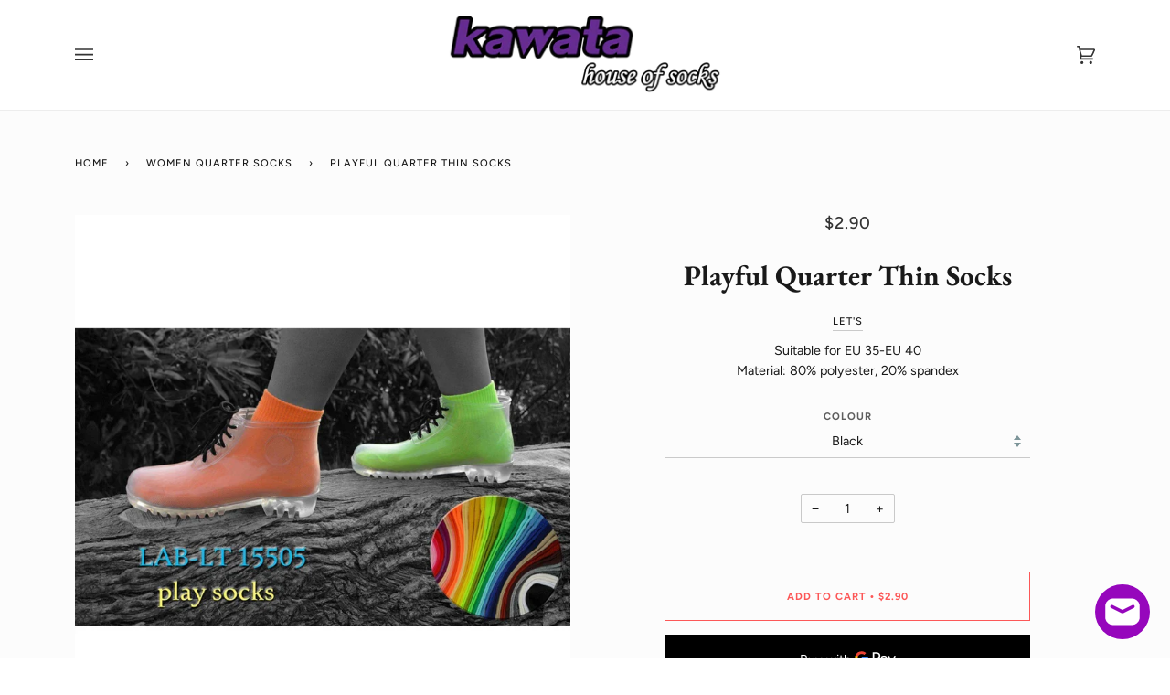

--- FILE ---
content_type: text/html; charset=utf-8
request_url: https://www.kawata.com.sg/collections/women-quarter-socks/products/playful-quarter-thin-socks
body_size: 36520
content:

<!doctype html>
<html class="no-js" lang="en">
<head>
  <meta name="facebook-domain-verification" content="6m2ayi296mdhz7xgyzabc6sek49h93" />
  <meta charset="utf-8">
  <meta http-equiv="X-UA-Compatible" content="IE=edge,chrome=1">
  <meta name="viewport" content="width=device-width,initial-scale=1">
  <meta name="theme-color" content="#285056"><link rel="canonical" href="https://www.kawata.com.sg/products/playful-quarter-thin-socks"><!-- ======================= Pipeline Theme V5.0.2 ========================= -->

  <link rel="preconnect" href="https://cdn.shopify.com" crossorigin>
  <link rel="preconnect" href="https://fonts.shopify.com" crossorigin>
  <link rel="preconnect" href="https://monorail-edge.shopifysvc.com" crossorigin>


  <link rel="preload" href="//www.kawata.com.sg/cdn/shop/t/14/assets/lazysizes.js?v=111431644619468174291614670553" as="script">
  <link rel="preload" href="//www.kawata.com.sg/cdn/shop/t/14/assets/vendor.js?v=137716196904437009191614670557" as="script">
  <link rel="preload" href="//www.kawata.com.sg/cdn/shop/t/14/assets/theme.js?v=77856187571631551301644639848" as="script">
  <link rel="preload" href="//www.kawata.com.sg/cdn/shop/t/14/assets/theme.css?v=66436175065797648901614670556" as="style"><link rel="shortcut icon" href="//www.kawata.com.sg/cdn/shop/files/favicon_32x32.png?v=1614303651" type="image/png"><!-- Title and description ================================================ -->
  
  <title>
    
    Playful Quarter Thin Socks
&ndash; Kawata House of Socks

  </title><meta name="description" content="Suitable for EU 35-EU 40Material: 80% polyester, 20% spandex"><!-- /snippets/social-meta-tags.liquid --><meta property="og:site_name" content="Kawata House of Socks">
<meta property="og:url" content="https://www.kawata.com.sg/products/playful-quarter-thin-socks">
<meta property="og:title" content="Playful Quarter Thin Socks">
<meta property="og:type" content="product">
<meta property="og:description" content="Suitable for EU 35-EU 40Material: 80% polyester, 20% spandex"><meta property="og:price:amount" content="2.90">
  <meta property="og:price:currency" content="SGD">
      <meta property="og:image" content="http://www.kawata.com.sg/cdn/shop/products/Untitleddesign_13.jpg?v=1605753080">
      <meta property="og:image:secure_url" content="https://www.kawata.com.sg/cdn/shop/products/Untitleddesign_13.jpg?v=1605753080">
      <meta property="og:image:height" content="2048">
      <meta property="og:image:width" content="2048">
      <meta property="og:image" content="http://www.kawata.com.sg/cdn/shop/products/individual1copy_76d6dfd3-5304-4f34-9d4e-f73d8953b9eb.jpg?v=1605753081">
      <meta property="og:image:secure_url" content="https://www.kawata.com.sg/cdn/shop/products/individual1copy_76d6dfd3-5304-4f34-9d4e-f73d8953b9eb.jpg?v=1605753081">
      <meta property="og:image:height" content="827">
      <meta property="og:image:width" content="709">
      <meta property="og:image" content="http://www.kawata.com.sg/cdn/shop/products/individual2copy_8e21efe5-94c1-40f0-a512-c790ca4d54d9.jpg?v=1605753083">
      <meta property="og:image:secure_url" content="https://www.kawata.com.sg/cdn/shop/products/individual2copy_8e21efe5-94c1-40f0-a512-c790ca4d54d9.jpg?v=1605753083">
      <meta property="og:image:height" content="827">
      <meta property="og:image:width" content="709">
<meta property="twitter:image" content="http://www.kawata.com.sg/cdn/shop/products/Untitleddesign_13_1200x1200.jpg?v=1605753080">

<meta name="twitter:site" content="@">
<meta name="twitter:card" content="summary_large_image">
<meta name="twitter:title" content="Playful Quarter Thin Socks">
<meta name="twitter:description" content="Suitable for EU 35-EU 40Material: 80% polyester, 20% spandex">
<!-- CSS ================================================================== -->
  
  <link href="//www.kawata.com.sg/cdn/shop/t/14/assets/font-settings.css?v=48682833382113362931761970338" rel="stylesheet" type="text/css" media="all" />

  
<style data-shopify>

:root {
/* ================ Product video ================ */

---color_video_bg: #f2f2f2;


/* ================ Color Variables ================ */

/* === Backgrounds ===*/
---color-bg: #ffffff;
---color-bg-accent: #f7f7f7;

/* === Text colors ===*/
---color-text-dark: #000000;
---color-text: #191919;
---color-text-light: #333333;

/* === Bright color ===*/
---color-primary: #fc5757;
---color-primary-hover: #ff0707;
---color-primary-fade: rgba(252, 87, 87, 0.05);
---color-primary-fade-hover: rgba(252, 87, 87, 0.1);---color-primary-opposite: #ffffff;

/* === Secondary/link Color ===*/
---color-secondary: #285056;
---color-secondary-hover: #0c2225;
---color-secondary-fade: rgba(40, 80, 86, 0.05);
---color-secondary-fade-hover: rgba(40, 80, 86, 0.1);---color-secondary-opposite: #ffffff;

/* === Shades of grey ===*/
---color-a5:  rgba(0, 0, 0, 0.05);
---color-a10: rgba(0, 0, 0, 0.1);
---color-a20: rgba(0, 0, 0, 0.2);
---color-a35: rgba(0, 0, 0, 0.35);
---color-a50: rgba(0, 0, 0, 0.5);
---color-a80: rgba(0, 0, 0, 0.8);
---color-a90: rgba(0, 0, 0, 0.9);
---color-a95: rgba(0, 0, 0, 0.95);


/* ================ Inverted Color Variables ================ */

---inverse-bg: #333333;
---inverse-bg-accent: #000810;

/* === Text colors ===*/
---inverse-text-dark: #efefef;
---inverse-text: #e2e2e2;
---inverse-text-light: #ffffff;

/* === Bright color ===*/
---inverse-primary: #70ccda;
---inverse-primary-hover: #20c4dd;
---inverse-primary-fade: rgba(112, 204, 218, 0.05);
---inverse-primary-fade-hover: rgba(112, 204, 218, 0.1);---inverse-primary-opposite: #000000;


/* === Second Color ===*/
---inverse-secondary: #497178;
---inverse-secondary-hover: #244a51;
---inverse-secondary-fade: rgba(73, 113, 120, 0.05);
---inverse-secondary-fade-hover: rgba(73, 113, 120, 0.1);---inverse-secondary-opposite: #ffffff;


/* === Shades of grey ===*/
---inverse-a5:  rgba(255, 255, 255, 0.05);
---inverse-a10: rgba(255, 255, 255, 0.1);
---inverse-a20: rgba(255, 255, 255, 0.2);
---inverse-a35: rgba(255, 255, 255, 0.3);
---inverse-a80: rgba(255, 255, 255, 0.8);
---inverse-a90: rgba(255, 255, 255, 0.9);
---inverse-a95: rgba(255, 255, 255, 0.95);


/* === Account Bar ===*/
---color-announcement-bg: #fc5757;
---color-announcement-text: #ffffff;

/* === Nav and dropdown link background ===*/
---color-nav: #ffffff;
---color-nav-text: #333333;
---color-nav-border: #ededed;
---color-nav-a10: rgba(51, 51, 51, 0.1);
---color-nav-a50: rgba(51, 51, 51, 0.5);

/* === Site Footer ===*/
---color-footer-bg: #f7f7f7;
---color-footer-text: #333333;
---color-footer-a5: rgba(51, 51, 51, 0.05);
---color-footer-a15: rgba(51, 51, 51, 0.15);
---color-footer-a90: rgba(51, 51, 51, 0.9);

/* === Products ===*/
---color-bg-product: #fcfcfc;


/* === disabled form colors ===*/
---color-disabled-bg: #e6e6e6;
---color-disabled-text: #a6a6a6;

---inverse-disabled-bg: #474747;
---inverse-disabled-text: #7a7a7a;

/* === Gallery padding === */
---gallery-padding: 32px;

/* === Button Radius === */
---button-radius: 0px;


/* ================ Typography ================ */

---font-stack-body: Figtree, sans-serif;
---font-style-body: normal;
---font-weight-body: 400;
---font-weight-body-bold: 700;
---font-adjust-body: 1.0;

---font-stack-heading: "EB Garamond", serif;
---font-style-heading: normal;
---font-weight-heading: 700;
---font-weight-heading-bold: 800;
---font-adjust-heading: 1.0;

  ---font-heading-space: initial;
  ---font-heading-caps: initial;


---font-stack-accent: Figtree, serif;
---font-style-accent: normal;
---font-weight-accent: 500;
---font-weight-accent-bold: 700;
---font-adjust-accent: 1.0;

---ico-select: url('//www.kawata.com.sg/cdn/shop/t/14/assets/ico-select.svg?v=154879377414025711231614670571');

---url-zoom: url('//www.kawata.com.sg/cdn/shop/t/14/assets/cursor-zoom.svg?v=62094751757162256821614670571');
---url-zoom-2x: url('//www.kawata.com.sg/cdn/shop/t/14/assets/cursor-zoom-2x.svg?v=75342415213450007151614670571');

}

</style>

  <link href="//www.kawata.com.sg/cdn/shop/t/14/assets/theme.css?v=66436175065797648901614670556" rel="stylesheet" type="text/css" media="all" />

  <script>
    document.documentElement.className = document.documentElement.className.replace('no-js', 'js');
    var theme = {
      routes: {
        product_recommendations_url: '/recommendations/products',
        root_url: '/'
      },
      assets: {
        photoswipe: '//www.kawata.com.sg/cdn/shop/t/14/assets/photoswipe.js?v=40053551279037104431614670554',
        smoothscroll: '//www.kawata.com.sg/cdn/shop/t/14/assets/smoothscroll.js?v=37906625415260927261614670555',
        swatches: '//www.kawata.com.sg/cdn/shop/t/14/assets/swatches.json?v=3018878033003485901614670555',
       
      },
      strings: {
        swatchesKey: "Color, Colour",     
        addToCart: "Add to Cart",
        soldOut: "Sold Out",
        unavailable: "Unavailable",
        unitPrice: "Unit price",
        unitPriceSeparator: "per",        
        stockout: "All available stock is in cart"
      },
      settings: {
        swatches_enable: false
      },
      info: {
        name: 'pipeline'
      },
      moneyFormat: "${{amount}}",
      version: '5.0.2'
    }
  </script><!-- Theme Javascript ============================================================== -->
  <script src="//www.kawata.com.sg/cdn/shop/t/14/assets/lazysizes.js?v=111431644619468174291614670553" async="async"></script>
  <script src="//www.kawata.com.sg/cdn/shop/t/14/assets/vendor.js?v=137716196904437009191614670557" defer="defer"></script>
  <script src="//www.kawata.com.sg/cdn/shop/t/14/assets/theme.js?v=77856187571631551301644639848" defer="defer"></script>

  <script type="text/javascript">
    if (window.MSInputMethodContext && document.documentMode) {
      var scripts = document.getElementsByTagName('script')[0];
      var polyfill = document.createElement("script");
      polyfill.defer = true;
      polyfill.src = "//www.kawata.com.sg/cdn/shop/t/14/assets/ie11.js?v=144489047535103983231614670553";

      scripts.parentNode.insertBefore(polyfill, scripts);
    }
  </script>

  <!-- Shopify app scripts =========================================================== -->
  <script>window.performance && window.performance.mark && window.performance.mark('shopify.content_for_header.start');</script><meta name="google-site-verification" content="f8O4ZR698tqCAXiePMPXQ2g3DLtcEsmBwPOmvX5lHvo">
<meta name="google-site-verification" content="f8O4ZR698tqCAXiePMPXQ2g3DLtcEsmBwPOmvX5lHvo">
<meta name="facebook-domain-verification" content="e2fzrj7z9oqbfdsbnghqmqqg96u0bx">
<meta id="shopify-digital-wallet" name="shopify-digital-wallet" content="/45267910818/digital_wallets/dialog">
<meta name="shopify-checkout-api-token" content="817acb9cb614da965d5cd0c0f9112fdc">
<link rel="alternate" hreflang="x-default" href="https://www.kawata.com.sg/products/playful-quarter-thin-socks">
<link rel="alternate" hreflang="en" href="https://www.kawata.com.sg/products/playful-quarter-thin-socks">
<link rel="alternate" hreflang="zh-Hans" href="https://www.kawata.com.sg/zh/products/playful-quarter-thin-socks">
<link rel="alternate" hreflang="zh-Hans-AC" href="https://www.kawata.com.sg/zh/products/playful-quarter-thin-socks">
<link rel="alternate" hreflang="zh-Hans-AD" href="https://www.kawata.com.sg/zh/products/playful-quarter-thin-socks">
<link rel="alternate" hreflang="zh-Hans-AE" href="https://www.kawata.com.sg/zh/products/playful-quarter-thin-socks">
<link rel="alternate" hreflang="zh-Hans-AF" href="https://www.kawata.com.sg/zh/products/playful-quarter-thin-socks">
<link rel="alternate" hreflang="zh-Hans-AG" href="https://www.kawata.com.sg/zh/products/playful-quarter-thin-socks">
<link rel="alternate" hreflang="zh-Hans-AI" href="https://www.kawata.com.sg/zh/products/playful-quarter-thin-socks">
<link rel="alternate" hreflang="zh-Hans-AL" href="https://www.kawata.com.sg/zh/products/playful-quarter-thin-socks">
<link rel="alternate" hreflang="zh-Hans-AM" href="https://www.kawata.com.sg/zh/products/playful-quarter-thin-socks">
<link rel="alternate" hreflang="zh-Hans-AO" href="https://www.kawata.com.sg/zh/products/playful-quarter-thin-socks">
<link rel="alternate" hreflang="zh-Hans-AR" href="https://www.kawata.com.sg/zh/products/playful-quarter-thin-socks">
<link rel="alternate" hreflang="zh-Hans-AT" href="https://www.kawata.com.sg/zh/products/playful-quarter-thin-socks">
<link rel="alternate" hreflang="zh-Hans-AU" href="https://www.kawata.com.sg/zh/products/playful-quarter-thin-socks">
<link rel="alternate" hreflang="zh-Hans-AW" href="https://www.kawata.com.sg/zh/products/playful-quarter-thin-socks">
<link rel="alternate" hreflang="zh-Hans-AX" href="https://www.kawata.com.sg/zh/products/playful-quarter-thin-socks">
<link rel="alternate" hreflang="zh-Hans-AZ" href="https://www.kawata.com.sg/zh/products/playful-quarter-thin-socks">
<link rel="alternate" hreflang="zh-Hans-BA" href="https://www.kawata.com.sg/zh/products/playful-quarter-thin-socks">
<link rel="alternate" hreflang="zh-Hans-BB" href="https://www.kawata.com.sg/zh/products/playful-quarter-thin-socks">
<link rel="alternate" hreflang="zh-Hans-BD" href="https://www.kawata.com.sg/zh/products/playful-quarter-thin-socks">
<link rel="alternate" hreflang="zh-Hans-BE" href="https://www.kawata.com.sg/zh/products/playful-quarter-thin-socks">
<link rel="alternate" hreflang="zh-Hans-BF" href="https://www.kawata.com.sg/zh/products/playful-quarter-thin-socks">
<link rel="alternate" hreflang="zh-Hans-BG" href="https://www.kawata.com.sg/zh/products/playful-quarter-thin-socks">
<link rel="alternate" hreflang="zh-Hans-BH" href="https://www.kawata.com.sg/zh/products/playful-quarter-thin-socks">
<link rel="alternate" hreflang="zh-Hans-BI" href="https://www.kawata.com.sg/zh/products/playful-quarter-thin-socks">
<link rel="alternate" hreflang="zh-Hans-BJ" href="https://www.kawata.com.sg/zh/products/playful-quarter-thin-socks">
<link rel="alternate" hreflang="zh-Hans-BL" href="https://www.kawata.com.sg/zh/products/playful-quarter-thin-socks">
<link rel="alternate" hreflang="zh-Hans-BM" href="https://www.kawata.com.sg/zh/products/playful-quarter-thin-socks">
<link rel="alternate" hreflang="zh-Hans-BN" href="https://www.kawata.com.sg/zh/products/playful-quarter-thin-socks">
<link rel="alternate" hreflang="zh-Hans-BO" href="https://www.kawata.com.sg/zh/products/playful-quarter-thin-socks">
<link rel="alternate" hreflang="zh-Hans-BQ" href="https://www.kawata.com.sg/zh/products/playful-quarter-thin-socks">
<link rel="alternate" hreflang="zh-Hans-BR" href="https://www.kawata.com.sg/zh/products/playful-quarter-thin-socks">
<link rel="alternate" hreflang="zh-Hans-BS" href="https://www.kawata.com.sg/zh/products/playful-quarter-thin-socks">
<link rel="alternate" hreflang="zh-Hans-BT" href="https://www.kawata.com.sg/zh/products/playful-quarter-thin-socks">
<link rel="alternate" hreflang="zh-Hans-BW" href="https://www.kawata.com.sg/zh/products/playful-quarter-thin-socks">
<link rel="alternate" hreflang="zh-Hans-BY" href="https://www.kawata.com.sg/zh/products/playful-quarter-thin-socks">
<link rel="alternate" hreflang="zh-Hans-BZ" href="https://www.kawata.com.sg/zh/products/playful-quarter-thin-socks">
<link rel="alternate" hreflang="zh-Hans-CA" href="https://www.kawata.com.sg/zh/products/playful-quarter-thin-socks">
<link rel="alternate" hreflang="zh-Hans-CC" href="https://www.kawata.com.sg/zh/products/playful-quarter-thin-socks">
<link rel="alternate" hreflang="zh-Hans-CD" href="https://www.kawata.com.sg/zh/products/playful-quarter-thin-socks">
<link rel="alternate" hreflang="zh-Hans-CF" href="https://www.kawata.com.sg/zh/products/playful-quarter-thin-socks">
<link rel="alternate" hreflang="zh-Hans-CG" href="https://www.kawata.com.sg/zh/products/playful-quarter-thin-socks">
<link rel="alternate" hreflang="zh-Hans-CH" href="https://www.kawata.com.sg/zh/products/playful-quarter-thin-socks">
<link rel="alternate" hreflang="zh-Hans-CI" href="https://www.kawata.com.sg/zh/products/playful-quarter-thin-socks">
<link rel="alternate" hreflang="zh-Hans-CK" href="https://www.kawata.com.sg/zh/products/playful-quarter-thin-socks">
<link rel="alternate" hreflang="zh-Hans-CL" href="https://www.kawata.com.sg/zh/products/playful-quarter-thin-socks">
<link rel="alternate" hreflang="zh-Hans-CM" href="https://www.kawata.com.sg/zh/products/playful-quarter-thin-socks">
<link rel="alternate" hreflang="zh-Hans-CN" href="https://www.kawata.com.sg/zh/products/playful-quarter-thin-socks">
<link rel="alternate" hreflang="zh-Hans-CO" href="https://www.kawata.com.sg/zh/products/playful-quarter-thin-socks">
<link rel="alternate" hreflang="zh-Hans-CR" href="https://www.kawata.com.sg/zh/products/playful-quarter-thin-socks">
<link rel="alternate" hreflang="zh-Hans-CV" href="https://www.kawata.com.sg/zh/products/playful-quarter-thin-socks">
<link rel="alternate" hreflang="zh-Hans-CW" href="https://www.kawata.com.sg/zh/products/playful-quarter-thin-socks">
<link rel="alternate" hreflang="zh-Hans-CX" href="https://www.kawata.com.sg/zh/products/playful-quarter-thin-socks">
<link rel="alternate" hreflang="zh-Hans-CY" href="https://www.kawata.com.sg/zh/products/playful-quarter-thin-socks">
<link rel="alternate" hreflang="zh-Hans-CZ" href="https://www.kawata.com.sg/zh/products/playful-quarter-thin-socks">
<link rel="alternate" hreflang="zh-Hans-DE" href="https://www.kawata.com.sg/zh/products/playful-quarter-thin-socks">
<link rel="alternate" hreflang="zh-Hans-DJ" href="https://www.kawata.com.sg/zh/products/playful-quarter-thin-socks">
<link rel="alternate" hreflang="zh-Hans-DK" href="https://www.kawata.com.sg/zh/products/playful-quarter-thin-socks">
<link rel="alternate" hreflang="zh-Hans-DM" href="https://www.kawata.com.sg/zh/products/playful-quarter-thin-socks">
<link rel="alternate" hreflang="zh-Hans-DO" href="https://www.kawata.com.sg/zh/products/playful-quarter-thin-socks">
<link rel="alternate" hreflang="zh-Hans-DZ" href="https://www.kawata.com.sg/zh/products/playful-quarter-thin-socks">
<link rel="alternate" hreflang="zh-Hans-EC" href="https://www.kawata.com.sg/zh/products/playful-quarter-thin-socks">
<link rel="alternate" hreflang="zh-Hans-EE" href="https://www.kawata.com.sg/zh/products/playful-quarter-thin-socks">
<link rel="alternate" hreflang="zh-Hans-EG" href="https://www.kawata.com.sg/zh/products/playful-quarter-thin-socks">
<link rel="alternate" hreflang="zh-Hans-EH" href="https://www.kawata.com.sg/zh/products/playful-quarter-thin-socks">
<link rel="alternate" hreflang="zh-Hans-ER" href="https://www.kawata.com.sg/zh/products/playful-quarter-thin-socks">
<link rel="alternate" hreflang="zh-Hans-ES" href="https://www.kawata.com.sg/zh/products/playful-quarter-thin-socks">
<link rel="alternate" hreflang="zh-Hans-ET" href="https://www.kawata.com.sg/zh/products/playful-quarter-thin-socks">
<link rel="alternate" hreflang="zh-Hans-FI" href="https://www.kawata.com.sg/zh/products/playful-quarter-thin-socks">
<link rel="alternate" hreflang="zh-Hans-FJ" href="https://www.kawata.com.sg/zh/products/playful-quarter-thin-socks">
<link rel="alternate" hreflang="zh-Hans-FK" href="https://www.kawata.com.sg/zh/products/playful-quarter-thin-socks">
<link rel="alternate" hreflang="zh-Hans-FO" href="https://www.kawata.com.sg/zh/products/playful-quarter-thin-socks">
<link rel="alternate" hreflang="zh-Hans-FR" href="https://www.kawata.com.sg/zh/products/playful-quarter-thin-socks">
<link rel="alternate" hreflang="zh-Hans-GA" href="https://www.kawata.com.sg/zh/products/playful-quarter-thin-socks">
<link rel="alternate" hreflang="zh-Hans-GB" href="https://www.kawata.com.sg/zh/products/playful-quarter-thin-socks">
<link rel="alternate" hreflang="zh-Hans-GD" href="https://www.kawata.com.sg/zh/products/playful-quarter-thin-socks">
<link rel="alternate" hreflang="zh-Hans-GE" href="https://www.kawata.com.sg/zh/products/playful-quarter-thin-socks">
<link rel="alternate" hreflang="zh-Hans-GF" href="https://www.kawata.com.sg/zh/products/playful-quarter-thin-socks">
<link rel="alternate" hreflang="zh-Hans-GG" href="https://www.kawata.com.sg/zh/products/playful-quarter-thin-socks">
<link rel="alternate" hreflang="zh-Hans-GH" href="https://www.kawata.com.sg/zh/products/playful-quarter-thin-socks">
<link rel="alternate" hreflang="zh-Hans-GI" href="https://www.kawata.com.sg/zh/products/playful-quarter-thin-socks">
<link rel="alternate" hreflang="zh-Hans-GL" href="https://www.kawata.com.sg/zh/products/playful-quarter-thin-socks">
<link rel="alternate" hreflang="zh-Hans-GM" href="https://www.kawata.com.sg/zh/products/playful-quarter-thin-socks">
<link rel="alternate" hreflang="zh-Hans-GN" href="https://www.kawata.com.sg/zh/products/playful-quarter-thin-socks">
<link rel="alternate" hreflang="zh-Hans-GP" href="https://www.kawata.com.sg/zh/products/playful-quarter-thin-socks">
<link rel="alternate" hreflang="zh-Hans-GQ" href="https://www.kawata.com.sg/zh/products/playful-quarter-thin-socks">
<link rel="alternate" hreflang="zh-Hans-GR" href="https://www.kawata.com.sg/zh/products/playful-quarter-thin-socks">
<link rel="alternate" hreflang="zh-Hans-GS" href="https://www.kawata.com.sg/zh/products/playful-quarter-thin-socks">
<link rel="alternate" hreflang="zh-Hans-GT" href="https://www.kawata.com.sg/zh/products/playful-quarter-thin-socks">
<link rel="alternate" hreflang="zh-Hans-GW" href="https://www.kawata.com.sg/zh/products/playful-quarter-thin-socks">
<link rel="alternate" hreflang="zh-Hans-GY" href="https://www.kawata.com.sg/zh/products/playful-quarter-thin-socks">
<link rel="alternate" hreflang="zh-Hans-HK" href="https://www.kawata.com.sg/zh/products/playful-quarter-thin-socks">
<link rel="alternate" hreflang="zh-Hans-HN" href="https://www.kawata.com.sg/zh/products/playful-quarter-thin-socks">
<link rel="alternate" hreflang="zh-Hans-HR" href="https://www.kawata.com.sg/zh/products/playful-quarter-thin-socks">
<link rel="alternate" hreflang="zh-Hans-HT" href="https://www.kawata.com.sg/zh/products/playful-quarter-thin-socks">
<link rel="alternate" hreflang="zh-Hans-HU" href="https://www.kawata.com.sg/zh/products/playful-quarter-thin-socks">
<link rel="alternate" hreflang="zh-Hans-ID" href="https://www.kawata.com.sg/zh/products/playful-quarter-thin-socks">
<link rel="alternate" hreflang="zh-Hans-IE" href="https://www.kawata.com.sg/zh/products/playful-quarter-thin-socks">
<link rel="alternate" hreflang="zh-Hans-IL" href="https://www.kawata.com.sg/zh/products/playful-quarter-thin-socks">
<link rel="alternate" hreflang="zh-Hans-IM" href="https://www.kawata.com.sg/zh/products/playful-quarter-thin-socks">
<link rel="alternate" hreflang="zh-Hans-IN" href="https://www.kawata.com.sg/zh/products/playful-quarter-thin-socks">
<link rel="alternate" hreflang="zh-Hans-IO" href="https://www.kawata.com.sg/zh/products/playful-quarter-thin-socks">
<link rel="alternate" hreflang="zh-Hans-IQ" href="https://www.kawata.com.sg/zh/products/playful-quarter-thin-socks">
<link rel="alternate" hreflang="zh-Hans-IS" href="https://www.kawata.com.sg/zh/products/playful-quarter-thin-socks">
<link rel="alternate" hreflang="zh-Hans-IT" href="https://www.kawata.com.sg/zh/products/playful-quarter-thin-socks">
<link rel="alternate" hreflang="zh-Hans-JE" href="https://www.kawata.com.sg/zh/products/playful-quarter-thin-socks">
<link rel="alternate" hreflang="zh-Hans-JM" href="https://www.kawata.com.sg/zh/products/playful-quarter-thin-socks">
<link rel="alternate" hreflang="zh-Hans-JO" href="https://www.kawata.com.sg/zh/products/playful-quarter-thin-socks">
<link rel="alternate" hreflang="zh-Hans-JP" href="https://www.kawata.com.sg/zh/products/playful-quarter-thin-socks">
<link rel="alternate" hreflang="zh-Hans-KE" href="https://www.kawata.com.sg/zh/products/playful-quarter-thin-socks">
<link rel="alternate" hreflang="zh-Hans-KG" href="https://www.kawata.com.sg/zh/products/playful-quarter-thin-socks">
<link rel="alternate" hreflang="zh-Hans-KH" href="https://www.kawata.com.sg/zh/products/playful-quarter-thin-socks">
<link rel="alternate" hreflang="zh-Hans-KI" href="https://www.kawata.com.sg/zh/products/playful-quarter-thin-socks">
<link rel="alternate" hreflang="zh-Hans-KM" href="https://www.kawata.com.sg/zh/products/playful-quarter-thin-socks">
<link rel="alternate" hreflang="zh-Hans-KN" href="https://www.kawata.com.sg/zh/products/playful-quarter-thin-socks">
<link rel="alternate" hreflang="zh-Hans-KR" href="https://www.kawata.com.sg/zh/products/playful-quarter-thin-socks">
<link rel="alternate" hreflang="zh-Hans-KW" href="https://www.kawata.com.sg/zh/products/playful-quarter-thin-socks">
<link rel="alternate" hreflang="zh-Hans-KY" href="https://www.kawata.com.sg/zh/products/playful-quarter-thin-socks">
<link rel="alternate" hreflang="zh-Hans-KZ" href="https://www.kawata.com.sg/zh/products/playful-quarter-thin-socks">
<link rel="alternate" hreflang="zh-Hans-LA" href="https://www.kawata.com.sg/zh/products/playful-quarter-thin-socks">
<link rel="alternate" hreflang="zh-Hans-LB" href="https://www.kawata.com.sg/zh/products/playful-quarter-thin-socks">
<link rel="alternate" hreflang="zh-Hans-LC" href="https://www.kawata.com.sg/zh/products/playful-quarter-thin-socks">
<link rel="alternate" hreflang="zh-Hans-LI" href="https://www.kawata.com.sg/zh/products/playful-quarter-thin-socks">
<link rel="alternate" hreflang="zh-Hans-LK" href="https://www.kawata.com.sg/zh/products/playful-quarter-thin-socks">
<link rel="alternate" hreflang="zh-Hans-LR" href="https://www.kawata.com.sg/zh/products/playful-quarter-thin-socks">
<link rel="alternate" hreflang="zh-Hans-LS" href="https://www.kawata.com.sg/zh/products/playful-quarter-thin-socks">
<link rel="alternate" hreflang="zh-Hans-LT" href="https://www.kawata.com.sg/zh/products/playful-quarter-thin-socks">
<link rel="alternate" hreflang="zh-Hans-LU" href="https://www.kawata.com.sg/zh/products/playful-quarter-thin-socks">
<link rel="alternate" hreflang="zh-Hans-LV" href="https://www.kawata.com.sg/zh/products/playful-quarter-thin-socks">
<link rel="alternate" hreflang="zh-Hans-LY" href="https://www.kawata.com.sg/zh/products/playful-quarter-thin-socks">
<link rel="alternate" hreflang="zh-Hans-MA" href="https://www.kawata.com.sg/zh/products/playful-quarter-thin-socks">
<link rel="alternate" hreflang="zh-Hans-MC" href="https://www.kawata.com.sg/zh/products/playful-quarter-thin-socks">
<link rel="alternate" hreflang="zh-Hans-MD" href="https://www.kawata.com.sg/zh/products/playful-quarter-thin-socks">
<link rel="alternate" hreflang="zh-Hans-ME" href="https://www.kawata.com.sg/zh/products/playful-quarter-thin-socks">
<link rel="alternate" hreflang="zh-Hans-MF" href="https://www.kawata.com.sg/zh/products/playful-quarter-thin-socks">
<link rel="alternate" hreflang="zh-Hans-MG" href="https://www.kawata.com.sg/zh/products/playful-quarter-thin-socks">
<link rel="alternate" hreflang="zh-Hans-MK" href="https://www.kawata.com.sg/zh/products/playful-quarter-thin-socks">
<link rel="alternate" hreflang="zh-Hans-ML" href="https://www.kawata.com.sg/zh/products/playful-quarter-thin-socks">
<link rel="alternate" hreflang="zh-Hans-MM" href="https://www.kawata.com.sg/zh/products/playful-quarter-thin-socks">
<link rel="alternate" hreflang="zh-Hans-MN" href="https://www.kawata.com.sg/zh/products/playful-quarter-thin-socks">
<link rel="alternate" hreflang="zh-Hans-MO" href="https://www.kawata.com.sg/zh/products/playful-quarter-thin-socks">
<link rel="alternate" hreflang="zh-Hans-MQ" href="https://www.kawata.com.sg/zh/products/playful-quarter-thin-socks">
<link rel="alternate" hreflang="zh-Hans-MR" href="https://www.kawata.com.sg/zh/products/playful-quarter-thin-socks">
<link rel="alternate" hreflang="zh-Hans-MS" href="https://www.kawata.com.sg/zh/products/playful-quarter-thin-socks">
<link rel="alternate" hreflang="zh-Hans-MT" href="https://www.kawata.com.sg/zh/products/playful-quarter-thin-socks">
<link rel="alternate" hreflang="zh-Hans-MU" href="https://www.kawata.com.sg/zh/products/playful-quarter-thin-socks">
<link rel="alternate" hreflang="zh-Hans-MV" href="https://www.kawata.com.sg/zh/products/playful-quarter-thin-socks">
<link rel="alternate" hreflang="zh-Hans-MW" href="https://www.kawata.com.sg/zh/products/playful-quarter-thin-socks">
<link rel="alternate" hreflang="zh-Hans-MX" href="https://www.kawata.com.sg/zh/products/playful-quarter-thin-socks">
<link rel="alternate" hreflang="zh-Hans-MY" href="https://www.kawata.com.sg/zh/products/playful-quarter-thin-socks">
<link rel="alternate" hreflang="zh-Hans-MZ" href="https://www.kawata.com.sg/zh/products/playful-quarter-thin-socks">
<link rel="alternate" hreflang="zh-Hans-NA" href="https://www.kawata.com.sg/zh/products/playful-quarter-thin-socks">
<link rel="alternate" hreflang="zh-Hans-NC" href="https://www.kawata.com.sg/zh/products/playful-quarter-thin-socks">
<link rel="alternate" hreflang="zh-Hans-NE" href="https://www.kawata.com.sg/zh/products/playful-quarter-thin-socks">
<link rel="alternate" hreflang="zh-Hans-NF" href="https://www.kawata.com.sg/zh/products/playful-quarter-thin-socks">
<link rel="alternate" hreflang="zh-Hans-NG" href="https://www.kawata.com.sg/zh/products/playful-quarter-thin-socks">
<link rel="alternate" hreflang="zh-Hans-NI" href="https://www.kawata.com.sg/zh/products/playful-quarter-thin-socks">
<link rel="alternate" hreflang="zh-Hans-NL" href="https://www.kawata.com.sg/zh/products/playful-quarter-thin-socks">
<link rel="alternate" hreflang="zh-Hans-NO" href="https://www.kawata.com.sg/zh/products/playful-quarter-thin-socks">
<link rel="alternate" hreflang="zh-Hans-NP" href="https://www.kawata.com.sg/zh/products/playful-quarter-thin-socks">
<link rel="alternate" hreflang="zh-Hans-NR" href="https://www.kawata.com.sg/zh/products/playful-quarter-thin-socks">
<link rel="alternate" hreflang="zh-Hans-NU" href="https://www.kawata.com.sg/zh/products/playful-quarter-thin-socks">
<link rel="alternate" hreflang="zh-Hans-NZ" href="https://www.kawata.com.sg/zh/products/playful-quarter-thin-socks">
<link rel="alternate" hreflang="zh-Hans-OM" href="https://www.kawata.com.sg/zh/products/playful-quarter-thin-socks">
<link rel="alternate" hreflang="zh-Hans-PA" href="https://www.kawata.com.sg/zh/products/playful-quarter-thin-socks">
<link rel="alternate" hreflang="zh-Hans-PE" href="https://www.kawata.com.sg/zh/products/playful-quarter-thin-socks">
<link rel="alternate" hreflang="zh-Hans-PF" href="https://www.kawata.com.sg/zh/products/playful-quarter-thin-socks">
<link rel="alternate" hreflang="zh-Hans-PG" href="https://www.kawata.com.sg/zh/products/playful-quarter-thin-socks">
<link rel="alternate" hreflang="zh-Hans-PH" href="https://www.kawata.com.sg/zh/products/playful-quarter-thin-socks">
<link rel="alternate" hreflang="zh-Hans-PK" href="https://www.kawata.com.sg/zh/products/playful-quarter-thin-socks">
<link rel="alternate" hreflang="zh-Hans-PL" href="https://www.kawata.com.sg/zh/products/playful-quarter-thin-socks">
<link rel="alternate" hreflang="zh-Hans-PM" href="https://www.kawata.com.sg/zh/products/playful-quarter-thin-socks">
<link rel="alternate" hreflang="zh-Hans-PN" href="https://www.kawata.com.sg/zh/products/playful-quarter-thin-socks">
<link rel="alternate" hreflang="zh-Hans-PS" href="https://www.kawata.com.sg/zh/products/playful-quarter-thin-socks">
<link rel="alternate" hreflang="zh-Hans-PT" href="https://www.kawata.com.sg/zh/products/playful-quarter-thin-socks">
<link rel="alternate" hreflang="zh-Hans-PY" href="https://www.kawata.com.sg/zh/products/playful-quarter-thin-socks">
<link rel="alternate" hreflang="zh-Hans-QA" href="https://www.kawata.com.sg/zh/products/playful-quarter-thin-socks">
<link rel="alternate" hreflang="zh-Hans-RE" href="https://www.kawata.com.sg/zh/products/playful-quarter-thin-socks">
<link rel="alternate" hreflang="zh-Hans-RO" href="https://www.kawata.com.sg/zh/products/playful-quarter-thin-socks">
<link rel="alternate" hreflang="zh-Hans-RS" href="https://www.kawata.com.sg/zh/products/playful-quarter-thin-socks">
<link rel="alternate" hreflang="zh-Hans-RU" href="https://www.kawata.com.sg/zh/products/playful-quarter-thin-socks">
<link rel="alternate" hreflang="zh-Hans-RW" href="https://www.kawata.com.sg/zh/products/playful-quarter-thin-socks">
<link rel="alternate" hreflang="zh-Hans-SA" href="https://www.kawata.com.sg/zh/products/playful-quarter-thin-socks">
<link rel="alternate" hreflang="zh-Hans-SB" href="https://www.kawata.com.sg/zh/products/playful-quarter-thin-socks">
<link rel="alternate" hreflang="zh-Hans-SC" href="https://www.kawata.com.sg/zh/products/playful-quarter-thin-socks">
<link rel="alternate" hreflang="zh-Hans-SD" href="https://www.kawata.com.sg/zh/products/playful-quarter-thin-socks">
<link rel="alternate" hreflang="zh-Hans-SE" href="https://www.kawata.com.sg/zh/products/playful-quarter-thin-socks">
<link rel="alternate" hreflang="zh-Hans-SG" href="https://www.kawata.com.sg/zh/products/playful-quarter-thin-socks">
<link rel="alternate" hreflang="zh-Hans-SH" href="https://www.kawata.com.sg/zh/products/playful-quarter-thin-socks">
<link rel="alternate" hreflang="zh-Hans-SI" href="https://www.kawata.com.sg/zh/products/playful-quarter-thin-socks">
<link rel="alternate" hreflang="zh-Hans-SJ" href="https://www.kawata.com.sg/zh/products/playful-quarter-thin-socks">
<link rel="alternate" hreflang="zh-Hans-SK" href="https://www.kawata.com.sg/zh/products/playful-quarter-thin-socks">
<link rel="alternate" hreflang="zh-Hans-SL" href="https://www.kawata.com.sg/zh/products/playful-quarter-thin-socks">
<link rel="alternate" hreflang="zh-Hans-SM" href="https://www.kawata.com.sg/zh/products/playful-quarter-thin-socks">
<link rel="alternate" hreflang="zh-Hans-SN" href="https://www.kawata.com.sg/zh/products/playful-quarter-thin-socks">
<link rel="alternate" hreflang="zh-Hans-SO" href="https://www.kawata.com.sg/zh/products/playful-quarter-thin-socks">
<link rel="alternate" hreflang="zh-Hans-SR" href="https://www.kawata.com.sg/zh/products/playful-quarter-thin-socks">
<link rel="alternate" hreflang="zh-Hans-SS" href="https://www.kawata.com.sg/zh/products/playful-quarter-thin-socks">
<link rel="alternate" hreflang="zh-Hans-ST" href="https://www.kawata.com.sg/zh/products/playful-quarter-thin-socks">
<link rel="alternate" hreflang="zh-Hans-SV" href="https://www.kawata.com.sg/zh/products/playful-quarter-thin-socks">
<link rel="alternate" hreflang="zh-Hans-SX" href="https://www.kawata.com.sg/zh/products/playful-quarter-thin-socks">
<link rel="alternate" hreflang="zh-Hans-SZ" href="https://www.kawata.com.sg/zh/products/playful-quarter-thin-socks">
<link rel="alternate" hreflang="zh-Hans-TA" href="https://www.kawata.com.sg/zh/products/playful-quarter-thin-socks">
<link rel="alternate" hreflang="zh-Hans-TC" href="https://www.kawata.com.sg/zh/products/playful-quarter-thin-socks">
<link rel="alternate" hreflang="zh-Hans-TD" href="https://www.kawata.com.sg/zh/products/playful-quarter-thin-socks">
<link rel="alternate" hreflang="zh-Hans-TF" href="https://www.kawata.com.sg/zh/products/playful-quarter-thin-socks">
<link rel="alternate" hreflang="zh-Hans-TG" href="https://www.kawata.com.sg/zh/products/playful-quarter-thin-socks">
<link rel="alternate" hreflang="zh-Hans-TH" href="https://www.kawata.com.sg/zh/products/playful-quarter-thin-socks">
<link rel="alternate" hreflang="zh-Hans-TJ" href="https://www.kawata.com.sg/zh/products/playful-quarter-thin-socks">
<link rel="alternate" hreflang="zh-Hans-TK" href="https://www.kawata.com.sg/zh/products/playful-quarter-thin-socks">
<link rel="alternate" hreflang="zh-Hans-TL" href="https://www.kawata.com.sg/zh/products/playful-quarter-thin-socks">
<link rel="alternate" hreflang="zh-Hans-TM" href="https://www.kawata.com.sg/zh/products/playful-quarter-thin-socks">
<link rel="alternate" hreflang="zh-Hans-TN" href="https://www.kawata.com.sg/zh/products/playful-quarter-thin-socks">
<link rel="alternate" hreflang="zh-Hans-TO" href="https://www.kawata.com.sg/zh/products/playful-quarter-thin-socks">
<link rel="alternate" hreflang="zh-Hans-TR" href="https://www.kawata.com.sg/zh/products/playful-quarter-thin-socks">
<link rel="alternate" hreflang="zh-Hans-TT" href="https://www.kawata.com.sg/zh/products/playful-quarter-thin-socks">
<link rel="alternate" hreflang="zh-Hans-TV" href="https://www.kawata.com.sg/zh/products/playful-quarter-thin-socks">
<link rel="alternate" hreflang="zh-Hans-TW" href="https://www.kawata.com.sg/zh/products/playful-quarter-thin-socks">
<link rel="alternate" hreflang="zh-Hans-TZ" href="https://www.kawata.com.sg/zh/products/playful-quarter-thin-socks">
<link rel="alternate" hreflang="zh-Hans-UA" href="https://www.kawata.com.sg/zh/products/playful-quarter-thin-socks">
<link rel="alternate" hreflang="zh-Hans-UG" href="https://www.kawata.com.sg/zh/products/playful-quarter-thin-socks">
<link rel="alternate" hreflang="zh-Hans-UM" href="https://www.kawata.com.sg/zh/products/playful-quarter-thin-socks">
<link rel="alternate" hreflang="zh-Hans-US" href="https://www.kawata.com.sg/zh/products/playful-quarter-thin-socks">
<link rel="alternate" hreflang="zh-Hans-UY" href="https://www.kawata.com.sg/zh/products/playful-quarter-thin-socks">
<link rel="alternate" hreflang="zh-Hans-UZ" href="https://www.kawata.com.sg/zh/products/playful-quarter-thin-socks">
<link rel="alternate" hreflang="zh-Hans-VA" href="https://www.kawata.com.sg/zh/products/playful-quarter-thin-socks">
<link rel="alternate" hreflang="zh-Hans-VC" href="https://www.kawata.com.sg/zh/products/playful-quarter-thin-socks">
<link rel="alternate" hreflang="zh-Hans-VE" href="https://www.kawata.com.sg/zh/products/playful-quarter-thin-socks">
<link rel="alternate" hreflang="zh-Hans-VG" href="https://www.kawata.com.sg/zh/products/playful-quarter-thin-socks">
<link rel="alternate" hreflang="zh-Hans-VN" href="https://www.kawata.com.sg/zh/products/playful-quarter-thin-socks">
<link rel="alternate" hreflang="zh-Hans-VU" href="https://www.kawata.com.sg/zh/products/playful-quarter-thin-socks">
<link rel="alternate" hreflang="zh-Hans-WF" href="https://www.kawata.com.sg/zh/products/playful-quarter-thin-socks">
<link rel="alternate" hreflang="zh-Hans-WS" href="https://www.kawata.com.sg/zh/products/playful-quarter-thin-socks">
<link rel="alternate" hreflang="zh-Hans-XK" href="https://www.kawata.com.sg/zh/products/playful-quarter-thin-socks">
<link rel="alternate" hreflang="zh-Hans-YE" href="https://www.kawata.com.sg/zh/products/playful-quarter-thin-socks">
<link rel="alternate" hreflang="zh-Hans-YT" href="https://www.kawata.com.sg/zh/products/playful-quarter-thin-socks">
<link rel="alternate" hreflang="zh-Hans-ZA" href="https://www.kawata.com.sg/zh/products/playful-quarter-thin-socks">
<link rel="alternate" hreflang="zh-Hans-ZM" href="https://www.kawata.com.sg/zh/products/playful-quarter-thin-socks">
<link rel="alternate" hreflang="zh-Hans-ZW" href="https://www.kawata.com.sg/zh/products/playful-quarter-thin-socks">
<link rel="alternate" type="application/json+oembed" href="https://www.kawata.com.sg/products/playful-quarter-thin-socks.oembed">
<script async="async" src="/checkouts/internal/preloads.js?locale=en-SG"></script>
<script id="apple-pay-shop-capabilities" type="application/json">{"shopId":45267910818,"countryCode":"SG","currencyCode":"SGD","merchantCapabilities":["supports3DS"],"merchantId":"gid:\/\/shopify\/Shop\/45267910818","merchantName":"Kawata House of Socks","requiredBillingContactFields":["postalAddress","email","phone"],"requiredShippingContactFields":["postalAddress","email","phone"],"shippingType":"shipping","supportedNetworks":["visa","masterCard","amex"],"total":{"type":"pending","label":"Kawata House of Socks","amount":"1.00"},"shopifyPaymentsEnabled":true,"supportsSubscriptions":true}</script>
<script id="shopify-features" type="application/json">{"accessToken":"817acb9cb614da965d5cd0c0f9112fdc","betas":["rich-media-storefront-analytics"],"domain":"www.kawata.com.sg","predictiveSearch":true,"shopId":45267910818,"locale":"en"}</script>
<script>var Shopify = Shopify || {};
Shopify.shop = "happywenlin.myshopify.com";
Shopify.locale = "en";
Shopify.currency = {"active":"SGD","rate":"1.0"};
Shopify.country = "SG";
Shopify.theme = {"name":"Pipeline","id":120348868770,"schema_name":"Pipeline","schema_version":"5.0.2","theme_store_id":739,"role":"main"};
Shopify.theme.handle = "null";
Shopify.theme.style = {"id":null,"handle":null};
Shopify.cdnHost = "www.kawata.com.sg/cdn";
Shopify.routes = Shopify.routes || {};
Shopify.routes.root = "/";</script>
<script type="module">!function(o){(o.Shopify=o.Shopify||{}).modules=!0}(window);</script>
<script>!function(o){function n(){var o=[];function n(){o.push(Array.prototype.slice.apply(arguments))}return n.q=o,n}var t=o.Shopify=o.Shopify||{};t.loadFeatures=n(),t.autoloadFeatures=n()}(window);</script>
<script id="shop-js-analytics" type="application/json">{"pageType":"product"}</script>
<script defer="defer" async type="module" src="//www.kawata.com.sg/cdn/shopifycloud/shop-js/modules/v2/client.init-shop-cart-sync_BT-GjEfc.en.esm.js"></script>
<script defer="defer" async type="module" src="//www.kawata.com.sg/cdn/shopifycloud/shop-js/modules/v2/chunk.common_D58fp_Oc.esm.js"></script>
<script defer="defer" async type="module" src="//www.kawata.com.sg/cdn/shopifycloud/shop-js/modules/v2/chunk.modal_xMitdFEc.esm.js"></script>
<script type="module">
  await import("//www.kawata.com.sg/cdn/shopifycloud/shop-js/modules/v2/client.init-shop-cart-sync_BT-GjEfc.en.esm.js");
await import("//www.kawata.com.sg/cdn/shopifycloud/shop-js/modules/v2/chunk.common_D58fp_Oc.esm.js");
await import("//www.kawata.com.sg/cdn/shopifycloud/shop-js/modules/v2/chunk.modal_xMitdFEc.esm.js");

  window.Shopify.SignInWithShop?.initShopCartSync?.({"fedCMEnabled":true,"windoidEnabled":true});

</script>
<script>(function() {
  var isLoaded = false;
  function asyncLoad() {
    if (isLoaded) return;
    isLoaded = true;
    var urls = ["https:\/\/rec.autocommerce.io\/recommender_javascript?shop=happywenlin.myshopify.com","https:\/\/cdn1.avada.io\/flying-pages\/module.js?shop=happywenlin.myshopify.com","https:\/\/blockade-script.getverdict.com\/script.js?shop=happywenlin.myshopify.com","https:\/\/seo.apps.avada.io\/avada-seo-installed.js?shop=happywenlin.myshopify.com","https:\/\/preorder.conversionbear.com\/widget\/widget.js?shop=happywenlin.myshopify.com","https:\/\/api.fastbundle.co\/scripts\/src.js?shop=happywenlin.myshopify.com","https:\/\/api.fastbundle.co\/scripts\/script_tag.js?shop=happywenlin.myshopify.com"];
    for (var i = 0; i < urls.length; i++) {
      var s = document.createElement('script');
      s.type = 'text/javascript';
      s.async = true;
      s.src = urls[i];
      var x = document.getElementsByTagName('script')[0];
      x.parentNode.insertBefore(s, x);
    }
  };
  if(window.attachEvent) {
    window.attachEvent('onload', asyncLoad);
  } else {
    window.addEventListener('load', asyncLoad, false);
  }
})();</script>
<script id="__st">var __st={"a":45267910818,"offset":28800,"reqid":"07eac339-38d8-40ad-b046-6abd8d1d6703-1769171118","pageurl":"www.kawata.com.sg\/collections\/women-quarter-socks\/products\/playful-quarter-thin-socks","u":"cd981eed111b","p":"product","rtyp":"product","rid":5699486810274};</script>
<script>window.ShopifyPaypalV4VisibilityTracking = true;</script>
<script id="form-persister">!function(){'use strict';const t='contact',e='new_comment',n=[[t,t],['blogs',e],['comments',e],[t,'customer']],o='password',r='form_key',c=['recaptcha-v3-token','g-recaptcha-response','h-captcha-response',o],s=()=>{try{return window.sessionStorage}catch{return}},i='__shopify_v',u=t=>t.elements[r],a=function(){const t=[...n].map((([t,e])=>`form[action*='/${t}']:not([data-nocaptcha='true']) input[name='form_type'][value='${e}']`)).join(',');var e;return e=t,()=>e?[...document.querySelectorAll(e)].map((t=>t.form)):[]}();function m(t){const e=u(t);a().includes(t)&&(!e||!e.value)&&function(t){try{if(!s())return;!function(t){const e=s();if(!e)return;const n=u(t);if(!n)return;const o=n.value;o&&e.removeItem(o)}(t);const e=Array.from(Array(32),(()=>Math.random().toString(36)[2])).join('');!function(t,e){u(t)||t.append(Object.assign(document.createElement('input'),{type:'hidden',name:r})),t.elements[r].value=e}(t,e),function(t,e){const n=s();if(!n)return;const r=[...t.querySelectorAll(`input[type='${o}']`)].map((({name:t})=>t)),u=[...c,...r],a={};for(const[o,c]of new FormData(t).entries())u.includes(o)||(a[o]=c);n.setItem(e,JSON.stringify({[i]:1,action:t.action,data:a}))}(t,e)}catch(e){console.error('failed to persist form',e)}}(t)}const f=t=>{if('true'===t.dataset.persistBound)return;const e=function(t,e){const n=function(t){return'function'==typeof t.submit?t.submit:HTMLFormElement.prototype.submit}(t).bind(t);return function(){let t;return()=>{t||(t=!0,(()=>{try{e(),n()}catch(t){(t=>{console.error('form submit failed',t)})(t)}})(),setTimeout((()=>t=!1),250))}}()}(t,(()=>{m(t)}));!function(t,e){if('function'==typeof t.submit&&'function'==typeof e)try{t.submit=e}catch{}}(t,e),t.addEventListener('submit',(t=>{t.preventDefault(),e()})),t.dataset.persistBound='true'};!function(){function t(t){const e=(t=>{const e=t.target;return e instanceof HTMLFormElement?e:e&&e.form})(t);e&&m(e)}document.addEventListener('submit',t),document.addEventListener('DOMContentLoaded',(()=>{const e=a();for(const t of e)f(t);var n;n=document.body,new window.MutationObserver((t=>{for(const e of t)if('childList'===e.type&&e.addedNodes.length)for(const t of e.addedNodes)1===t.nodeType&&'FORM'===t.tagName&&a().includes(t)&&f(t)})).observe(n,{childList:!0,subtree:!0,attributes:!1}),document.removeEventListener('submit',t)}))}()}();</script>
<script integrity="sha256-4kQ18oKyAcykRKYeNunJcIwy7WH5gtpwJnB7kiuLZ1E=" data-source-attribution="shopify.loadfeatures" defer="defer" src="//www.kawata.com.sg/cdn/shopifycloud/storefront/assets/storefront/load_feature-a0a9edcb.js" crossorigin="anonymous"></script>
<script data-source-attribution="shopify.dynamic_checkout.dynamic.init">var Shopify=Shopify||{};Shopify.PaymentButton=Shopify.PaymentButton||{isStorefrontPortableWallets:!0,init:function(){window.Shopify.PaymentButton.init=function(){};var t=document.createElement("script");t.src="https://www.kawata.com.sg/cdn/shopifycloud/portable-wallets/latest/portable-wallets.en.js",t.type="module",document.head.appendChild(t)}};
</script>
<script data-source-attribution="shopify.dynamic_checkout.buyer_consent">
  function portableWalletsHideBuyerConsent(e){var t=document.getElementById("shopify-buyer-consent"),n=document.getElementById("shopify-subscription-policy-button");t&&n&&(t.classList.add("hidden"),t.setAttribute("aria-hidden","true"),n.removeEventListener("click",e))}function portableWalletsShowBuyerConsent(e){var t=document.getElementById("shopify-buyer-consent"),n=document.getElementById("shopify-subscription-policy-button");t&&n&&(t.classList.remove("hidden"),t.removeAttribute("aria-hidden"),n.addEventListener("click",e))}window.Shopify?.PaymentButton&&(window.Shopify.PaymentButton.hideBuyerConsent=portableWalletsHideBuyerConsent,window.Shopify.PaymentButton.showBuyerConsent=portableWalletsShowBuyerConsent);
</script>
<script>
  function portableWalletsCleanup(e){e&&e.src&&console.error("Failed to load portable wallets script "+e.src);var t=document.querySelectorAll("shopify-accelerated-checkout .shopify-payment-button__skeleton, shopify-accelerated-checkout-cart .wallet-cart-button__skeleton"),e=document.getElementById("shopify-buyer-consent");for(let e=0;e<t.length;e++)t[e].remove();e&&e.remove()}function portableWalletsNotLoadedAsModule(e){e instanceof ErrorEvent&&"string"==typeof e.message&&e.message.includes("import.meta")&&"string"==typeof e.filename&&e.filename.includes("portable-wallets")&&(window.removeEventListener("error",portableWalletsNotLoadedAsModule),window.Shopify.PaymentButton.failedToLoad=e,"loading"===document.readyState?document.addEventListener("DOMContentLoaded",window.Shopify.PaymentButton.init):window.Shopify.PaymentButton.init())}window.addEventListener("error",portableWalletsNotLoadedAsModule);
</script>

<script type="module" src="https://www.kawata.com.sg/cdn/shopifycloud/portable-wallets/latest/portable-wallets.en.js" onError="portableWalletsCleanup(this)" crossorigin="anonymous"></script>
<script nomodule>
  document.addEventListener("DOMContentLoaded", portableWalletsCleanup);
</script>

<link id="shopify-accelerated-checkout-styles" rel="stylesheet" media="screen" href="https://www.kawata.com.sg/cdn/shopifycloud/portable-wallets/latest/accelerated-checkout-backwards-compat.css" crossorigin="anonymous">
<style id="shopify-accelerated-checkout-cart">
        #shopify-buyer-consent {
  margin-top: 1em;
  display: inline-block;
  width: 100%;
}

#shopify-buyer-consent.hidden {
  display: none;
}

#shopify-subscription-policy-button {
  background: none;
  border: none;
  padding: 0;
  text-decoration: underline;
  font-size: inherit;
  cursor: pointer;
}

#shopify-subscription-policy-button::before {
  box-shadow: none;
}

      </style>

<script>window.performance && window.performance.mark && window.performance.mark('shopify.content_for_header.end');</script>
<!-- BEGIN app block: shopify://apps/xboost-bundle/blocks/core_script/8707ef23-ba0e-4d63-a83a-1460e9bac021 --><link href="//cdn.shopify.com/extensions/019bb612-5fac-7bb8-bf27-74d9e87f1f52/xboost-bundle-327/assets/core.css" rel="stylesheet" type="text/css" media="all" />
<script>
  window.xboost_bundle_billing_plan = {"name":"FREE_FOREVER","status":"ACTIVE","current_period_end":"2028-06-03T10:36:17.765Z","visible_current_period_end":"2028-06-04T10:36:17.765Z","subscription_id":"free-forever"};
  window.is_active_billing_bundle = true;
  
</script>


<script>
    window.xb_current_storage_products = [];
    window.xb_current_storage_products_failed = [];
    window.XBOOST_UPSELL = {
      accessToken: '1085281fead26250e6dfdb233eeae8ea',
      attributeKey: '_xboost_offer_id',
      "current-p-id": '5699486810274',
      "current-p-collections": '213397143714,227650961570,213397143714,212922368162',
      "current-shop-id": '45267910818',
      "current-shop-domain": 'www.kawata.com.sg',
      "current-customer-id": '',
      "current-collection-id": '213397143714',
      "current-page-name": 'product',
      "cart-line-items": '',
      "money-format": "\$\{\{amount\}\}",
      "money-with-currency-format": "",
      "xboost-product-reviews-color": '',
      "xboost-product-reviews-icon": ''
    }
    window.XBOOST_UPSELL_DATA = {
      status: "pending",
      results: {},
    }
    
    window.divideProductPrice = function (pd) {
      if(!pd){
        return undefined;
      }
      return {
        ...pd,
        price: pd.price / (Number(window.divideProductPriceNumber) || 100),
        compare_at_price: pd.compare_at_price /(Number(window.divideProductPriceNumber) || 100),
        variants: (pd?.variants || [])?.map(function (v) {
          return {
            ...v,
            price: v.price / (Number(window.divideProductPriceNumber) || 100),
            compare_at_price: v.compare_at_price / (Number(window.divideProductPriceNumber) || 100),
          }
        })
      }
    }
  </script>

  
    <script>
      localStorage.setItem(
        "xboost_upsell_setting",
        JSON.stringify({"additional_add_to_cart_selector":"","additional_quantity_section_selector":"","additional_quantity_input_selector":"","additional_variant_section_selector":"","additional_open_cart_icon_selector":"","additional_product_section_selector":"","additional_refresh_cart_event":"","additional_refresh_function":"","additional_custom_script":"","currency_thousand_separator":"","currency_decimal_separator":"","currency_rate":"","global_currency_locale":"","additional_cart_attribute_selector":"","is_show_xboost_branding":"TRUE","primary_language":"en","integrate_product_review":"FALSE","default_storefront_lang":"en","dashboard_checklist_enabled":"TRUE","dashboard_product_review_banner_enabled":"TRUE","global_widget_custom_css":"","global_widget_theme_color":"#E95C5A","global_widget_primary_button_bg_color":"#04150F","global_widget_primary_button_txt_color":"#ffffff","global_widget_primary_button_txt_size":"16","global_widget_primary_button_bg_hover_color":"#ffffff","global_widget_primary_button_txt_hover_color":"#04150F","global_widget_secondary_button_bg_color":"#ffffff","global_widget_secondary_button_txt_color":"#04150F","global_widget_secondary_button_txt_size":"14","global_widget_secondary_button_bg_hover_color":"#ffffff","global_widget_secondary_button_txt_hover_color":"#04150F","global_widget_radius_corner":"slight_rounded","global_widget_font_family":"theme","global_widget_border_color":"#ddd","global_widget_border_width":"0","global_widget_show_review_rating":"TRUE","global_widget_toggle_color":"#04150F"}),
      );
      window.xb_general_settings = {"additional_add_to_cart_selector":"","additional_quantity_section_selector":"","additional_quantity_input_selector":"","additional_variant_section_selector":"","additional_open_cart_icon_selector":"","additional_product_section_selector":"","additional_refresh_cart_event":"","additional_refresh_function":"","additional_custom_script":"","currency_thousand_separator":"","currency_decimal_separator":"","currency_rate":"","global_currency_locale":"","additional_cart_attribute_selector":"","is_show_xboost_branding":"TRUE","primary_language":"en","integrate_product_review":"FALSE","default_storefront_lang":"en","dashboard_checklist_enabled":"TRUE","dashboard_product_review_banner_enabled":"TRUE","global_widget_custom_css":"","global_widget_theme_color":"#E95C5A","global_widget_primary_button_bg_color":"#04150F","global_widget_primary_button_txt_color":"#ffffff","global_widget_primary_button_txt_size":"16","global_widget_primary_button_bg_hover_color":"#ffffff","global_widget_primary_button_txt_hover_color":"#04150F","global_widget_secondary_button_bg_color":"#ffffff","global_widget_secondary_button_txt_color":"#04150F","global_widget_secondary_button_txt_size":"14","global_widget_secondary_button_bg_hover_color":"#ffffff","global_widget_secondary_button_txt_hover_color":"#04150F","global_widget_radius_corner":"slight_rounded","global_widget_font_family":"theme","global_widget_border_color":"#ddd","global_widget_border_width":"0","global_widget_show_review_rating":"TRUE","global_widget_toggle_color":"#04150F"};
    </script>
  

  <!-- BEGIN app snippet: offer -->
  


    <script>
      window.xb_upsell_current_product = window.divideProductPrice({"id":5699486810274,"title":"Playful Quarter Thin Socks","handle":"playful-quarter-thin-socks","description":"Suitable for EU 35-EU 40\u003cbr\u003e\u003cspan data-mce-fragment=\"1\"\u003eMaterial: 80% polyester, 20% spandex\u003c\/span\u003e\u003cbr\u003e","published_at":"2020-09-10T14:53:01+08:00","created_at":"2020-09-10T14:52:55+08:00","vendor":"Let's","type":"Quarter Socks","tags":["Women"],"price":290,"price_min":290,"price_max":290,"available":true,"price_varies":false,"compare_at_price":null,"compare_at_price_min":0,"compare_at_price_max":0,"compare_at_price_varies":false,"variants":[{"id":36088652791970,"title":"Black","option1":"Black","option2":null,"option3":null,"sku":"","requires_shipping":true,"taxable":true,"featured_image":null,"available":true,"name":"Playful Quarter Thin Socks - Black","public_title":"Black","options":["Black"],"price":290,"weight":50,"compare_at_price":null,"inventory_management":"shopify","barcode":"15505","requires_selling_plan":false,"selling_plan_allocations":[]},{"id":36088652824738,"title":"White","option1":"White","option2":null,"option3":null,"sku":"","requires_shipping":true,"taxable":true,"featured_image":null,"available":true,"name":"Playful Quarter Thin Socks - White","public_title":"White","options":["White"],"price":290,"weight":50,"compare_at_price":null,"inventory_management":"shopify","barcode":"","requires_selling_plan":false,"selling_plan_allocations":[]},{"id":36088652857506,"title":"Grey 1","option1":"Grey 1","option2":null,"option3":null,"sku":"","requires_shipping":true,"taxable":true,"featured_image":null,"available":true,"name":"Playful Quarter Thin Socks - Grey 1","public_title":"Grey 1","options":["Grey 1"],"price":290,"weight":50,"compare_at_price":null,"inventory_management":"shopify","barcode":"","requires_selling_plan":false,"selling_plan_allocations":[]},{"id":36088652890274,"title":"Yellow 1","option1":"Yellow 1","option2":null,"option3":null,"sku":"","requires_shipping":true,"taxable":true,"featured_image":null,"available":true,"name":"Playful Quarter Thin Socks - Yellow 1","public_title":"Yellow 1","options":["Yellow 1"],"price":290,"weight":50,"compare_at_price":null,"inventory_management":"shopify","barcode":"","requires_selling_plan":false,"selling_plan_allocations":[]},{"id":36088652923042,"title":"Yellow 2","option1":"Yellow 2","option2":null,"option3":null,"sku":"","requires_shipping":true,"taxable":true,"featured_image":null,"available":true,"name":"Playful Quarter Thin Socks - Yellow 2","public_title":"Yellow 2","options":["Yellow 2"],"price":290,"weight":50,"compare_at_price":null,"inventory_management":"shopify","barcode":"","requires_selling_plan":false,"selling_plan_allocations":[]},{"id":36088652955810,"title":"Green 1","option1":"Green 1","option2":null,"option3":null,"sku":"","requires_shipping":true,"taxable":true,"featured_image":null,"available":true,"name":"Playful Quarter Thin Socks - Green 1","public_title":"Green 1","options":["Green 1"],"price":290,"weight":50,"compare_at_price":null,"inventory_management":"shopify","barcode":"","requires_selling_plan":false,"selling_plan_allocations":[]},{"id":36088652988578,"title":"Green 2","option1":"Green 2","option2":null,"option3":null,"sku":"","requires_shipping":true,"taxable":true,"featured_image":null,"available":true,"name":"Playful Quarter Thin Socks - Green 2","public_title":"Green 2","options":["Green 2"],"price":290,"weight":50,"compare_at_price":null,"inventory_management":"shopify","barcode":"","requires_selling_plan":false,"selling_plan_allocations":[]},{"id":36088653021346,"title":"Green 3","option1":"Green 3","option2":null,"option3":null,"sku":"","requires_shipping":true,"taxable":true,"featured_image":null,"available":true,"name":"Playful Quarter Thin Socks - Green 3","public_title":"Green 3","options":["Green 3"],"price":290,"weight":50,"compare_at_price":null,"inventory_management":"shopify","barcode":"","requires_selling_plan":false,"selling_plan_allocations":[]},{"id":36088653054114,"title":"Pink 2","option1":"Pink 2","option2":null,"option3":null,"sku":"","requires_shipping":true,"taxable":true,"featured_image":null,"available":true,"name":"Playful Quarter Thin Socks - Pink 2","public_title":"Pink 2","options":["Pink 2"],"price":290,"weight":50,"compare_at_price":null,"inventory_management":"shopify","barcode":"","requires_selling_plan":false,"selling_plan_allocations":[]},{"id":36088653086882,"title":"Purple 1","option1":"Purple 1","option2":null,"option3":null,"sku":"","requires_shipping":true,"taxable":true,"featured_image":null,"available":true,"name":"Playful Quarter Thin Socks - Purple 1","public_title":"Purple 1","options":["Purple 1"],"price":290,"weight":50,"compare_at_price":null,"inventory_management":"shopify","barcode":"","requires_selling_plan":false,"selling_plan_allocations":[]},{"id":36088653119650,"title":"Purple 2","option1":"Purple 2","option2":null,"option3":null,"sku":"","requires_shipping":true,"taxable":true,"featured_image":null,"available":true,"name":"Playful Quarter Thin Socks - Purple 2","public_title":"Purple 2","options":["Purple 2"],"price":290,"weight":50,"compare_at_price":null,"inventory_management":"shopify","barcode":"","requires_selling_plan":false,"selling_plan_allocations":[]},{"id":36088653152418,"title":"Khaki","option1":"Khaki","option2":null,"option3":null,"sku":"","requires_shipping":true,"taxable":true,"featured_image":null,"available":true,"name":"Playful Quarter Thin Socks - Khaki","public_title":"Khaki","options":["Khaki"],"price":290,"weight":50,"compare_at_price":null,"inventory_management":"shopify","barcode":"","requires_selling_plan":false,"selling_plan_allocations":[]},{"id":36088653185186,"title":"Navy","option1":"Navy","option2":null,"option3":null,"sku":"","requires_shipping":true,"taxable":true,"featured_image":null,"available":true,"name":"Playful Quarter Thin Socks - Navy","public_title":"Navy","options":["Navy"],"price":290,"weight":50,"compare_at_price":null,"inventory_management":"shopify","barcode":"","requires_selling_plan":false,"selling_plan_allocations":[]},{"id":36088653217954,"title":"Blue 1","option1":"Blue 1","option2":null,"option3":null,"sku":"","requires_shipping":true,"taxable":true,"featured_image":null,"available":true,"name":"Playful Quarter Thin Socks - Blue 1","public_title":"Blue 1","options":["Blue 1"],"price":290,"weight":50,"compare_at_price":null,"inventory_management":"shopify","barcode":"","requires_selling_plan":false,"selling_plan_allocations":[]},{"id":36088653250722,"title":"Blue 2","option1":"Blue 2","option2":null,"option3":null,"sku":"","requires_shipping":true,"taxable":true,"featured_image":null,"available":true,"name":"Playful Quarter Thin Socks - Blue 2","public_title":"Blue 2","options":["Blue 2"],"price":290,"weight":50,"compare_at_price":null,"inventory_management":"shopify","barcode":"","requires_selling_plan":false,"selling_plan_allocations":[]},{"id":36088653283490,"title":"Blue 3","option1":"Blue 3","option2":null,"option3":null,"sku":"","requires_shipping":true,"taxable":true,"featured_image":null,"available":true,"name":"Playful Quarter Thin Socks - Blue 3","public_title":"Blue 3","options":["Blue 3"],"price":290,"weight":50,"compare_at_price":null,"inventory_management":"shopify","barcode":"","requires_selling_plan":false,"selling_plan_allocations":[]},{"id":36088653316258,"title":"Orange 1","option1":"Orange 1","option2":null,"option3":null,"sku":"","requires_shipping":true,"taxable":true,"featured_image":null,"available":true,"name":"Playful Quarter Thin Socks - Orange 1","public_title":"Orange 1","options":["Orange 1"],"price":290,"weight":50,"compare_at_price":null,"inventory_management":"shopify","barcode":"","requires_selling_plan":false,"selling_plan_allocations":[]},{"id":36088653349026,"title":"Orange 2","option1":"Orange 2","option2":null,"option3":null,"sku":"","requires_shipping":true,"taxable":true,"featured_image":null,"available":true,"name":"Playful Quarter Thin Socks - Orange 2","public_title":"Orange 2","options":["Orange 2"],"price":290,"weight":50,"compare_at_price":null,"inventory_management":"shopify","barcode":"","requires_selling_plan":false,"selling_plan_allocations":[]},{"id":36088653381794,"title":"Orange 3","option1":"Orange 3","option2":null,"option3":null,"sku":"","requires_shipping":true,"taxable":true,"featured_image":null,"available":true,"name":"Playful Quarter Thin Socks - Orange 3","public_title":"Orange 3","options":["Orange 3"],"price":290,"weight":50,"compare_at_price":null,"inventory_management":"shopify","barcode":"","requires_selling_plan":false,"selling_plan_allocations":[]}],"images":["\/\/www.kawata.com.sg\/cdn\/shop\/products\/Untitleddesign_13.jpg?v=1605753080","\/\/www.kawata.com.sg\/cdn\/shop\/products\/individual1copy_76d6dfd3-5304-4f34-9d4e-f73d8953b9eb.jpg?v=1605753081","\/\/www.kawata.com.sg\/cdn\/shop\/products\/individual2copy_8e21efe5-94c1-40f0-a512-c790ca4d54d9.jpg?v=1605753083","\/\/www.kawata.com.sg\/cdn\/shop\/products\/individual3copy_66f63a3d-cbf9-4bfc-afe8-274222622073.jpg?v=1605753085","\/\/www.kawata.com.sg\/cdn\/shop\/products\/individual4copy.jpg?v=1605753086","\/\/www.kawata.com.sg\/cdn\/shop\/products\/individual5copy.jpg?v=1605753088","\/\/www.kawata.com.sg\/cdn\/shop\/products\/Untitled_35.jpg?v=1605753090"],"featured_image":"\/\/www.kawata.com.sg\/cdn\/shop\/products\/Untitleddesign_13.jpg?v=1605753080","options":["Colour"],"media":[{"alt":"Playful Quarter Thin Socks - Kawata House of Socks","id":11273756082338,"position":1,"preview_image":{"aspect_ratio":1.0,"height":2048,"width":2048,"src":"\/\/www.kawata.com.sg\/cdn\/shop\/products\/Untitleddesign_13.jpg?v=1605753080"},"aspect_ratio":1.0,"height":2048,"media_type":"image","src":"\/\/www.kawata.com.sg\/cdn\/shop\/products\/Untitleddesign_13.jpg?v=1605753080","width":2048},{"alt":"Playful Quarter Thin Socks - Kawata House of Socks","id":11273618686114,"position":2,"preview_image":{"aspect_ratio":0.857,"height":827,"width":709,"src":"\/\/www.kawata.com.sg\/cdn\/shop\/products\/individual1copy_76d6dfd3-5304-4f34-9d4e-f73d8953b9eb.jpg?v=1605753081"},"aspect_ratio":0.857,"height":827,"media_type":"image","src":"\/\/www.kawata.com.sg\/cdn\/shop\/products\/individual1copy_76d6dfd3-5304-4f34-9d4e-f73d8953b9eb.jpg?v=1605753081","width":709},{"alt":"Playful Quarter Thin Socks - Kawata House of Socks","id":11273618718882,"position":3,"preview_image":{"aspect_ratio":0.857,"height":827,"width":709,"src":"\/\/www.kawata.com.sg\/cdn\/shop\/products\/individual2copy_8e21efe5-94c1-40f0-a512-c790ca4d54d9.jpg?v=1605753083"},"aspect_ratio":0.857,"height":827,"media_type":"image","src":"\/\/www.kawata.com.sg\/cdn\/shop\/products\/individual2copy_8e21efe5-94c1-40f0-a512-c790ca4d54d9.jpg?v=1605753083","width":709},{"alt":"Playful Quarter Thin Socks - Kawata House of Socks","id":11273618751650,"position":4,"preview_image":{"aspect_ratio":0.857,"height":827,"width":709,"src":"\/\/www.kawata.com.sg\/cdn\/shop\/products\/individual3copy_66f63a3d-cbf9-4bfc-afe8-274222622073.jpg?v=1605753085"},"aspect_ratio":0.857,"height":827,"media_type":"image","src":"\/\/www.kawata.com.sg\/cdn\/shop\/products\/individual3copy_66f63a3d-cbf9-4bfc-afe8-274222622073.jpg?v=1605753085","width":709},{"alt":"Playful Quarter Thin Socks - Kawata House of Socks","id":11273618784418,"position":5,"preview_image":{"aspect_ratio":0.857,"height":827,"width":709,"src":"\/\/www.kawata.com.sg\/cdn\/shop\/products\/individual4copy.jpg?v=1605753086"},"aspect_ratio":0.857,"height":827,"media_type":"image","src":"\/\/www.kawata.com.sg\/cdn\/shop\/products\/individual4copy.jpg?v=1605753086","width":709},{"alt":"Playful Quarter Thin Socks - Kawata House of Socks","id":11273618817186,"position":6,"preview_image":{"aspect_ratio":0.857,"height":827,"width":709,"src":"\/\/www.kawata.com.sg\/cdn\/shop\/products\/individual5copy.jpg?v=1605753088"},"aspect_ratio":0.857,"height":827,"media_type":"image","src":"\/\/www.kawata.com.sg\/cdn\/shop\/products\/individual5copy.jpg?v=1605753088","width":709},{"alt":"Playful Quarter Thin Socks - Kawata House of Socks","id":11523841458338,"position":7,"preview_image":{"aspect_ratio":1.0,"height":2048,"width":2048,"src":"\/\/www.kawata.com.sg\/cdn\/shop\/products\/Untitled_35.jpg?v=1605753090"},"aspect_ratio":1.0,"height":2048,"media_type":"image","src":"\/\/www.kawata.com.sg\/cdn\/shop\/products\/Untitled_35.jpg?v=1605753090","width":2048}],"requires_selling_plan":false,"selling_plan_groups":[],"content":"Suitable for EU 35-EU 40\u003cbr\u003e\u003cspan data-mce-fragment=\"1\"\u003eMaterial: 80% polyester, 20% spandex\u003c\/span\u003e\u003cbr\u003e"});
      if(window.xb_upsell_current_product){
        window.xb_current_storage_products.push(window.xb_upsell_current_product);
      }
    </script>
        <script>
          window.xb_current_storage_products.push(window.divideProductPrice({"id":5699486810274,"title":"Playful Quarter Thin Socks","handle":"playful-quarter-thin-socks","description":"Suitable for EU 35-EU 40\u003cbr\u003e\u003cspan data-mce-fragment=\"1\"\u003eMaterial: 80% polyester, 20% spandex\u003c\/span\u003e\u003cbr\u003e","published_at":"2020-09-10T14:53:01+08:00","created_at":"2020-09-10T14:52:55+08:00","vendor":"Let's","type":"Quarter Socks","tags":["Women"],"price":290,"price_min":290,"price_max":290,"available":true,"price_varies":false,"compare_at_price":null,"compare_at_price_min":0,"compare_at_price_max":0,"compare_at_price_varies":false,"variants":[{"id":36088652791970,"title":"Black","option1":"Black","option2":null,"option3":null,"sku":"","requires_shipping":true,"taxable":true,"featured_image":null,"available":true,"name":"Playful Quarter Thin Socks - Black","public_title":"Black","options":["Black"],"price":290,"weight":50,"compare_at_price":null,"inventory_management":"shopify","barcode":"15505","requires_selling_plan":false,"selling_plan_allocations":[]},{"id":36088652824738,"title":"White","option1":"White","option2":null,"option3":null,"sku":"","requires_shipping":true,"taxable":true,"featured_image":null,"available":true,"name":"Playful Quarter Thin Socks - White","public_title":"White","options":["White"],"price":290,"weight":50,"compare_at_price":null,"inventory_management":"shopify","barcode":"","requires_selling_plan":false,"selling_plan_allocations":[]},{"id":36088652857506,"title":"Grey 1","option1":"Grey 1","option2":null,"option3":null,"sku":"","requires_shipping":true,"taxable":true,"featured_image":null,"available":true,"name":"Playful Quarter Thin Socks - Grey 1","public_title":"Grey 1","options":["Grey 1"],"price":290,"weight":50,"compare_at_price":null,"inventory_management":"shopify","barcode":"","requires_selling_plan":false,"selling_plan_allocations":[]},{"id":36088652890274,"title":"Yellow 1","option1":"Yellow 1","option2":null,"option3":null,"sku":"","requires_shipping":true,"taxable":true,"featured_image":null,"available":true,"name":"Playful Quarter Thin Socks - Yellow 1","public_title":"Yellow 1","options":["Yellow 1"],"price":290,"weight":50,"compare_at_price":null,"inventory_management":"shopify","barcode":"","requires_selling_plan":false,"selling_plan_allocations":[]},{"id":36088652923042,"title":"Yellow 2","option1":"Yellow 2","option2":null,"option3":null,"sku":"","requires_shipping":true,"taxable":true,"featured_image":null,"available":true,"name":"Playful Quarter Thin Socks - Yellow 2","public_title":"Yellow 2","options":["Yellow 2"],"price":290,"weight":50,"compare_at_price":null,"inventory_management":"shopify","barcode":"","requires_selling_plan":false,"selling_plan_allocations":[]},{"id":36088652955810,"title":"Green 1","option1":"Green 1","option2":null,"option3":null,"sku":"","requires_shipping":true,"taxable":true,"featured_image":null,"available":true,"name":"Playful Quarter Thin Socks - Green 1","public_title":"Green 1","options":["Green 1"],"price":290,"weight":50,"compare_at_price":null,"inventory_management":"shopify","barcode":"","requires_selling_plan":false,"selling_plan_allocations":[]},{"id":36088652988578,"title":"Green 2","option1":"Green 2","option2":null,"option3":null,"sku":"","requires_shipping":true,"taxable":true,"featured_image":null,"available":true,"name":"Playful Quarter Thin Socks - Green 2","public_title":"Green 2","options":["Green 2"],"price":290,"weight":50,"compare_at_price":null,"inventory_management":"shopify","barcode":"","requires_selling_plan":false,"selling_plan_allocations":[]},{"id":36088653021346,"title":"Green 3","option1":"Green 3","option2":null,"option3":null,"sku":"","requires_shipping":true,"taxable":true,"featured_image":null,"available":true,"name":"Playful Quarter Thin Socks - Green 3","public_title":"Green 3","options":["Green 3"],"price":290,"weight":50,"compare_at_price":null,"inventory_management":"shopify","barcode":"","requires_selling_plan":false,"selling_plan_allocations":[]},{"id":36088653054114,"title":"Pink 2","option1":"Pink 2","option2":null,"option3":null,"sku":"","requires_shipping":true,"taxable":true,"featured_image":null,"available":true,"name":"Playful Quarter Thin Socks - Pink 2","public_title":"Pink 2","options":["Pink 2"],"price":290,"weight":50,"compare_at_price":null,"inventory_management":"shopify","barcode":"","requires_selling_plan":false,"selling_plan_allocations":[]},{"id":36088653086882,"title":"Purple 1","option1":"Purple 1","option2":null,"option3":null,"sku":"","requires_shipping":true,"taxable":true,"featured_image":null,"available":true,"name":"Playful Quarter Thin Socks - Purple 1","public_title":"Purple 1","options":["Purple 1"],"price":290,"weight":50,"compare_at_price":null,"inventory_management":"shopify","barcode":"","requires_selling_plan":false,"selling_plan_allocations":[]},{"id":36088653119650,"title":"Purple 2","option1":"Purple 2","option2":null,"option3":null,"sku":"","requires_shipping":true,"taxable":true,"featured_image":null,"available":true,"name":"Playful Quarter Thin Socks - Purple 2","public_title":"Purple 2","options":["Purple 2"],"price":290,"weight":50,"compare_at_price":null,"inventory_management":"shopify","barcode":"","requires_selling_plan":false,"selling_plan_allocations":[]},{"id":36088653152418,"title":"Khaki","option1":"Khaki","option2":null,"option3":null,"sku":"","requires_shipping":true,"taxable":true,"featured_image":null,"available":true,"name":"Playful Quarter Thin Socks - Khaki","public_title":"Khaki","options":["Khaki"],"price":290,"weight":50,"compare_at_price":null,"inventory_management":"shopify","barcode":"","requires_selling_plan":false,"selling_plan_allocations":[]},{"id":36088653185186,"title":"Navy","option1":"Navy","option2":null,"option3":null,"sku":"","requires_shipping":true,"taxable":true,"featured_image":null,"available":true,"name":"Playful Quarter Thin Socks - Navy","public_title":"Navy","options":["Navy"],"price":290,"weight":50,"compare_at_price":null,"inventory_management":"shopify","barcode":"","requires_selling_plan":false,"selling_plan_allocations":[]},{"id":36088653217954,"title":"Blue 1","option1":"Blue 1","option2":null,"option3":null,"sku":"","requires_shipping":true,"taxable":true,"featured_image":null,"available":true,"name":"Playful Quarter Thin Socks - Blue 1","public_title":"Blue 1","options":["Blue 1"],"price":290,"weight":50,"compare_at_price":null,"inventory_management":"shopify","barcode":"","requires_selling_plan":false,"selling_plan_allocations":[]},{"id":36088653250722,"title":"Blue 2","option1":"Blue 2","option2":null,"option3":null,"sku":"","requires_shipping":true,"taxable":true,"featured_image":null,"available":true,"name":"Playful Quarter Thin Socks - Blue 2","public_title":"Blue 2","options":["Blue 2"],"price":290,"weight":50,"compare_at_price":null,"inventory_management":"shopify","barcode":"","requires_selling_plan":false,"selling_plan_allocations":[]},{"id":36088653283490,"title":"Blue 3","option1":"Blue 3","option2":null,"option3":null,"sku":"","requires_shipping":true,"taxable":true,"featured_image":null,"available":true,"name":"Playful Quarter Thin Socks - Blue 3","public_title":"Blue 3","options":["Blue 3"],"price":290,"weight":50,"compare_at_price":null,"inventory_management":"shopify","barcode":"","requires_selling_plan":false,"selling_plan_allocations":[]},{"id":36088653316258,"title":"Orange 1","option1":"Orange 1","option2":null,"option3":null,"sku":"","requires_shipping":true,"taxable":true,"featured_image":null,"available":true,"name":"Playful Quarter Thin Socks - Orange 1","public_title":"Orange 1","options":["Orange 1"],"price":290,"weight":50,"compare_at_price":null,"inventory_management":"shopify","barcode":"","requires_selling_plan":false,"selling_plan_allocations":[]},{"id":36088653349026,"title":"Orange 2","option1":"Orange 2","option2":null,"option3":null,"sku":"","requires_shipping":true,"taxable":true,"featured_image":null,"available":true,"name":"Playful Quarter Thin Socks - Orange 2","public_title":"Orange 2","options":["Orange 2"],"price":290,"weight":50,"compare_at_price":null,"inventory_management":"shopify","barcode":"","requires_selling_plan":false,"selling_plan_allocations":[]},{"id":36088653381794,"title":"Orange 3","option1":"Orange 3","option2":null,"option3":null,"sku":"","requires_shipping":true,"taxable":true,"featured_image":null,"available":true,"name":"Playful Quarter Thin Socks - Orange 3","public_title":"Orange 3","options":["Orange 3"],"price":290,"weight":50,"compare_at_price":null,"inventory_management":"shopify","barcode":"","requires_selling_plan":false,"selling_plan_allocations":[]}],"images":["\/\/www.kawata.com.sg\/cdn\/shop\/products\/Untitleddesign_13.jpg?v=1605753080","\/\/www.kawata.com.sg\/cdn\/shop\/products\/individual1copy_76d6dfd3-5304-4f34-9d4e-f73d8953b9eb.jpg?v=1605753081","\/\/www.kawata.com.sg\/cdn\/shop\/products\/individual2copy_8e21efe5-94c1-40f0-a512-c790ca4d54d9.jpg?v=1605753083","\/\/www.kawata.com.sg\/cdn\/shop\/products\/individual3copy_66f63a3d-cbf9-4bfc-afe8-274222622073.jpg?v=1605753085","\/\/www.kawata.com.sg\/cdn\/shop\/products\/individual4copy.jpg?v=1605753086","\/\/www.kawata.com.sg\/cdn\/shop\/products\/individual5copy.jpg?v=1605753088","\/\/www.kawata.com.sg\/cdn\/shop\/products\/Untitled_35.jpg?v=1605753090"],"featured_image":"\/\/www.kawata.com.sg\/cdn\/shop\/products\/Untitleddesign_13.jpg?v=1605753080","options":["Colour"],"media":[{"alt":"Playful Quarter Thin Socks - Kawata House of Socks","id":11273756082338,"position":1,"preview_image":{"aspect_ratio":1.0,"height":2048,"width":2048,"src":"\/\/www.kawata.com.sg\/cdn\/shop\/products\/Untitleddesign_13.jpg?v=1605753080"},"aspect_ratio":1.0,"height":2048,"media_type":"image","src":"\/\/www.kawata.com.sg\/cdn\/shop\/products\/Untitleddesign_13.jpg?v=1605753080","width":2048},{"alt":"Playful Quarter Thin Socks - Kawata House of Socks","id":11273618686114,"position":2,"preview_image":{"aspect_ratio":0.857,"height":827,"width":709,"src":"\/\/www.kawata.com.sg\/cdn\/shop\/products\/individual1copy_76d6dfd3-5304-4f34-9d4e-f73d8953b9eb.jpg?v=1605753081"},"aspect_ratio":0.857,"height":827,"media_type":"image","src":"\/\/www.kawata.com.sg\/cdn\/shop\/products\/individual1copy_76d6dfd3-5304-4f34-9d4e-f73d8953b9eb.jpg?v=1605753081","width":709},{"alt":"Playful Quarter Thin Socks - Kawata House of Socks","id":11273618718882,"position":3,"preview_image":{"aspect_ratio":0.857,"height":827,"width":709,"src":"\/\/www.kawata.com.sg\/cdn\/shop\/products\/individual2copy_8e21efe5-94c1-40f0-a512-c790ca4d54d9.jpg?v=1605753083"},"aspect_ratio":0.857,"height":827,"media_type":"image","src":"\/\/www.kawata.com.sg\/cdn\/shop\/products\/individual2copy_8e21efe5-94c1-40f0-a512-c790ca4d54d9.jpg?v=1605753083","width":709},{"alt":"Playful Quarter Thin Socks - Kawata House of Socks","id":11273618751650,"position":4,"preview_image":{"aspect_ratio":0.857,"height":827,"width":709,"src":"\/\/www.kawata.com.sg\/cdn\/shop\/products\/individual3copy_66f63a3d-cbf9-4bfc-afe8-274222622073.jpg?v=1605753085"},"aspect_ratio":0.857,"height":827,"media_type":"image","src":"\/\/www.kawata.com.sg\/cdn\/shop\/products\/individual3copy_66f63a3d-cbf9-4bfc-afe8-274222622073.jpg?v=1605753085","width":709},{"alt":"Playful Quarter Thin Socks - Kawata House of Socks","id":11273618784418,"position":5,"preview_image":{"aspect_ratio":0.857,"height":827,"width":709,"src":"\/\/www.kawata.com.sg\/cdn\/shop\/products\/individual4copy.jpg?v=1605753086"},"aspect_ratio":0.857,"height":827,"media_type":"image","src":"\/\/www.kawata.com.sg\/cdn\/shop\/products\/individual4copy.jpg?v=1605753086","width":709},{"alt":"Playful Quarter Thin Socks - Kawata House of Socks","id":11273618817186,"position":6,"preview_image":{"aspect_ratio":0.857,"height":827,"width":709,"src":"\/\/www.kawata.com.sg\/cdn\/shop\/products\/individual5copy.jpg?v=1605753088"},"aspect_ratio":0.857,"height":827,"media_type":"image","src":"\/\/www.kawata.com.sg\/cdn\/shop\/products\/individual5copy.jpg?v=1605753088","width":709},{"alt":"Playful Quarter Thin Socks - Kawata House of Socks","id":11523841458338,"position":7,"preview_image":{"aspect_ratio":1.0,"height":2048,"width":2048,"src":"\/\/www.kawata.com.sg\/cdn\/shop\/products\/Untitled_35.jpg?v=1605753090"},"aspect_ratio":1.0,"height":2048,"media_type":"image","src":"\/\/www.kawata.com.sg\/cdn\/shop\/products\/Untitled_35.jpg?v=1605753090","width":2048}],"requires_selling_plan":false,"selling_plan_groups":[],"content":"Suitable for EU 35-EU 40\u003cbr\u003e\u003cspan data-mce-fragment=\"1\"\u003eMaterial: 80% polyester, 20% spandex\u003c\/span\u003e\u003cbr\u003e"}));
        </script>
      
<script>
  window.xb_test_offers = [];
</script>
<!-- END app snippet -->

  <script>
    try {
      window.XBOOST_UPSELL['money-format'] = '${{amount}}';
      window.XBOOST_UPSELL['money-with-currency-format'] =
        '${{amount}} SGD';
    } catch (e) {
      console.error('🚀 ~ e:', e);
    }
  </script>
  <script type="module" src="https://cdn.shopify.com/extensions/019bb612-5fac-7bb8-bf27-74d9e87f1f52/xboost-bundle-327/assets/core_script.js"></script>
  
<script>
  window.exBxgy = false;
  window.exAddon = false;
  window.exFB = false;
  window.exFBT = false;
  window.exRec = false;
  window.exMm = false;
  window.exQB = false;
</script>

<!-- END app block --><script src="https://cdn.shopify.com/extensions/e8878072-2f6b-4e89-8082-94b04320908d/inbox-1254/assets/inbox-chat-loader.js" type="text/javascript" defer="defer"></script>
<link href="https://monorail-edge.shopifysvc.com" rel="dns-prefetch">
<script>(function(){if ("sendBeacon" in navigator && "performance" in window) {try {var session_token_from_headers = performance.getEntriesByType('navigation')[0].serverTiming.find(x => x.name == '_s').description;} catch {var session_token_from_headers = undefined;}var session_cookie_matches = document.cookie.match(/_shopify_s=([^;]*)/);var session_token_from_cookie = session_cookie_matches && session_cookie_matches.length === 2 ? session_cookie_matches[1] : "";var session_token = session_token_from_headers || session_token_from_cookie || "";function handle_abandonment_event(e) {var entries = performance.getEntries().filter(function(entry) {return /monorail-edge.shopifysvc.com/.test(entry.name);});if (!window.abandonment_tracked && entries.length === 0) {window.abandonment_tracked = true;var currentMs = Date.now();var navigation_start = performance.timing.navigationStart;var payload = {shop_id: 45267910818,url: window.location.href,navigation_start,duration: currentMs - navigation_start,session_token,page_type: "product"};window.navigator.sendBeacon("https://monorail-edge.shopifysvc.com/v1/produce", JSON.stringify({schema_id: "online_store_buyer_site_abandonment/1.1",payload: payload,metadata: {event_created_at_ms: currentMs,event_sent_at_ms: currentMs}}));}}window.addEventListener('pagehide', handle_abandonment_event);}}());</script>
<script id="web-pixels-manager-setup">(function e(e,d,r,n,o){if(void 0===o&&(o={}),!Boolean(null===(a=null===(i=window.Shopify)||void 0===i?void 0:i.analytics)||void 0===a?void 0:a.replayQueue)){var i,a;window.Shopify=window.Shopify||{};var t=window.Shopify;t.analytics=t.analytics||{};var s=t.analytics;s.replayQueue=[],s.publish=function(e,d,r){return s.replayQueue.push([e,d,r]),!0};try{self.performance.mark("wpm:start")}catch(e){}var l=function(){var e={modern:/Edge?\/(1{2}[4-9]|1[2-9]\d|[2-9]\d{2}|\d{4,})\.\d+(\.\d+|)|Firefox\/(1{2}[4-9]|1[2-9]\d|[2-9]\d{2}|\d{4,})\.\d+(\.\d+|)|Chrom(ium|e)\/(9{2}|\d{3,})\.\d+(\.\d+|)|(Maci|X1{2}).+ Version\/(15\.\d+|(1[6-9]|[2-9]\d|\d{3,})\.\d+)([,.]\d+|)( \(\w+\)|)( Mobile\/\w+|) Safari\/|Chrome.+OPR\/(9{2}|\d{3,})\.\d+\.\d+|(CPU[ +]OS|iPhone[ +]OS|CPU[ +]iPhone|CPU IPhone OS|CPU iPad OS)[ +]+(15[._]\d+|(1[6-9]|[2-9]\d|\d{3,})[._]\d+)([._]\d+|)|Android:?[ /-](13[3-9]|1[4-9]\d|[2-9]\d{2}|\d{4,})(\.\d+|)(\.\d+|)|Android.+Firefox\/(13[5-9]|1[4-9]\d|[2-9]\d{2}|\d{4,})\.\d+(\.\d+|)|Android.+Chrom(ium|e)\/(13[3-9]|1[4-9]\d|[2-9]\d{2}|\d{4,})\.\d+(\.\d+|)|SamsungBrowser\/([2-9]\d|\d{3,})\.\d+/,legacy:/Edge?\/(1[6-9]|[2-9]\d|\d{3,})\.\d+(\.\d+|)|Firefox\/(5[4-9]|[6-9]\d|\d{3,})\.\d+(\.\d+|)|Chrom(ium|e)\/(5[1-9]|[6-9]\d|\d{3,})\.\d+(\.\d+|)([\d.]+$|.*Safari\/(?![\d.]+ Edge\/[\d.]+$))|(Maci|X1{2}).+ Version\/(10\.\d+|(1[1-9]|[2-9]\d|\d{3,})\.\d+)([,.]\d+|)( \(\w+\)|)( Mobile\/\w+|) Safari\/|Chrome.+OPR\/(3[89]|[4-9]\d|\d{3,})\.\d+\.\d+|(CPU[ +]OS|iPhone[ +]OS|CPU[ +]iPhone|CPU IPhone OS|CPU iPad OS)[ +]+(10[._]\d+|(1[1-9]|[2-9]\d|\d{3,})[._]\d+)([._]\d+|)|Android:?[ /-](13[3-9]|1[4-9]\d|[2-9]\d{2}|\d{4,})(\.\d+|)(\.\d+|)|Mobile Safari.+OPR\/([89]\d|\d{3,})\.\d+\.\d+|Android.+Firefox\/(13[5-9]|1[4-9]\d|[2-9]\d{2}|\d{4,})\.\d+(\.\d+|)|Android.+Chrom(ium|e)\/(13[3-9]|1[4-9]\d|[2-9]\d{2}|\d{4,})\.\d+(\.\d+|)|Android.+(UC? ?Browser|UCWEB|U3)[ /]?(15\.([5-9]|\d{2,})|(1[6-9]|[2-9]\d|\d{3,})\.\d+)\.\d+|SamsungBrowser\/(5\.\d+|([6-9]|\d{2,})\.\d+)|Android.+MQ{2}Browser\/(14(\.(9|\d{2,})|)|(1[5-9]|[2-9]\d|\d{3,})(\.\d+|))(\.\d+|)|K[Aa][Ii]OS\/(3\.\d+|([4-9]|\d{2,})\.\d+)(\.\d+|)/},d=e.modern,r=e.legacy,n=navigator.userAgent;return n.match(d)?"modern":n.match(r)?"legacy":"unknown"}(),u="modern"===l?"modern":"legacy",c=(null!=n?n:{modern:"",legacy:""})[u],f=function(e){return[e.baseUrl,"/wpm","/b",e.hashVersion,"modern"===e.buildTarget?"m":"l",".js"].join("")}({baseUrl:d,hashVersion:r,buildTarget:u}),m=function(e){var d=e.version,r=e.bundleTarget,n=e.surface,o=e.pageUrl,i=e.monorailEndpoint;return{emit:function(e){var a=e.status,t=e.errorMsg,s=(new Date).getTime(),l=JSON.stringify({metadata:{event_sent_at_ms:s},events:[{schema_id:"web_pixels_manager_load/3.1",payload:{version:d,bundle_target:r,page_url:o,status:a,surface:n,error_msg:t},metadata:{event_created_at_ms:s}}]});if(!i)return console&&console.warn&&console.warn("[Web Pixels Manager] No Monorail endpoint provided, skipping logging."),!1;try{return self.navigator.sendBeacon.bind(self.navigator)(i,l)}catch(e){}var u=new XMLHttpRequest;try{return u.open("POST",i,!0),u.setRequestHeader("Content-Type","text/plain"),u.send(l),!0}catch(e){return console&&console.warn&&console.warn("[Web Pixels Manager] Got an unhandled error while logging to Monorail."),!1}}}}({version:r,bundleTarget:l,surface:e.surface,pageUrl:self.location.href,monorailEndpoint:e.monorailEndpoint});try{o.browserTarget=l,function(e){var d=e.src,r=e.async,n=void 0===r||r,o=e.onload,i=e.onerror,a=e.sri,t=e.scriptDataAttributes,s=void 0===t?{}:t,l=document.createElement("script"),u=document.querySelector("head"),c=document.querySelector("body");if(l.async=n,l.src=d,a&&(l.integrity=a,l.crossOrigin="anonymous"),s)for(var f in s)if(Object.prototype.hasOwnProperty.call(s,f))try{l.dataset[f]=s[f]}catch(e){}if(o&&l.addEventListener("load",o),i&&l.addEventListener("error",i),u)u.appendChild(l);else{if(!c)throw new Error("Did not find a head or body element to append the script");c.appendChild(l)}}({src:f,async:!0,onload:function(){if(!function(){var e,d;return Boolean(null===(d=null===(e=window.Shopify)||void 0===e?void 0:e.analytics)||void 0===d?void 0:d.initialized)}()){var d=window.webPixelsManager.init(e)||void 0;if(d){var r=window.Shopify.analytics;r.replayQueue.forEach((function(e){var r=e[0],n=e[1],o=e[2];d.publishCustomEvent(r,n,o)})),r.replayQueue=[],r.publish=d.publishCustomEvent,r.visitor=d.visitor,r.initialized=!0}}},onerror:function(){return m.emit({status:"failed",errorMsg:"".concat(f," has failed to load")})},sri:function(e){var d=/^sha384-[A-Za-z0-9+/=]+$/;return"string"==typeof e&&d.test(e)}(c)?c:"",scriptDataAttributes:o}),m.emit({status:"loading"})}catch(e){m.emit({status:"failed",errorMsg:(null==e?void 0:e.message)||"Unknown error"})}}})({shopId: 45267910818,storefrontBaseUrl: "https://www.kawata.com.sg",extensionsBaseUrl: "https://extensions.shopifycdn.com/cdn/shopifycloud/web-pixels-manager",monorailEndpoint: "https://monorail-edge.shopifysvc.com/unstable/produce_batch",surface: "storefront-renderer",enabledBetaFlags: ["2dca8a86"],webPixelsConfigList: [{"id":"1055883426","configuration":"{\"pixelCode\":\"D1B14P3C77UAHUUDL2U0\"}","eventPayloadVersion":"v1","runtimeContext":"STRICT","scriptVersion":"22e92c2ad45662f435e4801458fb78cc","type":"APP","apiClientId":4383523,"privacyPurposes":["ANALYTICS","MARKETING","SALE_OF_DATA"],"dataSharingAdjustments":{"protectedCustomerApprovalScopes":["read_customer_address","read_customer_email","read_customer_name","read_customer_personal_data","read_customer_phone"]}},{"id":"736297122","configuration":"{\"accountID\": \"123\"}","eventPayloadVersion":"v1","runtimeContext":"STRICT","scriptVersion":"da192e47971a92edcdd8c164c45c2a28","type":"APP","apiClientId":116411924481,"privacyPurposes":["ANALYTICS","MARKETING","SALE_OF_DATA"],"dataSharingAdjustments":{"protectedCustomerApprovalScopes":["read_customer_email","read_customer_personal_data"]}},{"id":"499515554","configuration":"{\"config\":\"{\\\"pixel_id\\\":\\\"G-20FF29MPM4\\\",\\\"target_country\\\":\\\"SG\\\",\\\"gtag_events\\\":[{\\\"type\\\":\\\"search\\\",\\\"action_label\\\":[\\\"G-20FF29MPM4\\\",\\\"AW-590618245\\\/vXSuCM3GkN4BEIW90JkC\\\"]},{\\\"type\\\":\\\"begin_checkout\\\",\\\"action_label\\\":[\\\"G-20FF29MPM4\\\",\\\"AW-590618245\\\/XeD8CMrGkN4BEIW90JkC\\\"]},{\\\"type\\\":\\\"view_item\\\",\\\"action_label\\\":[\\\"G-20FF29MPM4\\\",\\\"AW-590618245\\\/Vl_4CMzFkN4BEIW90JkC\\\",\\\"MC-9JBMFF3Q2L\\\"]},{\\\"type\\\":\\\"purchase\\\",\\\"action_label\\\":[\\\"G-20FF29MPM4\\\",\\\"AW-590618245\\\/nuCcCMnFkN4BEIW90JkC\\\",\\\"MC-9JBMFF3Q2L\\\"]},{\\\"type\\\":\\\"page_view\\\",\\\"action_label\\\":[\\\"G-20FF29MPM4\\\",\\\"AW-590618245\\\/AdXyCMbFkN4BEIW90JkC\\\",\\\"MC-9JBMFF3Q2L\\\"]},{\\\"type\\\":\\\"add_payment_info\\\",\\\"action_label\\\":[\\\"G-20FF29MPM4\\\",\\\"AW-590618245\\\/U_AmCNDGkN4BEIW90JkC\\\"]},{\\\"type\\\":\\\"add_to_cart\\\",\\\"action_label\\\":[\\\"G-20FF29MPM4\\\",\\\"AW-590618245\\\/EVbgCM_FkN4BEIW90JkC\\\"]}],\\\"enable_monitoring_mode\\\":false}\"}","eventPayloadVersion":"v1","runtimeContext":"OPEN","scriptVersion":"b2a88bafab3e21179ed38636efcd8a93","type":"APP","apiClientId":1780363,"privacyPurposes":[],"dataSharingAdjustments":{"protectedCustomerApprovalScopes":["read_customer_address","read_customer_email","read_customer_name","read_customer_personal_data","read_customer_phone"]}},{"id":"196804770","configuration":"{\"pixel_id\":\"964220100718924\",\"pixel_type\":\"facebook_pixel\",\"metaapp_system_user_token\":\"-\"}","eventPayloadVersion":"v1","runtimeContext":"OPEN","scriptVersion":"ca16bc87fe92b6042fbaa3acc2fbdaa6","type":"APP","apiClientId":2329312,"privacyPurposes":["ANALYTICS","MARKETING","SALE_OF_DATA"],"dataSharingAdjustments":{"protectedCustomerApprovalScopes":["read_customer_address","read_customer_email","read_customer_name","read_customer_personal_data","read_customer_phone"]}},{"id":"shopify-app-pixel","configuration":"{}","eventPayloadVersion":"v1","runtimeContext":"STRICT","scriptVersion":"0450","apiClientId":"shopify-pixel","type":"APP","privacyPurposes":["ANALYTICS","MARKETING"]},{"id":"shopify-custom-pixel","eventPayloadVersion":"v1","runtimeContext":"LAX","scriptVersion":"0450","apiClientId":"shopify-pixel","type":"CUSTOM","privacyPurposes":["ANALYTICS","MARKETING"]}],isMerchantRequest: false,initData: {"shop":{"name":"Kawata House of Socks","paymentSettings":{"currencyCode":"SGD"},"myshopifyDomain":"happywenlin.myshopify.com","countryCode":"SG","storefrontUrl":"https:\/\/www.kawata.com.sg"},"customer":null,"cart":null,"checkout":null,"productVariants":[{"price":{"amount":2.9,"currencyCode":"SGD"},"product":{"title":"Playful Quarter Thin Socks","vendor":"Let's","id":"5699486810274","untranslatedTitle":"Playful Quarter Thin Socks","url":"\/products\/playful-quarter-thin-socks","type":"Quarter Socks"},"id":"36088652791970","image":{"src":"\/\/www.kawata.com.sg\/cdn\/shop\/products\/Untitleddesign_13.jpg?v=1605753080"},"sku":"","title":"Black","untranslatedTitle":"Black"},{"price":{"amount":2.9,"currencyCode":"SGD"},"product":{"title":"Playful Quarter Thin Socks","vendor":"Let's","id":"5699486810274","untranslatedTitle":"Playful Quarter Thin Socks","url":"\/products\/playful-quarter-thin-socks","type":"Quarter Socks"},"id":"36088652824738","image":{"src":"\/\/www.kawata.com.sg\/cdn\/shop\/products\/Untitleddesign_13.jpg?v=1605753080"},"sku":"","title":"White","untranslatedTitle":"White"},{"price":{"amount":2.9,"currencyCode":"SGD"},"product":{"title":"Playful Quarter Thin Socks","vendor":"Let's","id":"5699486810274","untranslatedTitle":"Playful Quarter Thin Socks","url":"\/products\/playful-quarter-thin-socks","type":"Quarter Socks"},"id":"36088652857506","image":{"src":"\/\/www.kawata.com.sg\/cdn\/shop\/products\/Untitleddesign_13.jpg?v=1605753080"},"sku":"","title":"Grey 1","untranslatedTitle":"Grey 1"},{"price":{"amount":2.9,"currencyCode":"SGD"},"product":{"title":"Playful Quarter Thin Socks","vendor":"Let's","id":"5699486810274","untranslatedTitle":"Playful Quarter Thin Socks","url":"\/products\/playful-quarter-thin-socks","type":"Quarter Socks"},"id":"36088652890274","image":{"src":"\/\/www.kawata.com.sg\/cdn\/shop\/products\/Untitleddesign_13.jpg?v=1605753080"},"sku":"","title":"Yellow 1","untranslatedTitle":"Yellow 1"},{"price":{"amount":2.9,"currencyCode":"SGD"},"product":{"title":"Playful Quarter Thin Socks","vendor":"Let's","id":"5699486810274","untranslatedTitle":"Playful Quarter Thin Socks","url":"\/products\/playful-quarter-thin-socks","type":"Quarter Socks"},"id":"36088652923042","image":{"src":"\/\/www.kawata.com.sg\/cdn\/shop\/products\/Untitleddesign_13.jpg?v=1605753080"},"sku":"","title":"Yellow 2","untranslatedTitle":"Yellow 2"},{"price":{"amount":2.9,"currencyCode":"SGD"},"product":{"title":"Playful Quarter Thin Socks","vendor":"Let's","id":"5699486810274","untranslatedTitle":"Playful Quarter Thin Socks","url":"\/products\/playful-quarter-thin-socks","type":"Quarter Socks"},"id":"36088652955810","image":{"src":"\/\/www.kawata.com.sg\/cdn\/shop\/products\/Untitleddesign_13.jpg?v=1605753080"},"sku":"","title":"Green 1","untranslatedTitle":"Green 1"},{"price":{"amount":2.9,"currencyCode":"SGD"},"product":{"title":"Playful Quarter Thin Socks","vendor":"Let's","id":"5699486810274","untranslatedTitle":"Playful Quarter Thin Socks","url":"\/products\/playful-quarter-thin-socks","type":"Quarter Socks"},"id":"36088652988578","image":{"src":"\/\/www.kawata.com.sg\/cdn\/shop\/products\/Untitleddesign_13.jpg?v=1605753080"},"sku":"","title":"Green 2","untranslatedTitle":"Green 2"},{"price":{"amount":2.9,"currencyCode":"SGD"},"product":{"title":"Playful Quarter Thin Socks","vendor":"Let's","id":"5699486810274","untranslatedTitle":"Playful Quarter Thin Socks","url":"\/products\/playful-quarter-thin-socks","type":"Quarter Socks"},"id":"36088653021346","image":{"src":"\/\/www.kawata.com.sg\/cdn\/shop\/products\/Untitleddesign_13.jpg?v=1605753080"},"sku":"","title":"Green 3","untranslatedTitle":"Green 3"},{"price":{"amount":2.9,"currencyCode":"SGD"},"product":{"title":"Playful Quarter Thin Socks","vendor":"Let's","id":"5699486810274","untranslatedTitle":"Playful Quarter Thin Socks","url":"\/products\/playful-quarter-thin-socks","type":"Quarter Socks"},"id":"36088653054114","image":{"src":"\/\/www.kawata.com.sg\/cdn\/shop\/products\/Untitleddesign_13.jpg?v=1605753080"},"sku":"","title":"Pink 2","untranslatedTitle":"Pink 2"},{"price":{"amount":2.9,"currencyCode":"SGD"},"product":{"title":"Playful Quarter Thin Socks","vendor":"Let's","id":"5699486810274","untranslatedTitle":"Playful Quarter Thin Socks","url":"\/products\/playful-quarter-thin-socks","type":"Quarter Socks"},"id":"36088653086882","image":{"src":"\/\/www.kawata.com.sg\/cdn\/shop\/products\/Untitleddesign_13.jpg?v=1605753080"},"sku":"","title":"Purple 1","untranslatedTitle":"Purple 1"},{"price":{"amount":2.9,"currencyCode":"SGD"},"product":{"title":"Playful Quarter Thin Socks","vendor":"Let's","id":"5699486810274","untranslatedTitle":"Playful Quarter Thin Socks","url":"\/products\/playful-quarter-thin-socks","type":"Quarter Socks"},"id":"36088653119650","image":{"src":"\/\/www.kawata.com.sg\/cdn\/shop\/products\/Untitleddesign_13.jpg?v=1605753080"},"sku":"","title":"Purple 2","untranslatedTitle":"Purple 2"},{"price":{"amount":2.9,"currencyCode":"SGD"},"product":{"title":"Playful Quarter Thin Socks","vendor":"Let's","id":"5699486810274","untranslatedTitle":"Playful Quarter Thin Socks","url":"\/products\/playful-quarter-thin-socks","type":"Quarter Socks"},"id":"36088653152418","image":{"src":"\/\/www.kawata.com.sg\/cdn\/shop\/products\/Untitleddesign_13.jpg?v=1605753080"},"sku":"","title":"Khaki","untranslatedTitle":"Khaki"},{"price":{"amount":2.9,"currencyCode":"SGD"},"product":{"title":"Playful Quarter Thin Socks","vendor":"Let's","id":"5699486810274","untranslatedTitle":"Playful Quarter Thin Socks","url":"\/products\/playful-quarter-thin-socks","type":"Quarter Socks"},"id":"36088653185186","image":{"src":"\/\/www.kawata.com.sg\/cdn\/shop\/products\/Untitleddesign_13.jpg?v=1605753080"},"sku":"","title":"Navy","untranslatedTitle":"Navy"},{"price":{"amount":2.9,"currencyCode":"SGD"},"product":{"title":"Playful Quarter Thin Socks","vendor":"Let's","id":"5699486810274","untranslatedTitle":"Playful Quarter Thin Socks","url":"\/products\/playful-quarter-thin-socks","type":"Quarter Socks"},"id":"36088653217954","image":{"src":"\/\/www.kawata.com.sg\/cdn\/shop\/products\/Untitleddesign_13.jpg?v=1605753080"},"sku":"","title":"Blue 1","untranslatedTitle":"Blue 1"},{"price":{"amount":2.9,"currencyCode":"SGD"},"product":{"title":"Playful Quarter Thin Socks","vendor":"Let's","id":"5699486810274","untranslatedTitle":"Playful Quarter Thin Socks","url":"\/products\/playful-quarter-thin-socks","type":"Quarter Socks"},"id":"36088653250722","image":{"src":"\/\/www.kawata.com.sg\/cdn\/shop\/products\/Untitleddesign_13.jpg?v=1605753080"},"sku":"","title":"Blue 2","untranslatedTitle":"Blue 2"},{"price":{"amount":2.9,"currencyCode":"SGD"},"product":{"title":"Playful Quarter Thin Socks","vendor":"Let's","id":"5699486810274","untranslatedTitle":"Playful Quarter Thin Socks","url":"\/products\/playful-quarter-thin-socks","type":"Quarter Socks"},"id":"36088653283490","image":{"src":"\/\/www.kawata.com.sg\/cdn\/shop\/products\/Untitleddesign_13.jpg?v=1605753080"},"sku":"","title":"Blue 3","untranslatedTitle":"Blue 3"},{"price":{"amount":2.9,"currencyCode":"SGD"},"product":{"title":"Playful Quarter Thin Socks","vendor":"Let's","id":"5699486810274","untranslatedTitle":"Playful Quarter Thin Socks","url":"\/products\/playful-quarter-thin-socks","type":"Quarter Socks"},"id":"36088653316258","image":{"src":"\/\/www.kawata.com.sg\/cdn\/shop\/products\/Untitleddesign_13.jpg?v=1605753080"},"sku":"","title":"Orange 1","untranslatedTitle":"Orange 1"},{"price":{"amount":2.9,"currencyCode":"SGD"},"product":{"title":"Playful Quarter Thin Socks","vendor":"Let's","id":"5699486810274","untranslatedTitle":"Playful Quarter Thin Socks","url":"\/products\/playful-quarter-thin-socks","type":"Quarter Socks"},"id":"36088653349026","image":{"src":"\/\/www.kawata.com.sg\/cdn\/shop\/products\/Untitleddesign_13.jpg?v=1605753080"},"sku":"","title":"Orange 2","untranslatedTitle":"Orange 2"},{"price":{"amount":2.9,"currencyCode":"SGD"},"product":{"title":"Playful Quarter Thin Socks","vendor":"Let's","id":"5699486810274","untranslatedTitle":"Playful Quarter Thin Socks","url":"\/products\/playful-quarter-thin-socks","type":"Quarter Socks"},"id":"36088653381794","image":{"src":"\/\/www.kawata.com.sg\/cdn\/shop\/products\/Untitleddesign_13.jpg?v=1605753080"},"sku":"","title":"Orange 3","untranslatedTitle":"Orange 3"}],"purchasingCompany":null},},"https://www.kawata.com.sg/cdn","fcfee988w5aeb613cpc8e4bc33m6693e112",{"modern":"","legacy":""},{"shopId":"45267910818","storefrontBaseUrl":"https:\/\/www.kawata.com.sg","extensionBaseUrl":"https:\/\/extensions.shopifycdn.com\/cdn\/shopifycloud\/web-pixels-manager","surface":"storefront-renderer","enabledBetaFlags":"[\"2dca8a86\"]","isMerchantRequest":"false","hashVersion":"fcfee988w5aeb613cpc8e4bc33m6693e112","publish":"custom","events":"[[\"page_viewed\",{}],[\"product_viewed\",{\"productVariant\":{\"price\":{\"amount\":2.9,\"currencyCode\":\"SGD\"},\"product\":{\"title\":\"Playful Quarter Thin Socks\",\"vendor\":\"Let's\",\"id\":\"5699486810274\",\"untranslatedTitle\":\"Playful Quarter Thin Socks\",\"url\":\"\/products\/playful-quarter-thin-socks\",\"type\":\"Quarter Socks\"},\"id\":\"36088652791970\",\"image\":{\"src\":\"\/\/www.kawata.com.sg\/cdn\/shop\/products\/Untitleddesign_13.jpg?v=1605753080\"},\"sku\":\"\",\"title\":\"Black\",\"untranslatedTitle\":\"Black\"}}]]"});</script><script>
  window.ShopifyAnalytics = window.ShopifyAnalytics || {};
  window.ShopifyAnalytics.meta = window.ShopifyAnalytics.meta || {};
  window.ShopifyAnalytics.meta.currency = 'SGD';
  var meta = {"product":{"id":5699486810274,"gid":"gid:\/\/shopify\/Product\/5699486810274","vendor":"Let's","type":"Quarter Socks","handle":"playful-quarter-thin-socks","variants":[{"id":36088652791970,"price":290,"name":"Playful Quarter Thin Socks - Black","public_title":"Black","sku":""},{"id":36088652824738,"price":290,"name":"Playful Quarter Thin Socks - White","public_title":"White","sku":""},{"id":36088652857506,"price":290,"name":"Playful Quarter Thin Socks - Grey 1","public_title":"Grey 1","sku":""},{"id":36088652890274,"price":290,"name":"Playful Quarter Thin Socks - Yellow 1","public_title":"Yellow 1","sku":""},{"id":36088652923042,"price":290,"name":"Playful Quarter Thin Socks - Yellow 2","public_title":"Yellow 2","sku":""},{"id":36088652955810,"price":290,"name":"Playful Quarter Thin Socks - Green 1","public_title":"Green 1","sku":""},{"id":36088652988578,"price":290,"name":"Playful Quarter Thin Socks - Green 2","public_title":"Green 2","sku":""},{"id":36088653021346,"price":290,"name":"Playful Quarter Thin Socks - Green 3","public_title":"Green 3","sku":""},{"id":36088653054114,"price":290,"name":"Playful Quarter Thin Socks - Pink 2","public_title":"Pink 2","sku":""},{"id":36088653086882,"price":290,"name":"Playful Quarter Thin Socks - Purple 1","public_title":"Purple 1","sku":""},{"id":36088653119650,"price":290,"name":"Playful Quarter Thin Socks - Purple 2","public_title":"Purple 2","sku":""},{"id":36088653152418,"price":290,"name":"Playful Quarter Thin Socks - Khaki","public_title":"Khaki","sku":""},{"id":36088653185186,"price":290,"name":"Playful Quarter Thin Socks - Navy","public_title":"Navy","sku":""},{"id":36088653217954,"price":290,"name":"Playful Quarter Thin Socks - Blue 1","public_title":"Blue 1","sku":""},{"id":36088653250722,"price":290,"name":"Playful Quarter Thin Socks - Blue 2","public_title":"Blue 2","sku":""},{"id":36088653283490,"price":290,"name":"Playful Quarter Thin Socks - Blue 3","public_title":"Blue 3","sku":""},{"id":36088653316258,"price":290,"name":"Playful Quarter Thin Socks - Orange 1","public_title":"Orange 1","sku":""},{"id":36088653349026,"price":290,"name":"Playful Quarter Thin Socks - Orange 2","public_title":"Orange 2","sku":""},{"id":36088653381794,"price":290,"name":"Playful Quarter Thin Socks - Orange 3","public_title":"Orange 3","sku":""}],"remote":false},"page":{"pageType":"product","resourceType":"product","resourceId":5699486810274,"requestId":"07eac339-38d8-40ad-b046-6abd8d1d6703-1769171118"}};
  for (var attr in meta) {
    window.ShopifyAnalytics.meta[attr] = meta[attr];
  }
</script>
<script class="analytics">
  (function () {
    var customDocumentWrite = function(content) {
      var jquery = null;

      if (window.jQuery) {
        jquery = window.jQuery;
      } else if (window.Checkout && window.Checkout.$) {
        jquery = window.Checkout.$;
      }

      if (jquery) {
        jquery('body').append(content);
      }
    };

    var hasLoggedConversion = function(token) {
      if (token) {
        return document.cookie.indexOf('loggedConversion=' + token) !== -1;
      }
      return false;
    }

    var setCookieIfConversion = function(token) {
      if (token) {
        var twoMonthsFromNow = new Date(Date.now());
        twoMonthsFromNow.setMonth(twoMonthsFromNow.getMonth() + 2);

        document.cookie = 'loggedConversion=' + token + '; expires=' + twoMonthsFromNow;
      }
    }

    var trekkie = window.ShopifyAnalytics.lib = window.trekkie = window.trekkie || [];
    if (trekkie.integrations) {
      return;
    }
    trekkie.methods = [
      'identify',
      'page',
      'ready',
      'track',
      'trackForm',
      'trackLink'
    ];
    trekkie.factory = function(method) {
      return function() {
        var args = Array.prototype.slice.call(arguments);
        args.unshift(method);
        trekkie.push(args);
        return trekkie;
      };
    };
    for (var i = 0; i < trekkie.methods.length; i++) {
      var key = trekkie.methods[i];
      trekkie[key] = trekkie.factory(key);
    }
    trekkie.load = function(config) {
      trekkie.config = config || {};
      trekkie.config.initialDocumentCookie = document.cookie;
      var first = document.getElementsByTagName('script')[0];
      var script = document.createElement('script');
      script.type = 'text/javascript';
      script.onerror = function(e) {
        var scriptFallback = document.createElement('script');
        scriptFallback.type = 'text/javascript';
        scriptFallback.onerror = function(error) {
                var Monorail = {
      produce: function produce(monorailDomain, schemaId, payload) {
        var currentMs = new Date().getTime();
        var event = {
          schema_id: schemaId,
          payload: payload,
          metadata: {
            event_created_at_ms: currentMs,
            event_sent_at_ms: currentMs
          }
        };
        return Monorail.sendRequest("https://" + monorailDomain + "/v1/produce", JSON.stringify(event));
      },
      sendRequest: function sendRequest(endpointUrl, payload) {
        // Try the sendBeacon API
        if (window && window.navigator && typeof window.navigator.sendBeacon === 'function' && typeof window.Blob === 'function' && !Monorail.isIos12()) {
          var blobData = new window.Blob([payload], {
            type: 'text/plain'
          });

          if (window.navigator.sendBeacon(endpointUrl, blobData)) {
            return true;
          } // sendBeacon was not successful

        } // XHR beacon

        var xhr = new XMLHttpRequest();

        try {
          xhr.open('POST', endpointUrl);
          xhr.setRequestHeader('Content-Type', 'text/plain');
          xhr.send(payload);
        } catch (e) {
          console.log(e);
        }

        return false;
      },
      isIos12: function isIos12() {
        return window.navigator.userAgent.lastIndexOf('iPhone; CPU iPhone OS 12_') !== -1 || window.navigator.userAgent.lastIndexOf('iPad; CPU OS 12_') !== -1;
      }
    };
    Monorail.produce('monorail-edge.shopifysvc.com',
      'trekkie_storefront_load_errors/1.1',
      {shop_id: 45267910818,
      theme_id: 120348868770,
      app_name: "storefront",
      context_url: window.location.href,
      source_url: "//www.kawata.com.sg/cdn/s/trekkie.storefront.8d95595f799fbf7e1d32231b9a28fd43b70c67d3.min.js"});

        };
        scriptFallback.async = true;
        scriptFallback.src = '//www.kawata.com.sg/cdn/s/trekkie.storefront.8d95595f799fbf7e1d32231b9a28fd43b70c67d3.min.js';
        first.parentNode.insertBefore(scriptFallback, first);
      };
      script.async = true;
      script.src = '//www.kawata.com.sg/cdn/s/trekkie.storefront.8d95595f799fbf7e1d32231b9a28fd43b70c67d3.min.js';
      first.parentNode.insertBefore(script, first);
    };
    trekkie.load(
      {"Trekkie":{"appName":"storefront","development":false,"defaultAttributes":{"shopId":45267910818,"isMerchantRequest":null,"themeId":120348868770,"themeCityHash":"14625655937424424793","contentLanguage":"en","currency":"SGD","eventMetadataId":"d43cf65a-a494-4786-a729-6b74a9773a7b"},"isServerSideCookieWritingEnabled":true,"monorailRegion":"shop_domain","enabledBetaFlags":["65f19447"]},"Session Attribution":{},"S2S":{"facebookCapiEnabled":true,"source":"trekkie-storefront-renderer","apiClientId":580111}}
    );

    var loaded = false;
    trekkie.ready(function() {
      if (loaded) return;
      loaded = true;

      window.ShopifyAnalytics.lib = window.trekkie;

      var originalDocumentWrite = document.write;
      document.write = customDocumentWrite;
      try { window.ShopifyAnalytics.merchantGoogleAnalytics.call(this); } catch(error) {};
      document.write = originalDocumentWrite;

      window.ShopifyAnalytics.lib.page(null,{"pageType":"product","resourceType":"product","resourceId":5699486810274,"requestId":"07eac339-38d8-40ad-b046-6abd8d1d6703-1769171118","shopifyEmitted":true});

      var match = window.location.pathname.match(/checkouts\/(.+)\/(thank_you|post_purchase)/)
      var token = match? match[1]: undefined;
      if (!hasLoggedConversion(token)) {
        setCookieIfConversion(token);
        window.ShopifyAnalytics.lib.track("Viewed Product",{"currency":"SGD","variantId":36088652791970,"productId":5699486810274,"productGid":"gid:\/\/shopify\/Product\/5699486810274","name":"Playful Quarter Thin Socks - Black","price":"2.90","sku":"","brand":"Let's","variant":"Black","category":"Quarter Socks","nonInteraction":true,"remote":false},undefined,undefined,{"shopifyEmitted":true});
      window.ShopifyAnalytics.lib.track("monorail:\/\/trekkie_storefront_viewed_product\/1.1",{"currency":"SGD","variantId":36088652791970,"productId":5699486810274,"productGid":"gid:\/\/shopify\/Product\/5699486810274","name":"Playful Quarter Thin Socks - Black","price":"2.90","sku":"","brand":"Let's","variant":"Black","category":"Quarter Socks","nonInteraction":true,"remote":false,"referer":"https:\/\/www.kawata.com.sg\/collections\/women-quarter-socks\/products\/playful-quarter-thin-socks"});
      }
    });


        var eventsListenerScript = document.createElement('script');
        eventsListenerScript.async = true;
        eventsListenerScript.src = "//www.kawata.com.sg/cdn/shopifycloud/storefront/assets/shop_events_listener-3da45d37.js";
        document.getElementsByTagName('head')[0].appendChild(eventsListenerScript);

})();</script>
  <script>
  if (!window.ga || (window.ga && typeof window.ga !== 'function')) {
    window.ga = function ga() {
      (window.ga.q = window.ga.q || []).push(arguments);
      if (window.Shopify && window.Shopify.analytics && typeof window.Shopify.analytics.publish === 'function') {
        window.Shopify.analytics.publish("ga_stub_called", {}, {sendTo: "google_osp_migration"});
      }
      console.error("Shopify's Google Analytics stub called with:", Array.from(arguments), "\nSee https://help.shopify.com/manual/promoting-marketing/pixels/pixel-migration#google for more information.");
    };
    if (window.Shopify && window.Shopify.analytics && typeof window.Shopify.analytics.publish === 'function') {
      window.Shopify.analytics.publish("ga_stub_initialized", {}, {sendTo: "google_osp_migration"});
    }
  }
</script>
<script
  defer
  src="https://www.kawata.com.sg/cdn/shopifycloud/perf-kit/shopify-perf-kit-3.0.4.min.js"
  data-application="storefront-renderer"
  data-shop-id="45267910818"
  data-render-region="gcp-us-central1"
  data-page-type="product"
  data-theme-instance-id="120348868770"
  data-theme-name="Pipeline"
  data-theme-version="5.0.2"
  data-monorail-region="shop_domain"
  data-resource-timing-sampling-rate="10"
  data-shs="true"
  data-shs-beacon="true"
  data-shs-export-with-fetch="true"
  data-shs-logs-sample-rate="1"
  data-shs-beacon-endpoint="https://www.kawata.com.sg/api/collect"
></script>
</head>

<body id="playful-quarter-thin-socks" class="template-product" data-animations="true">

  <a class="in-page-link visually-hidden skip-link" href="#MainContent">Skip to content</a>

  <div id="shopify-section-announcement" class="shopify-section">


</div>
  <div id="shopify-section-header" class="shopify-section"><style> 
  :root { 
    ---color-nav-text-transparent: #e13838; 
    --menu-height: calc(120px);
  } 
</style>













<div class="header__wrapper"
  data-header-wrapper
  data-header-transparent="false"
  data-header-sticky="directional"
  data-header-style="split"
  data-section-id="header"
  data-section-type="header">

  <header class="theme__header" role="banner" data-header-height>
    <div class="wrapper">
      <div class="header__mobile">
        
    <div class="header__mobile__left">
      <button class="header__mobile__button"      
        data-drawer-toggle="hamburger"
        aria-label="Open menu" 
        aria-haspopup="true" 
        aria-expanded="false" 
        aria-controls="header-menu">
        <svg aria-hidden="true" focusable="false" role="presentation" class="icon icon-nav" viewBox="0 0 25 25"><path d="M0 4.062h25v2H0zm0 7h25v2H0zm0 7h25v2H0z"/></svg>
      </button>
    </div>
    
<div class="header__logo header__logo--image">
    <a class="header__logo__link" 
        href="/"
        style="width: 310px;">
      
<img data-src="//www.kawata.com.sg/cdn/shop/files/KAWATA_HOUSE_OF_SOCKS_PNG_1_{width}x.png?v=1706940845"
              class="lazyload logo__img logo__img--color"
              data-widths="[110, 160, 220, 320, 480, 540, 720, 900]"
              data-sizes="auto"
              data-aspectratio="3.4267206477732794"
              alt="Kawata House of Socks">
      
      
    </a>
  </div>

    <div class="header__mobile__right">
      <a class="header__mobile__button"
        href="/cart">
        <svg aria-hidden="true" focusable="false" role="presentation" class="icon icon-cart" viewBox="0 0 25 25"><path d="M5.058 23a2 2 0 104.001-.001A2 2 0 005.058 23zm12.079 0c0 1.104.896 2 2 2s1.942-.896 1.942-2-.838-2-1.942-2-2 .896-2 2zM0 1a1 1 0 001 1h1.078l.894 3.341L5.058 13c0 .072.034.134.042.204l-1.018 4.58A.997.997 0 005.058 19h16.71a1 1 0 000-2H6.306l.458-2.061c.1.017.19.061.294.061h12.31c1.104 0 1.712-.218 2.244-1.5l3.248-6.964C25.423 4.75 24.186 4 23.079 4H5.058c-.157 0-.292.054-.438.088L3.844.772A1 1 0 002.87 0H1a1 1 0 00-1 1zm5.098 5H22.93l-3.192 6.798c-.038.086-.07.147-.094.19-.067.006-.113.012-.277.012H7.058v-.198l-.038-.195L5.098 6z"/></svg>
        <span class="visually-hidden">Cart</span>
        
  <span class="header__cart__status">
    <span data-header-cart-price="0">
      $0.00
    </span>
    <span data-header-cart-count="0">
      (0)
    </span>
    
<span data-header-cart-full="false"></span>
  </span>

      </a>
    </div>

      </div>
      <div data-header-desktop class="header__desktop header__desktop--split"><div  data-takes-space class="header__desktop__bar__l">
              
<div class="header__logo header__logo--image">
    <a class="header__logo__link" 
        href="/"
        style="width: 310px;">
      
<img data-src="//www.kawata.com.sg/cdn/shop/files/KAWATA_HOUSE_OF_SOCKS_PNG_1_{width}x.png?v=1706940845"
              class="lazyload logo__img logo__img--color"
              data-widths="[110, 160, 220, 320, 480, 540, 720, 900]"
              data-sizes="auto"
              data-aspectratio="3.4267206477732794"
              alt="Kawata House of Socks">
      
      
    </a>
  </div>

            </div>
            <div  data-takes-space class="header__desktop__bar__r">
              <div class="header__desktop__bar__inline">
                
  <nav class="header__menu">
    <div class="header__menu__inner" data-text-items-wrapper>
      
        

<div class="menu__item  child"
  data-main-menu-text-item
  >
  <a href="/collections/shop-all" data-top-link class="navlink navlink--toplevel">
    <span class="navtext">View All </span>
  </a>
  
</div>

      
        

<div class="menu__item  child"
  data-main-menu-text-item
  >
  <a href="/collections/cny/cny" data-top-link class="navlink navlink--toplevel">
    <span class="navtext">Chinese New Year</span>
  </a>
  
</div>

      
        

<div class="menu__item  parent"
  data-main-menu-text-item
   
    aria-haspopup="true" 
    aria-expanded="false"
    data-hover-disclosure-toggle="dropdown-c95ca62275d4ae205c50864d0afb0e1f"
    aria-controls="dropdown-c95ca62275d4ae205c50864d0afb0e1f"
  >
  <a href="/collections/ladies" data-top-link class="navlink navlink--toplevel">
    <span class="navtext">Women&#39;s Collection</span>
  </a>
  
    <div class="header__dropdown"
      data-hover-disclosure
      id="dropdown-c95ca62275d4ae205c50864d0afb0e1f">
      <div class="header__dropdown__wrapper">
        <div class="header__dropdown__inner">
            
              <a href="/collections/ladies" data-stagger class="navlink navlink--child">
                <span class="navtext">Women</span>
              </a>
            
              <a href="/collections/muslimah" data-stagger class="navlink navlink--child">
                <span class="navtext">Muslimah</span>
              </a>
            
              <a href="/collections/women-stocking" data-stagger class="navlink navlink--child">
                <span class="navtext">Women Stockings </span>
              </a>
            
              <a href="/collections/women-foot-cover" data-stagger class="navlink navlink--child">
                <span class="navtext">Women Foot Cover</span>
              </a>
            
              <a href="/collections/women-ankle-loafer-socks" data-stagger class="navlink navlink--child">
                <span class="navtext">Women Ankle/Loafer Socks</span>
              </a>
            
              <a href="/collections/women-quarter-socks" data-stagger class="navlink navlink--child main-menu--active">
                <span class="navtext">Women Quarter Socks</span>
              </a>
            
              <a href="/collections/women-knee-high" data-stagger class="navlink navlink--child">
                <span class="navtext">Women Knee High Socks</span>
              </a>
            
              <a href="/collections/women-sports" data-stagger class="navlink navlink--child">
                <span class="navtext">Women Sport Socks</span>
              </a>
            
              <a href="/collections/women-toe-socks" data-stagger class="navlink navlink--child">
                <span class="navtext">Women Toe Socks</span>
              </a>
            
              <a href="/collections/women-anti-slip" data-stagger class="navlink navlink--child">
                <span class="navtext">Women Anti-Slip Socks</span>
              </a>
            
              <a href="/collections/women-functional-socks" data-stagger class="navlink navlink--child">
                <span class="navtext">Women Functional Socks</span>
              </a>
             </div>
      </div>
    </div>
  
</div>

      
        

<div class="menu__item  child"
  data-main-menu-text-item
  >
  <a href="/collections/sleeping-socks" data-top-link class="navlink navlink--toplevel">
    <span class="navtext">Sleeping Socks</span>
  </a>
  
</div>

      
        

<div class="menu__item  parent"
  data-main-menu-text-item
   
    aria-haspopup="true" 
    aria-expanded="false"
    data-hover-disclosure-toggle="dropdown-0a2f28a4b9584daaa34420699ec48f65"
    aria-controls="dropdown-0a2f28a4b9584daaa34420699ec48f65"
  >
  <a href="/collections/men" data-top-link class="navlink navlink--toplevel">
    <span class="navtext">Men&#39;s Collection</span>
  </a>
  
    <div class="header__dropdown"
      data-hover-disclosure
      id="dropdown-0a2f28a4b9584daaa34420699ec48f65">
      <div class="header__dropdown__wrapper">
        <div class="header__dropdown__inner">
            
              <a href="/collections/men" data-stagger class="navlink navlink--child">
                <span class="navtext">Men</span>
              </a>
            
              <a href="/collections/bundle" data-stagger class="navlink navlink--child">
                <span class="navtext">Bundle Set </span>
              </a>
            
              <a href="/collections/frontpage" data-stagger class="navlink navlink--child">
                <span class="navtext">Men Quarter Socks</span>
              </a>
            
              <a href="/collections/men-ankle-loafers-socks" data-stagger class="navlink navlink--child">
                <span class="navtext">Men Ankle/Loafer Socks</span>
              </a>
            
              <a href="/collections/men-anti-slip" data-stagger class="navlink navlink--child">
                <span class="navtext">Men Anti-Slip Socks</span>
              </a>
            
              <a href="/collections/men-business" data-stagger class="navlink navlink--child">
                <span class="navtext">Men Business Socks</span>
              </a>
            
              <a href="/collections/men-mid-calf" data-stagger class="navlink navlink--child">
                <span class="navtext">Men Mid-Calf Socks</span>
              </a>
            
              <a href="/collections/men-foot-cover" data-stagger class="navlink navlink--child">
                <span class="navtext">Men Foot Cover Socks</span>
              </a>
            
              <a href="/collections/men-toe-socks" data-stagger class="navlink navlink--child">
                <span class="navtext">Men Toe Socks</span>
              </a>
            
              <a href="/collections/men-sports" data-stagger class="navlink navlink--child">
                <span class="navtext">Men Sport Socks</span>
              </a>
            
              <a href="/collections/men-functional-socks" data-stagger class="navlink navlink--child">
                <span class="navtext">Men Functional Socks</span>
              </a>
             </div>
      </div>
    </div>
  
</div>

      
        

<div class="menu__item  parent"
  data-main-menu-text-item
   
    aria-haspopup="true" 
    aria-expanded="false"
    data-hover-disclosure-toggle="dropdown-f9287a0762fca9f9955f7c7ce3ed1c81"
    aria-controls="dropdown-f9287a0762fca9f9955f7c7ce3ed1c81"
  >
  <a href="/collections/kids" data-top-link class="navlink navlink--toplevel">
    <span class="navtext">Kids &amp; Babies Collection</span>
  </a>
  
    <div class="header__dropdown"
      data-hover-disclosure
      id="dropdown-f9287a0762fca9f9955f7c7ce3ed1c81">
      <div class="header__dropdown__wrapper">
        <div class="header__dropdown__inner">
            
              <a href="/collections/kids" data-stagger class="navlink navlink--child">
                <span class="navtext">Kids&#39; Socks</span>
              </a>
            
              <a href="/collections/babies" data-stagger class="navlink navlink--child">
                <span class="navtext">Babies &amp; Toddlers</span>
              </a>
             </div>
      </div>
    </div>
  
</div>

      
        

<div class="menu__item  child"
  data-main-menu-text-item
  >
  <a href="/pages/singapore-socks-customisation-service" data-top-link class="navlink navlink--toplevel">
    <span class="navtext">Socks Customisation Service</span>
  </a>
  
</div>

      
        

<div class="menu__item  child"
  data-main-menu-text-item
  >
  <a href="/collections/winter-collection" data-top-link class="navlink navlink--toplevel">
    <span class="navtext">Winter Collection</span>
  </a>
  
</div>

      
        

<div class="menu__item  child"
  data-main-menu-text-item
  >
  <a href="/collections/others" data-top-link class="navlink navlink--toplevel">
    <span class="navtext">Accessories</span>
  </a>
  
</div>

      
        

<div class="menu__item  child"
  data-main-menu-text-item
  >
  <a href="/collections/plus-size-wide-feet" data-top-link class="navlink navlink--toplevel">
    <span class="navtext">Plus Size/Wide Feet</span>
  </a>
  
</div>

      
        

<div class="menu__item  child"
  data-main-menu-text-item
  >
  <a href="/collections/christmas-collection/Christmas" data-top-link class="navlink navlink--toplevel">
    <span class="navtext">Christmas Collection</span>
  </a>
  
</div>

      
        

<div class="menu__item  parent"
  data-main-menu-text-item
   
    aria-haspopup="true" 
    aria-expanded="false"
    data-hover-disclosure-toggle="dropdown-0028abf6c60910abadea1703fcac22a7"
    aria-controls="dropdown-0028abf6c60910abadea1703fcac22a7"
  >
  <a href="/pages/about-us" data-top-link class="navlink navlink--toplevel">
    <span class="navtext">Stores/ About us</span>
  </a>
  
    <div class="header__dropdown"
      data-hover-disclosure
      id="dropdown-0028abf6c60910abadea1703fcac22a7">
      <div class="header__dropdown__wrapper">
        <div class="header__dropdown__inner">
            
              <a href="/pages/kawata-house-of-socks-stores" data-stagger class="navlink navlink--child">
                <span class="navtext">Kawata Stores</span>
              </a>
            
              <a href="/pages/customisation-service" data-stagger class="navlink navlink--child">
                <span class="navtext">Customise / Wholesale</span>
              </a>
            
              <a href="/pages/contact-us" data-stagger class="navlink navlink--child">
                <span class="navtext">Contact Us</span>
              </a>
            
              <a href="/pages/kawata" data-stagger class="navlink navlink--child">
                <span class="navtext">Kawata</span>
              </a>
             </div>
      </div>
    </div>
  
</div>

      
      <div class="hover__bar"></div>
      <div class="hover__bg"></div>
    </div>
  </nav>

                
<div class="header__desktop__buttons header__desktop__buttons--icons" >

    
      <div class="header__desktop__button" >
        <a href="/account" class="navlink">
          
            <svg aria-hidden="true" focusable="false" role="presentation" class="icon icon-account" viewBox="0 0 16 16"><path d="M10.713 8.771c.31.112.53.191.743.27.555.204.985.372 1.367.539 1.229.535 1.993 1.055 2.418 1.885.464.937.722 1.958.758 2.997.03.84-.662 1.538-1.524 1.538H1.525c-.862 0-1.554-.697-1.524-1.538a7.36 7.36 0 01.767-3.016c.416-.811 1.18-1.33 2.41-1.866a25.25 25.25 0 011.366-.54l.972-.35a1.42 1.42 0 00-.006-.072c-.937-1.086-1.369-2.267-1.369-4.17C4.141 1.756 5.517 0 8.003 0c2.485 0 3.856 1.755 3.856 4.448 0 2.03-.492 3.237-1.563 4.386.169-.18.197-.253.207-.305a1.2 1.2 0 00-.019.16l.228.082zm-9.188 5.742h12.95a5.88 5.88 0 00-.608-2.402c-.428-.835-2.214-1.414-4.46-2.224-.608-.218-.509-1.765-.24-2.053.631-.677 1.166-1.471 1.166-3.386 0-1.934-.782-2.96-2.33-2.96-1.549 0-2.336 1.026-2.336 2.96 0 1.915.534 2.709 1.165 3.386.27.288.369 1.833-.238 2.053-2.245.81-4.033 1.389-4.462 2.224a5.88 5.88 0 00-.607 2.402z"/></svg>
            <span class="visually-hidden">My Account</span>
          
        </a>
      </div>
    

    
      <div class="header__desktop__button" >
        <a href="/search" class="navlink" data-popdown-toggle="search-popdown">
          
            <svg aria-hidden="true" focusable="false" role="presentation" class="icon icon-search" viewBox="0 0 16 16"><path d="M16 14.864L14.863 16l-4.24-4.241a6.406 6.406 0 01-4.048 1.392 6.61 6.61 0 01-4.65-1.925A6.493 6.493 0 01.5 9.098 6.51 6.51 0 010 6.575a6.536 6.536 0 011.922-4.652A6.62 6.62 0 014.062.5 6.52 6.52 0 016.575 0 6.5 6.5 0 019.1.5c.8.332 1.51.806 2.129 1.423a6.454 6.454 0 011.436 2.13 6.54 6.54 0 01.498 2.522c0 1.503-.468 2.853-1.4 4.048L16 14.864zM3.053 10.091c.973.972 2.147 1.461 3.522 1.461 1.378 0 2.551-.489 3.525-1.461.968-.967 1.45-2.138 1.45-3.514 0-1.37-.482-2.545-1.45-3.524-.981-.968-2.154-1.45-3.525-1.45-1.376 0-2.547.483-3.513 1.45-.973.973-1.46 2.146-1.46 3.523 0 1.375.483 2.548 1.45 3.515z"/></svg>
            <span class="visually-hidden">Search</span>
          
        </a>
      </div>
    

    <div class="header__desktop__button" >
      <a href="/cart" class="navlink navlink--cart">
        
          <svg aria-hidden="true" focusable="false" role="presentation" class="icon icon-cart" viewBox="0 0 25 25"><path d="M5.058 23a2 2 0 104.001-.001A2 2 0 005.058 23zm12.079 0c0 1.104.896 2 2 2s1.942-.896 1.942-2-.838-2-1.942-2-2 .896-2 2zM0 1a1 1 0 001 1h1.078l.894 3.341L5.058 13c0 .072.034.134.042.204l-1.018 4.58A.997.997 0 005.058 19h16.71a1 1 0 000-2H6.306l.458-2.061c.1.017.19.061.294.061h12.31c1.104 0 1.712-.218 2.244-1.5l3.248-6.964C25.423 4.75 24.186 4 23.079 4H5.058c-.157 0-.292.054-.438.088L3.844.772A1 1 0 002.87 0H1a1 1 0 00-1 1zm5.098 5H22.93l-3.192 6.798c-.038.086-.07.147-.094.19-.067.006-.113.012-.277.012H7.058v-.198l-.038-.195L5.098 6z"/></svg>
          <span class="visually-hidden">Cart</span>
          
  <span class="header__cart__status">
    <span data-header-cart-price="0">
      $0.00
    </span>
    <span data-header-cart-count="0">
      (0)
    </span>
    
<span data-header-cart-full="false"></span>
  </span>

        
      </a>
    </div>

  </div>

              </div>
            </div></div>
    </div>
  </header>
  
  <nav class="drawer header__drawer display-none" 
    data-drawer="hamburger"
    aria-label="Main menu" 
    id="header-menu">
    <div class="drawer__content">
      <div class="drawer__top">


        <div class="drawer__top__left"><form method="post" action="/localization" id="localization-form-drawer" accept-charset="UTF-8" class="header__drawer__selects" enctype="multipart/form-data"><input type="hidden" name="form_type" value="localization" /><input type="hidden" name="utf8" value="✓" /><input type="hidden" name="_method" value="put" /><input type="hidden" name="return_to" value="/collections/women-quarter-socks/products/playful-quarter-thin-socks" /><div class="popout--navbar">
                <h2 class="visually-hidden" id="lang-drawer">
                  Language
                </h2>
                <div class="popout" data-popout>
                  <button type="button" class="popout__toggle" aria-expanded="false" aria-controls="lang-list-drawer" aria-describedby="lang-drawer" data-popout-toggle>
                    English
<svg aria-hidden="true" focusable="false" role="presentation" class="icon icon--wide icon-arrow-down" viewBox="0 0 30 17"><path fill-rule="evenodd" d="M0 3.235L3.525 0l11.473 10.509L26.473 0 30 3.235 14.998 17z"/></svg></button>
                  <ul id="lang-list-drawer" class="popout-list" data-popout-list>
                    
                      <li class="popout-list__item popout-list__item--current">
                        <a class="popout-list__option" href="#" lang="en" aria-current="true" data-value="en" data-popout-option>
                          <span>English</span>
                        </a>
                      </li>
                      <li class="popout-list__item ">
                        <a class="popout-list__option" href="#" lang="zh-CN"  data-value="zh-CN" data-popout-option>
                          <span>简体中文</span>
                        </a>
                      </li></ul>
                  <input type="hidden" name="locale_code" id="LocaleSelectorDrawer" value="en" data-popout-input/>
                </div>
              </div><div class="popout--navbar">
                <h2 class="visually-hidden" id="currency-drawer">
                  Currency
                </h2>
                <div class="popout" data-popout>
                  <button type="button" class="popout__toggle" aria-expanded="false" aria-controls="currency-list-drawer" aria-describedby="currency-drawer" data-popout-toggle>
                    SGD $<svg aria-hidden="true" focusable="false" role="presentation" class="icon icon--wide icon-arrow-down" viewBox="0 0 30 17"><path fill-rule="evenodd" d="M0 3.235L3.525 0l11.473 10.509L26.473 0 30 3.235 14.998 17z"/></svg></button>
                  <ul id="currency-list-drawer" class="popout-list" data-popout-list>
                    
                      <li class="popout-list__item ">
                        <a class="popout-list__option" href="#"  data-value="AED" data-popout-option>
                          <span>AED د.إ</span>
                        </a>
                      </li>
                      <li class="popout-list__item ">
                        <a class="popout-list__option" href="#"  data-value="AFN" data-popout-option>
                          <span>AFN ؋</span>
                        </a>
                      </li>
                      <li class="popout-list__item ">
                        <a class="popout-list__option" href="#"  data-value="ALL" data-popout-option>
                          <span>ALL L</span>
                        </a>
                      </li>
                      <li class="popout-list__item ">
                        <a class="popout-list__option" href="#"  data-value="AMD" data-popout-option>
                          <span>AMD դր.</span>
                        </a>
                      </li>
                      <li class="popout-list__item ">
                        <a class="popout-list__option" href="#"  data-value="ANG" data-popout-option>
                          <span>ANG ƒ</span>
                        </a>
                      </li>
                      <li class="popout-list__item ">
                        <a class="popout-list__option" href="#"  data-value="AUD" data-popout-option>
                          <span>AUD $</span>
                        </a>
                      </li>
                      <li class="popout-list__item ">
                        <a class="popout-list__option" href="#"  data-value="AWG" data-popout-option>
                          <span>AWG ƒ</span>
                        </a>
                      </li>
                      <li class="popout-list__item ">
                        <a class="popout-list__option" href="#"  data-value="AZN" data-popout-option>
                          <span>AZN ₼</span>
                        </a>
                      </li>
                      <li class="popout-list__item ">
                        <a class="popout-list__option" href="#"  data-value="BAM" data-popout-option>
                          <span>BAM КМ</span>
                        </a>
                      </li>
                      <li class="popout-list__item ">
                        <a class="popout-list__option" href="#"  data-value="BBD" data-popout-option>
                          <span>BBD $</span>
                        </a>
                      </li>
                      <li class="popout-list__item ">
                        <a class="popout-list__option" href="#"  data-value="BDT" data-popout-option>
                          <span>BDT ৳</span>
                        </a>
                      </li>
                      <li class="popout-list__item ">
                        <a class="popout-list__option" href="#"  data-value="BIF" data-popout-option>
                          <span>BIF Fr</span>
                        </a>
                      </li>
                      <li class="popout-list__item ">
                        <a class="popout-list__option" href="#"  data-value="BND" data-popout-option>
                          <span>BND $</span>
                        </a>
                      </li>
                      <li class="popout-list__item ">
                        <a class="popout-list__option" href="#"  data-value="BOB" data-popout-option>
                          <span>BOB Bs.</span>
                        </a>
                      </li>
                      <li class="popout-list__item ">
                        <a class="popout-list__option" href="#"  data-value="BSD" data-popout-option>
                          <span>BSD $</span>
                        </a>
                      </li>
                      <li class="popout-list__item ">
                        <a class="popout-list__option" href="#"  data-value="BWP" data-popout-option>
                          <span>BWP P</span>
                        </a>
                      </li>
                      <li class="popout-list__item ">
                        <a class="popout-list__option" href="#"  data-value="BZD" data-popout-option>
                          <span>BZD $</span>
                        </a>
                      </li>
                      <li class="popout-list__item ">
                        <a class="popout-list__option" href="#"  data-value="CAD" data-popout-option>
                          <span>CAD $</span>
                        </a>
                      </li>
                      <li class="popout-list__item ">
                        <a class="popout-list__option" href="#"  data-value="CDF" data-popout-option>
                          <span>CDF Fr</span>
                        </a>
                      </li>
                      <li class="popout-list__item ">
                        <a class="popout-list__option" href="#"  data-value="CHF" data-popout-option>
                          <span>CHF CHF</span>
                        </a>
                      </li>
                      <li class="popout-list__item ">
                        <a class="popout-list__option" href="#"  data-value="CNY" data-popout-option>
                          <span>CNY ¥</span>
                        </a>
                      </li>
                      <li class="popout-list__item ">
                        <a class="popout-list__option" href="#"  data-value="CRC" data-popout-option>
                          <span>CRC ₡</span>
                        </a>
                      </li>
                      <li class="popout-list__item ">
                        <a class="popout-list__option" href="#"  data-value="CVE" data-popout-option>
                          <span>CVE $</span>
                        </a>
                      </li>
                      <li class="popout-list__item ">
                        <a class="popout-list__option" href="#"  data-value="CZK" data-popout-option>
                          <span>CZK Kč</span>
                        </a>
                      </li>
                      <li class="popout-list__item ">
                        <a class="popout-list__option" href="#"  data-value="DJF" data-popout-option>
                          <span>DJF Fdj</span>
                        </a>
                      </li>
                      <li class="popout-list__item ">
                        <a class="popout-list__option" href="#"  data-value="DKK" data-popout-option>
                          <span>DKK kr.</span>
                        </a>
                      </li>
                      <li class="popout-list__item ">
                        <a class="popout-list__option" href="#"  data-value="DOP" data-popout-option>
                          <span>DOP $</span>
                        </a>
                      </li>
                      <li class="popout-list__item ">
                        <a class="popout-list__option" href="#"  data-value="DZD" data-popout-option>
                          <span>DZD د.ج</span>
                        </a>
                      </li>
                      <li class="popout-list__item ">
                        <a class="popout-list__option" href="#"  data-value="EGP" data-popout-option>
                          <span>EGP ج.م</span>
                        </a>
                      </li>
                      <li class="popout-list__item ">
                        <a class="popout-list__option" href="#"  data-value="ETB" data-popout-option>
                          <span>ETB Br</span>
                        </a>
                      </li>
                      <li class="popout-list__item ">
                        <a class="popout-list__option" href="#"  data-value="EUR" data-popout-option>
                          <span>EUR €</span>
                        </a>
                      </li>
                      <li class="popout-list__item ">
                        <a class="popout-list__option" href="#"  data-value="FJD" data-popout-option>
                          <span>FJD $</span>
                        </a>
                      </li>
                      <li class="popout-list__item ">
                        <a class="popout-list__option" href="#"  data-value="FKP" data-popout-option>
                          <span>FKP £</span>
                        </a>
                      </li>
                      <li class="popout-list__item ">
                        <a class="popout-list__option" href="#"  data-value="GBP" data-popout-option>
                          <span>GBP £</span>
                        </a>
                      </li>
                      <li class="popout-list__item ">
                        <a class="popout-list__option" href="#"  data-value="GMD" data-popout-option>
                          <span>GMD D</span>
                        </a>
                      </li>
                      <li class="popout-list__item ">
                        <a class="popout-list__option" href="#"  data-value="GNF" data-popout-option>
                          <span>GNF Fr</span>
                        </a>
                      </li>
                      <li class="popout-list__item ">
                        <a class="popout-list__option" href="#"  data-value="GTQ" data-popout-option>
                          <span>GTQ Q</span>
                        </a>
                      </li>
                      <li class="popout-list__item ">
                        <a class="popout-list__option" href="#"  data-value="GYD" data-popout-option>
                          <span>GYD $</span>
                        </a>
                      </li>
                      <li class="popout-list__item ">
                        <a class="popout-list__option" href="#"  data-value="HKD" data-popout-option>
                          <span>HKD $</span>
                        </a>
                      </li>
                      <li class="popout-list__item ">
                        <a class="popout-list__option" href="#"  data-value="HNL" data-popout-option>
                          <span>HNL L</span>
                        </a>
                      </li>
                      <li class="popout-list__item ">
                        <a class="popout-list__option" href="#"  data-value="HUF" data-popout-option>
                          <span>HUF Ft</span>
                        </a>
                      </li>
                      <li class="popout-list__item ">
                        <a class="popout-list__option" href="#"  data-value="IDR" data-popout-option>
                          <span>IDR Rp</span>
                        </a>
                      </li>
                      <li class="popout-list__item ">
                        <a class="popout-list__option" href="#"  data-value="ILS" data-popout-option>
                          <span>ILS ₪</span>
                        </a>
                      </li>
                      <li class="popout-list__item ">
                        <a class="popout-list__option" href="#"  data-value="INR" data-popout-option>
                          <span>INR ₹</span>
                        </a>
                      </li>
                      <li class="popout-list__item ">
                        <a class="popout-list__option" href="#"  data-value="ISK" data-popout-option>
                          <span>ISK kr</span>
                        </a>
                      </li>
                      <li class="popout-list__item ">
                        <a class="popout-list__option" href="#"  data-value="JMD" data-popout-option>
                          <span>JMD $</span>
                        </a>
                      </li>
                      <li class="popout-list__item ">
                        <a class="popout-list__option" href="#"  data-value="JPY" data-popout-option>
                          <span>JPY ¥</span>
                        </a>
                      </li>
                      <li class="popout-list__item ">
                        <a class="popout-list__option" href="#"  data-value="KES" data-popout-option>
                          <span>KES KSh</span>
                        </a>
                      </li>
                      <li class="popout-list__item ">
                        <a class="popout-list__option" href="#"  data-value="KGS" data-popout-option>
                          <span>KGS som</span>
                        </a>
                      </li>
                      <li class="popout-list__item ">
                        <a class="popout-list__option" href="#"  data-value="KHR" data-popout-option>
                          <span>KHR ៛</span>
                        </a>
                      </li>
                      <li class="popout-list__item ">
                        <a class="popout-list__option" href="#"  data-value="KMF" data-popout-option>
                          <span>KMF Fr</span>
                        </a>
                      </li>
                      <li class="popout-list__item ">
                        <a class="popout-list__option" href="#"  data-value="KRW" data-popout-option>
                          <span>KRW ₩</span>
                        </a>
                      </li>
                      <li class="popout-list__item ">
                        <a class="popout-list__option" href="#"  data-value="KYD" data-popout-option>
                          <span>KYD $</span>
                        </a>
                      </li>
                      <li class="popout-list__item ">
                        <a class="popout-list__option" href="#"  data-value="KZT" data-popout-option>
                          <span>KZT ₸</span>
                        </a>
                      </li>
                      <li class="popout-list__item ">
                        <a class="popout-list__option" href="#"  data-value="LAK" data-popout-option>
                          <span>LAK ₭</span>
                        </a>
                      </li>
                      <li class="popout-list__item ">
                        <a class="popout-list__option" href="#"  data-value="LBP" data-popout-option>
                          <span>LBP ل.ل</span>
                        </a>
                      </li>
                      <li class="popout-list__item ">
                        <a class="popout-list__option" href="#"  data-value="LKR" data-popout-option>
                          <span>LKR ₨</span>
                        </a>
                      </li>
                      <li class="popout-list__item ">
                        <a class="popout-list__option" href="#"  data-value="MAD" data-popout-option>
                          <span>MAD د.م.</span>
                        </a>
                      </li>
                      <li class="popout-list__item ">
                        <a class="popout-list__option" href="#"  data-value="MDL" data-popout-option>
                          <span>MDL L</span>
                        </a>
                      </li>
                      <li class="popout-list__item ">
                        <a class="popout-list__option" href="#"  data-value="MKD" data-popout-option>
                          <span>MKD ден</span>
                        </a>
                      </li>
                      <li class="popout-list__item ">
                        <a class="popout-list__option" href="#"  data-value="MMK" data-popout-option>
                          <span>MMK K</span>
                        </a>
                      </li>
                      <li class="popout-list__item ">
                        <a class="popout-list__option" href="#"  data-value="MNT" data-popout-option>
                          <span>MNT ₮</span>
                        </a>
                      </li>
                      <li class="popout-list__item ">
                        <a class="popout-list__option" href="#"  data-value="MOP" data-popout-option>
                          <span>MOP P</span>
                        </a>
                      </li>
                      <li class="popout-list__item ">
                        <a class="popout-list__option" href="#"  data-value="MUR" data-popout-option>
                          <span>MUR ₨</span>
                        </a>
                      </li>
                      <li class="popout-list__item ">
                        <a class="popout-list__option" href="#"  data-value="MVR" data-popout-option>
                          <span>MVR MVR</span>
                        </a>
                      </li>
                      <li class="popout-list__item ">
                        <a class="popout-list__option" href="#"  data-value="MWK" data-popout-option>
                          <span>MWK MK</span>
                        </a>
                      </li>
                      <li class="popout-list__item ">
                        <a class="popout-list__option" href="#"  data-value="MYR" data-popout-option>
                          <span>MYR RM</span>
                        </a>
                      </li>
                      <li class="popout-list__item ">
                        <a class="popout-list__option" href="#"  data-value="NGN" data-popout-option>
                          <span>NGN ₦</span>
                        </a>
                      </li>
                      <li class="popout-list__item ">
                        <a class="popout-list__option" href="#"  data-value="NIO" data-popout-option>
                          <span>NIO C$</span>
                        </a>
                      </li>
                      <li class="popout-list__item ">
                        <a class="popout-list__option" href="#"  data-value="NPR" data-popout-option>
                          <span>NPR Rs.</span>
                        </a>
                      </li>
                      <li class="popout-list__item ">
                        <a class="popout-list__option" href="#"  data-value="NZD" data-popout-option>
                          <span>NZD $</span>
                        </a>
                      </li>
                      <li class="popout-list__item ">
                        <a class="popout-list__option" href="#"  data-value="PEN" data-popout-option>
                          <span>PEN S/</span>
                        </a>
                      </li>
                      <li class="popout-list__item ">
                        <a class="popout-list__option" href="#"  data-value="PGK" data-popout-option>
                          <span>PGK K</span>
                        </a>
                      </li>
                      <li class="popout-list__item ">
                        <a class="popout-list__option" href="#"  data-value="PHP" data-popout-option>
                          <span>PHP ₱</span>
                        </a>
                      </li>
                      <li class="popout-list__item ">
                        <a class="popout-list__option" href="#"  data-value="PKR" data-popout-option>
                          <span>PKR ₨</span>
                        </a>
                      </li>
                      <li class="popout-list__item ">
                        <a class="popout-list__option" href="#"  data-value="PLN" data-popout-option>
                          <span>PLN zł</span>
                        </a>
                      </li>
                      <li class="popout-list__item ">
                        <a class="popout-list__option" href="#"  data-value="PYG" data-popout-option>
                          <span>PYG ₲</span>
                        </a>
                      </li>
                      <li class="popout-list__item ">
                        <a class="popout-list__option" href="#"  data-value="QAR" data-popout-option>
                          <span>QAR ر.ق</span>
                        </a>
                      </li>
                      <li class="popout-list__item ">
                        <a class="popout-list__option" href="#"  data-value="RON" data-popout-option>
                          <span>RON Lei</span>
                        </a>
                      </li>
                      <li class="popout-list__item ">
                        <a class="popout-list__option" href="#"  data-value="RSD" data-popout-option>
                          <span>RSD РСД</span>
                        </a>
                      </li>
                      <li class="popout-list__item ">
                        <a class="popout-list__option" href="#"  data-value="RWF" data-popout-option>
                          <span>RWF FRw</span>
                        </a>
                      </li>
                      <li class="popout-list__item ">
                        <a class="popout-list__option" href="#"  data-value="SAR" data-popout-option>
                          <span>SAR ر.س</span>
                        </a>
                      </li>
                      <li class="popout-list__item ">
                        <a class="popout-list__option" href="#"  data-value="SBD" data-popout-option>
                          <span>SBD $</span>
                        </a>
                      </li>
                      <li class="popout-list__item ">
                        <a class="popout-list__option" href="#"  data-value="SEK" data-popout-option>
                          <span>SEK kr</span>
                        </a>
                      </li>
                      <li class="popout-list__item popout-list__item--current">
                        <a class="popout-list__option" href="#" aria-current="true" data-value="SGD" data-popout-option>
                          <span>SGD $</span>
                        </a>
                      </li>
                      <li class="popout-list__item ">
                        <a class="popout-list__option" href="#"  data-value="SHP" data-popout-option>
                          <span>SHP £</span>
                        </a>
                      </li>
                      <li class="popout-list__item ">
                        <a class="popout-list__option" href="#"  data-value="SLL" data-popout-option>
                          <span>SLL Le</span>
                        </a>
                      </li>
                      <li class="popout-list__item ">
                        <a class="popout-list__option" href="#"  data-value="STD" data-popout-option>
                          <span>STD Db</span>
                        </a>
                      </li>
                      <li class="popout-list__item ">
                        <a class="popout-list__option" href="#"  data-value="THB" data-popout-option>
                          <span>THB ฿</span>
                        </a>
                      </li>
                      <li class="popout-list__item ">
                        <a class="popout-list__option" href="#"  data-value="TJS" data-popout-option>
                          <span>TJS ЅМ</span>
                        </a>
                      </li>
                      <li class="popout-list__item ">
                        <a class="popout-list__option" href="#"  data-value="TOP" data-popout-option>
                          <span>TOP T$</span>
                        </a>
                      </li>
                      <li class="popout-list__item ">
                        <a class="popout-list__option" href="#"  data-value="TTD" data-popout-option>
                          <span>TTD $</span>
                        </a>
                      </li>
                      <li class="popout-list__item ">
                        <a class="popout-list__option" href="#"  data-value="TWD" data-popout-option>
                          <span>TWD $</span>
                        </a>
                      </li>
                      <li class="popout-list__item ">
                        <a class="popout-list__option" href="#"  data-value="TZS" data-popout-option>
                          <span>TZS Sh</span>
                        </a>
                      </li>
                      <li class="popout-list__item ">
                        <a class="popout-list__option" href="#"  data-value="UAH" data-popout-option>
                          <span>UAH ₴</span>
                        </a>
                      </li>
                      <li class="popout-list__item ">
                        <a class="popout-list__option" href="#"  data-value="UGX" data-popout-option>
                          <span>UGX USh</span>
                        </a>
                      </li>
                      <li class="popout-list__item ">
                        <a class="popout-list__option" href="#"  data-value="USD" data-popout-option>
                          <span>USD $</span>
                        </a>
                      </li>
                      <li class="popout-list__item ">
                        <a class="popout-list__option" href="#"  data-value="UYU" data-popout-option>
                          <span>UYU $U</span>
                        </a>
                      </li>
                      <li class="popout-list__item ">
                        <a class="popout-list__option" href="#"  data-value="UZS" data-popout-option>
                          <span>UZS so'm</span>
                        </a>
                      </li>
                      <li class="popout-list__item ">
                        <a class="popout-list__option" href="#"  data-value="VND" data-popout-option>
                          <span>VND ₫</span>
                        </a>
                      </li>
                      <li class="popout-list__item ">
                        <a class="popout-list__option" href="#"  data-value="VUV" data-popout-option>
                          <span>VUV Vt</span>
                        </a>
                      </li>
                      <li class="popout-list__item ">
                        <a class="popout-list__option" href="#"  data-value="WST" data-popout-option>
                          <span>WST T</span>
                        </a>
                      </li>
                      <li class="popout-list__item ">
                        <a class="popout-list__option" href="#"  data-value="XAF" data-popout-option>
                          <span>XAF CFA</span>
                        </a>
                      </li>
                      <li class="popout-list__item ">
                        <a class="popout-list__option" href="#"  data-value="XCD" data-popout-option>
                          <span>XCD $</span>
                        </a>
                      </li>
                      <li class="popout-list__item ">
                        <a class="popout-list__option" href="#"  data-value="XOF" data-popout-option>
                          <span>XOF Fr</span>
                        </a>
                      </li>
                      <li class="popout-list__item ">
                        <a class="popout-list__option" href="#"  data-value="XPF" data-popout-option>
                          <span>XPF Fr</span>
                        </a>
                      </li>
                      <li class="popout-list__item ">
                        <a class="popout-list__option" href="#"  data-value="YER" data-popout-option>
                          <span>YER ﷼</span>
                        </a>
                      </li></ul>
                  <input type="hidden" name="currency_code" id="CurrencySelectorDrawer" value="SGD" data-popout-input/>
                </div>
              </div></form><a class="drawer__account" href="/account">
              <svg aria-hidden="true" focusable="false" role="presentation" class="icon icon-account" viewBox="0 0 16 16"><path d="M10.713 8.771c.31.112.53.191.743.27.555.204.985.372 1.367.539 1.229.535 1.993 1.055 2.418 1.885.464.937.722 1.958.758 2.997.03.84-.662 1.538-1.524 1.538H1.525c-.862 0-1.554-.697-1.524-1.538a7.36 7.36 0 01.767-3.016c.416-.811 1.18-1.33 2.41-1.866a25.25 25.25 0 011.366-.54l.972-.35a1.42 1.42 0 00-.006-.072c-.937-1.086-1.369-2.267-1.369-4.17C4.141 1.756 5.517 0 8.003 0c2.485 0 3.856 1.755 3.856 4.448 0 2.03-.492 3.237-1.563 4.386.169-.18.197-.253.207-.305a1.2 1.2 0 00-.019.16l.228.082zm-9.188 5.742h12.95a5.88 5.88 0 00-.608-2.402c-.428-.835-2.214-1.414-4.46-2.224-.608-.218-.509-1.765-.24-2.053.631-.677 1.166-1.471 1.166-3.386 0-1.934-.782-2.96-2.33-2.96-1.549 0-2.336 1.026-2.336 2.96 0 1.915.534 2.709 1.165 3.386.27.288.369 1.833-.238 2.053-2.245.81-4.033 1.389-4.462 2.224a5.88 5.88 0 00-.607 2.402z"/></svg>
              <span class="visually-hidden">My Account</span>
            </a></div>

        <button class="drawer__button"
          data-drawer-toggle="hamburger"  
          aria-label="Close">
          <svg aria-hidden="true" focusable="false" role="presentation" class="icon icon-close" viewBox="0 0 15 15"><g fill-rule="evenodd"><path d="M2.06 1l12.02 12.021-1.06 1.061L1 2.062z"/><path d="M1 13.02L13.022 1l1.061 1.06-12.02 12.02z"/></g></svg>
        </button>
      </div>
      
        <div class="drawer__search">
          <form class="search--navbar"
            action="/search"
            method="get"
            role="search">
            <input type="search"
            name="q" 
            value="" 
            placeholder="Search..." 
            aria-label="Search our store">
            <button class="drawer__button" type="submit">
              <span class="visually-hidden">Search</span>
              <svg aria-hidden="true" focusable="false" role="presentation" class="icon icon-search" viewBox="0 0 16 16"><path d="M16 14.864L14.863 16l-4.24-4.241a6.406 6.406 0 01-4.048 1.392 6.61 6.61 0 01-4.65-1.925A6.493 6.493 0 01.5 9.098 6.51 6.51 0 010 6.575a6.536 6.536 0 011.922-4.652A6.62 6.62 0 014.062.5 6.52 6.52 0 016.575 0 6.5 6.5 0 019.1.5c.8.332 1.51.806 2.129 1.423a6.454 6.454 0 011.436 2.13 6.54 6.54 0 01.498 2.522c0 1.503-.468 2.853-1.4 4.048L16 14.864zM3.053 10.091c.973.972 2.147 1.461 3.522 1.461 1.378 0 2.551-.489 3.525-1.461.968-.967 1.45-2.138 1.45-3.514 0-1.37-.482-2.545-1.45-3.524-.981-.968-2.154-1.45-3.525-1.45-1.376 0-2.547.483-3.513 1.45-.973.973-1.46 2.146-1.46 3.523 0 1.375.483 2.548 1.45 3.515z"/></svg>
            </button>
          </form>
        </div>
      
      <div class="drawer__inner">
        <div class="drawer__menu" data-stagger-animation data-sliderule-pane="0">
          
            

<div class="sliderule__wrapper">
    <div class="sliderow" data-animates>
      
<a class="sliderow__title" href="/collections/shop-all">View All </a>
    </div></div>
          
            

<div class="sliderule__wrapper">
    <div class="sliderow" data-animates>
      
<a class="sliderow__title" href="/collections/cny/cny">Chinese New Year</a>
    </div></div>
          
            

<div class="sliderule__wrapper"><button class="sliderow"
      data-animates
      data-sliderule-open="sliderule-c95ca62275d4ae205c50864d0afb0e1f">
      <span class="sliderow__title">Women&#39;s Collection</span>
      <span class="sliderule__chevron--right">
        <svg aria-hidden="true" focusable="false" role="presentation" class="icon icon-arrow-medium-right" viewBox="0 0 9 15"><path fill-rule="evenodd" d="M6.875 7.066L.87 1.06 1.93 0l6.006 6.005L7.94 6 9 7.06l-.004.006.005.005-1.06 1.06-.006-.004-6.005 6.005-1.061-1.06 6.005-6.006z"/></svg>
        <span class="visually-hidden">Expand menu</span>
      </span>
    </button>

    <div class="mobile__menu__dropdown sliderule__panel" 
      data-sliderule 
      id="sliderule-c95ca62275d4ae205c50864d0afb0e1f">

      <div class="sliderow" data-animates>
        <button class="drawer__button"
          data-sliderule-close="sliderule-c95ca62275d4ae205c50864d0afb0e1f">
          <span class="sliderule__chevron--left">
            <svg aria-hidden="true" focusable="false" role="presentation" class="icon icon-arrow-medium-left" viewBox="0 0 9 15"><path fill-rule="evenodd" d="M2.127 7.066L8.132 1.06 7.072 0 1.065 6.005 1.061 6 0 7.06l.004.006L0 7.07l1.06 1.06.006-.004 6.005 6.005 1.061-1.06-6.005-6.006z"/></svg>
            <span class="visually-hidden">Hide menu</span>
          </span>
        </button>
        
<a class="sliderow__title" href="/collections/ladies">Women&#39;s Collection</a>
      </div>

      
        

<div class="sliderule__wrapper">
    <div class="sliderow" data-animates>
      
<a class="sliderow__title" href="/collections/ladies">Women</a>
    </div></div>
      
        

<div class="sliderule__wrapper">
    <div class="sliderow" data-animates>
      
<a class="sliderow__title" href="/collections/muslimah">Muslimah</a>
    </div></div>
      
        

<div class="sliderule__wrapper">
    <div class="sliderow" data-animates>
      
<a class="sliderow__title" href="/collections/women-stocking">Women Stockings </a>
    </div></div>
      
        

<div class="sliderule__wrapper">
    <div class="sliderow" data-animates>
      
<a class="sliderow__title" href="/collections/women-foot-cover">Women Foot Cover</a>
    </div></div>
      
        

<div class="sliderule__wrapper">
    <div class="sliderow" data-animates>
      
<a class="sliderow__title" href="/collections/women-ankle-loafer-socks">Women Ankle/Loafer Socks</a>
    </div></div>
      
        

<div class="sliderule__wrapper">
    <div class="sliderow" data-animates>
      
<a class="sliderow__title" href="/collections/women-quarter-socks">Women Quarter Socks</a>
    </div></div>
      
        

<div class="sliderule__wrapper">
    <div class="sliderow" data-animates>
      
<a class="sliderow__title" href="/collections/women-knee-high">Women Knee High Socks</a>
    </div></div>
      
        

<div class="sliderule__wrapper">
    <div class="sliderow" data-animates>
      
<a class="sliderow__title" href="/collections/women-sports">Women Sport Socks</a>
    </div></div>
      
        

<div class="sliderule__wrapper">
    <div class="sliderow" data-animates>
      
<a class="sliderow__title" href="/collections/women-toe-socks">Women Toe Socks</a>
    </div></div>
      
        

<div class="sliderule__wrapper">
    <div class="sliderow" data-animates>
      
<a class="sliderow__title" href="/collections/women-anti-slip">Women Anti-Slip Socks</a>
    </div></div>
      
        

<div class="sliderule__wrapper">
    <div class="sliderow" data-animates>
      
<a class="sliderow__title" href="/collections/women-functional-socks">Women Functional Socks</a>
    </div></div>
      
<div class="sliderule-grid blocks-0">
           
        </div></div></div>
          
            

<div class="sliderule__wrapper">
    <div class="sliderow" data-animates>
      
<a class="sliderow__title" href="/collections/sleeping-socks">Sleeping Socks</a>
    </div></div>
          
            

<div class="sliderule__wrapper"><button class="sliderow"
      data-animates
      data-sliderule-open="sliderule-0a2f28a4b9584daaa34420699ec48f65">
      <span class="sliderow__title">Men&#39;s Collection</span>
      <span class="sliderule__chevron--right">
        <svg aria-hidden="true" focusable="false" role="presentation" class="icon icon-arrow-medium-right" viewBox="0 0 9 15"><path fill-rule="evenodd" d="M6.875 7.066L.87 1.06 1.93 0l6.006 6.005L7.94 6 9 7.06l-.004.006.005.005-1.06 1.06-.006-.004-6.005 6.005-1.061-1.06 6.005-6.006z"/></svg>
        <span class="visually-hidden">Expand menu</span>
      </span>
    </button>

    <div class="mobile__menu__dropdown sliderule__panel" 
      data-sliderule 
      id="sliderule-0a2f28a4b9584daaa34420699ec48f65">

      <div class="sliderow" data-animates>
        <button class="drawer__button"
          data-sliderule-close="sliderule-0a2f28a4b9584daaa34420699ec48f65">
          <span class="sliderule__chevron--left">
            <svg aria-hidden="true" focusable="false" role="presentation" class="icon icon-arrow-medium-left" viewBox="0 0 9 15"><path fill-rule="evenodd" d="M2.127 7.066L8.132 1.06 7.072 0 1.065 6.005 1.061 6 0 7.06l.004.006L0 7.07l1.06 1.06.006-.004 6.005 6.005 1.061-1.06-6.005-6.006z"/></svg>
            <span class="visually-hidden">Hide menu</span>
          </span>
        </button>
        
<a class="sliderow__title" href="/collections/men">Men&#39;s Collection</a>
      </div>

      
        

<div class="sliderule__wrapper">
    <div class="sliderow" data-animates>
      
<a class="sliderow__title" href="/collections/men">Men</a>
    </div></div>
      
        

<div class="sliderule__wrapper">
    <div class="sliderow" data-animates>
      
<a class="sliderow__title" href="/collections/bundle">Bundle Set </a>
    </div></div>
      
        

<div class="sliderule__wrapper">
    <div class="sliderow" data-animates>
      
<a class="sliderow__title" href="/collections/frontpage">Men Quarter Socks</a>
    </div></div>
      
        

<div class="sliderule__wrapper">
    <div class="sliderow" data-animates>
      
<a class="sliderow__title" href="/collections/men-ankle-loafers-socks">Men Ankle/Loafer Socks</a>
    </div></div>
      
        

<div class="sliderule__wrapper">
    <div class="sliderow" data-animates>
      
<a class="sliderow__title" href="/collections/men-anti-slip">Men Anti-Slip Socks</a>
    </div></div>
      
        

<div class="sliderule__wrapper">
    <div class="sliderow" data-animates>
      
<a class="sliderow__title" href="/collections/men-business">Men Business Socks</a>
    </div></div>
      
        

<div class="sliderule__wrapper">
    <div class="sliderow" data-animates>
      
<a class="sliderow__title" href="/collections/men-mid-calf">Men Mid-Calf Socks</a>
    </div></div>
      
        

<div class="sliderule__wrapper">
    <div class="sliderow" data-animates>
      
<a class="sliderow__title" href="/collections/men-foot-cover">Men Foot Cover Socks</a>
    </div></div>
      
        

<div class="sliderule__wrapper">
    <div class="sliderow" data-animates>
      
<a class="sliderow__title" href="/collections/men-toe-socks">Men Toe Socks</a>
    </div></div>
      
        

<div class="sliderule__wrapper">
    <div class="sliderow" data-animates>
      
<a class="sliderow__title" href="/collections/men-sports">Men Sport Socks</a>
    </div></div>
      
        

<div class="sliderule__wrapper">
    <div class="sliderow" data-animates>
      
<a class="sliderow__title" href="/collections/men-functional-socks">Men Functional Socks</a>
    </div></div>
      
<div class="sliderule-grid blocks-0">
           
        </div></div></div>
          
            

<div class="sliderule__wrapper"><button class="sliderow"
      data-animates
      data-sliderule-open="sliderule-f9287a0762fca9f9955f7c7ce3ed1c81">
      <span class="sliderow__title">Kids &amp; Babies Collection</span>
      <span class="sliderule__chevron--right">
        <svg aria-hidden="true" focusable="false" role="presentation" class="icon icon-arrow-medium-right" viewBox="0 0 9 15"><path fill-rule="evenodd" d="M6.875 7.066L.87 1.06 1.93 0l6.006 6.005L7.94 6 9 7.06l-.004.006.005.005-1.06 1.06-.006-.004-6.005 6.005-1.061-1.06 6.005-6.006z"/></svg>
        <span class="visually-hidden">Expand menu</span>
      </span>
    </button>

    <div class="mobile__menu__dropdown sliderule__panel" 
      data-sliderule 
      id="sliderule-f9287a0762fca9f9955f7c7ce3ed1c81">

      <div class="sliderow" data-animates>
        <button class="drawer__button"
          data-sliderule-close="sliderule-f9287a0762fca9f9955f7c7ce3ed1c81">
          <span class="sliderule__chevron--left">
            <svg aria-hidden="true" focusable="false" role="presentation" class="icon icon-arrow-medium-left" viewBox="0 0 9 15"><path fill-rule="evenodd" d="M2.127 7.066L8.132 1.06 7.072 0 1.065 6.005 1.061 6 0 7.06l.004.006L0 7.07l1.06 1.06.006-.004 6.005 6.005 1.061-1.06-6.005-6.006z"/></svg>
            <span class="visually-hidden">Hide menu</span>
          </span>
        </button>
        
<a class="sliderow__title" href="/collections/kids">Kids &amp; Babies Collection</a>
      </div>

      
        

<div class="sliderule__wrapper">
    <div class="sliderow" data-animates>
      
<a class="sliderow__title" href="/collections/kids">Kids&#39; Socks</a>
    </div></div>
      
        

<div class="sliderule__wrapper">
    <div class="sliderow" data-animates>
      
<a class="sliderow__title" href="/collections/babies">Babies &amp; Toddlers</a>
    </div></div>
      
<div class="sliderule-grid blocks-0">
           
        </div></div></div>
          
            

<div class="sliderule__wrapper">
    <div class="sliderow" data-animates>
      
<a class="sliderow__title" href="/pages/singapore-socks-customisation-service">Socks Customisation Service</a>
    </div></div>
          
            

<div class="sliderule__wrapper">
    <div class="sliderow" data-animates>
      
<a class="sliderow__title" href="/collections/winter-collection">Winter Collection</a>
    </div></div>
          
            

<div class="sliderule__wrapper">
    <div class="sliderow" data-animates>
      
<a class="sliderow__title" href="/collections/others">Accessories</a>
    </div></div>
          
            

<div class="sliderule__wrapper">
    <div class="sliderow" data-animates>
      
<a class="sliderow__title" href="/collections/plus-size-wide-feet">Plus Size/Wide Feet</a>
    </div></div>
          
            

<div class="sliderule__wrapper">
    <div class="sliderow" data-animates>
      
<a class="sliderow__title" href="/collections/christmas-collection/Christmas">Christmas Collection</a>
    </div></div>
          
            

<div class="sliderule__wrapper"><button class="sliderow"
      data-animates
      data-sliderule-open="sliderule-0028abf6c60910abadea1703fcac22a7">
      <span class="sliderow__title">Stores/ About us</span>
      <span class="sliderule__chevron--right">
        <svg aria-hidden="true" focusable="false" role="presentation" class="icon icon-arrow-medium-right" viewBox="0 0 9 15"><path fill-rule="evenodd" d="M6.875 7.066L.87 1.06 1.93 0l6.006 6.005L7.94 6 9 7.06l-.004.006.005.005-1.06 1.06-.006-.004-6.005 6.005-1.061-1.06 6.005-6.006z"/></svg>
        <span class="visually-hidden">Expand menu</span>
      </span>
    </button>

    <div class="mobile__menu__dropdown sliderule__panel" 
      data-sliderule 
      id="sliderule-0028abf6c60910abadea1703fcac22a7">

      <div class="sliderow" data-animates>
        <button class="drawer__button"
          data-sliderule-close="sliderule-0028abf6c60910abadea1703fcac22a7">
          <span class="sliderule__chevron--left">
            <svg aria-hidden="true" focusable="false" role="presentation" class="icon icon-arrow-medium-left" viewBox="0 0 9 15"><path fill-rule="evenodd" d="M2.127 7.066L8.132 1.06 7.072 0 1.065 6.005 1.061 6 0 7.06l.004.006L0 7.07l1.06 1.06.006-.004 6.005 6.005 1.061-1.06-6.005-6.006z"/></svg>
            <span class="visually-hidden">Hide menu</span>
          </span>
        </button>
        
<a class="sliderow__title" href="/pages/about-us">Stores/ About us</a>
      </div>

      
        

<div class="sliderule__wrapper">
    <div class="sliderow" data-animates>
      
<a class="sliderow__title" href="/pages/kawata-house-of-socks-stores">Kawata Stores</a>
    </div></div>
      
        

<div class="sliderule__wrapper">
    <div class="sliderow" data-animates>
      
<a class="sliderow__title" href="/pages/customisation-service">Customise / Wholesale</a>
    </div></div>
      
        

<div class="sliderule__wrapper">
    <div class="sliderow" data-animates>
      
<a class="sliderow__title" href="/pages/contact-us">Contact Us</a>
    </div></div>
      
        

<div class="sliderule__wrapper">
    <div class="sliderow" data-animates>
      
<a class="sliderow__title" href="/pages/kawata">Kawata</a>
    </div></div>
      
<div class="sliderule-grid blocks-0">
           
        </div></div></div>
          
        </div>
      </div>
    </div>
    <span class="drawer__underlay" data-drawer-underlay>
      <span class="drawer__underlay__fill"></span>
      <span class="drawer__underlay__blur"></span>
    </span>
  </nav>

</div>

<div class="header__backfill"
  data-header-backfill
  style="height: var(--menu-height);"></div>


<script type="application/ld+json">
{
  "@context": "http://schema.org",
  "@type": "Organization",
  "name": "Kawata House of Socks",
  
    
    "logo": "https:\/\/www.kawata.com.sg\/cdn\/shop\/files\/KAWATA_HOUSE_OF_SOCKS_PNG_1_4232x.png?v=1706940845",
  
  "sameAs": [
    "",
    "",
    "",
    "",
    "",
    "",
    "",
    "",
    ""
  ],
  "url": "https:\/\/www.kawata.com.sg"
}
</script>




</div>

  <main class="main-content" id="MainContent" role="main">
    <div id="shopify-section-product" class="shopify-section"><div class="product-section" data-section-id="product" data-section-type="product">
  
<div class="product-page">
  <div class="wrapper product__align-center">

    
      <nav class="breadcrumb" role="navigation" aria-label="breadcrumbs">
        <a href="/" title="Back to the frontpage">Home</a>
        
          <span aria-hidden="true">&rsaquo;</span>
          
          <a href="/collections/women-quarter-socks" title="">Women Quarter Socks</a>
        
        <span aria-hidden="true">&rsaquo;</span>
        <span>Playful Quarter Thin Socks</span>
      </nav>
    

    

    <div class="grid product-single">
      <div class="grid__item product__media__wrapper medium-up--one-half">
        <div class="product__slides" data-product-slideshow>
          
            


<div class="product__media"
  data-media-slide
  data-media-id="11273756082338"
  data-thumb="//www.kawata.com.sg/cdn/shop/products/Untitleddesign_13_200x200_crop_center.jpg?v=1605753080"
  data-type="image"
  aria-label="Playful Quarter Thin Socks - Kawata House of Socks"
  >
  
      <div >
        <div class="lazy-image mobile-zoom-wrapper" style="padding-top:100.0%; background-image:  url('//www.kawata.com.sg/cdn/shop/products/Untitleddesign_13_1x1.jpg?v=1605753080');"><img data-product-image class="fade-in lazyload lazypreload"
            data-image-id="11273756082338"
            alt="Playful Quarter Thin Socks - Kawata House of Socks"
            aria-label="Playful Quarter Thin Socks - Kawata House of Socks"
            data-src="//www.kawata.com.sg/cdn/shop/products/Untitleddesign_13_{width}x.jpg?v=1605753080"
            data-widths="[180, 360, 540, 720, 900, 1080, 1296, 1512, 1728, 2048, 2450, 2700, 3000, 3350, 3750, 4100]"
            data-sizes="auto"
            />
            
        </div>
      </div>
    
</div>

          
            


<div class="product__media"
  data-media-slide
  data-media-id="11273618686114"
  data-thumb="//www.kawata.com.sg/cdn/shop/products/individual1copy_76d6dfd3-5304-4f34-9d4e-f73d8953b9eb_200x200_crop_center.jpg?v=1605753081"
  data-type="image"
  aria-label="Playful Quarter Thin Socks - Kawata House of Socks"
  >
  
      <div style="width:85.73155985489721%; margin: 0 auto;">
        <div class="lazy-image mobile-zoom-wrapper" style="padding-top:116.6431593794076%; background-image:  url('//www.kawata.com.sg/cdn/shop/products/individual1copy_76d6dfd3-5304-4f34-9d4e-f73d8953b9eb_1x1.jpg?v=1605753081');"><img data-product-image class="fade-in lazyload lazypreload"
            data-image-id="11273618686114"
            alt="Playful Quarter Thin Socks - Kawata House of Socks"
            aria-label="Playful Quarter Thin Socks - Kawata House of Socks"
            data-src="//www.kawata.com.sg/cdn/shop/products/individual1copy_76d6dfd3-5304-4f34-9d4e-f73d8953b9eb_{width}x.jpg?v=1605753081"
            data-widths="[180, 360, 540, 720, 900, 1080, 1296, 1512, 1728, 2048, 2450, 2700, 3000, 3350, 3750, 4100]"
            data-sizes="auto"
            />
            
        </div>
      </div>
    
</div>

          
            


<div class="product__media"
  data-media-slide
  data-media-id="11273618718882"
  data-thumb="//www.kawata.com.sg/cdn/shop/products/individual2copy_8e21efe5-94c1-40f0-a512-c790ca4d54d9_200x200_crop_center.jpg?v=1605753083"
  data-type="image"
  aria-label="Playful Quarter Thin Socks - Kawata House of Socks"
  >
  
      <div style="width:85.73155985489721%; margin: 0 auto;">
        <div class="lazy-image mobile-zoom-wrapper" style="padding-top:116.6431593794076%; background-image:  url('//www.kawata.com.sg/cdn/shop/products/individual2copy_8e21efe5-94c1-40f0-a512-c790ca4d54d9_1x1.jpg?v=1605753083');"><img data-product-image class="fade-in lazyload lazypreload"
            data-image-id="11273618718882"
            alt="Playful Quarter Thin Socks - Kawata House of Socks"
            aria-label="Playful Quarter Thin Socks - Kawata House of Socks"
            data-src="//www.kawata.com.sg/cdn/shop/products/individual2copy_8e21efe5-94c1-40f0-a512-c790ca4d54d9_{width}x.jpg?v=1605753083"
            data-widths="[180, 360, 540, 720, 900, 1080, 1296, 1512, 1728, 2048, 2450, 2700, 3000, 3350, 3750, 4100]"
            data-sizes="auto"
            />
            
        </div>
      </div>
    
</div>

          
            


<div class="product__media"
  data-media-slide
  data-media-id="11273618751650"
  data-thumb="//www.kawata.com.sg/cdn/shop/products/individual3copy_66f63a3d-cbf9-4bfc-afe8-274222622073_200x200_crop_center.jpg?v=1605753085"
  data-type="image"
  aria-label="Playful Quarter Thin Socks - Kawata House of Socks"
  >
  
      <div style="width:85.73155985489721%; margin: 0 auto;">
        <div class="lazy-image mobile-zoom-wrapper" style="padding-top:116.6431593794076%; background-image:  url('//www.kawata.com.sg/cdn/shop/products/individual3copy_66f63a3d-cbf9-4bfc-afe8-274222622073_1x1.jpg?v=1605753085');"><img data-product-image class="fade-in lazyload lazypreload"
            data-image-id="11273618751650"
            alt="Playful Quarter Thin Socks - Kawata House of Socks"
            aria-label="Playful Quarter Thin Socks - Kawata House of Socks"
            data-src="//www.kawata.com.sg/cdn/shop/products/individual3copy_66f63a3d-cbf9-4bfc-afe8-274222622073_{width}x.jpg?v=1605753085"
            data-widths="[180, 360, 540, 720, 900, 1080, 1296, 1512, 1728, 2048, 2450, 2700, 3000, 3350, 3750, 4100]"
            data-sizes="auto"
            />
            
        </div>
      </div>
    
</div>

          
            


<div class="product__media"
  data-media-slide
  data-media-id="11273618784418"
  data-thumb="//www.kawata.com.sg/cdn/shop/products/individual4copy_200x200_crop_center.jpg?v=1605753086"
  data-type="image"
  aria-label="Playful Quarter Thin Socks - Kawata House of Socks"
  >
  
      <div style="width:85.73155985489721%; margin: 0 auto;">
        <div class="lazy-image mobile-zoom-wrapper" style="padding-top:116.6431593794076%; background-image:  url('//www.kawata.com.sg/cdn/shop/products/individual4copy_1x1.jpg?v=1605753086');"><img data-product-image class="fade-in lazyload lazypreload"
            data-image-id="11273618784418"
            alt="Playful Quarter Thin Socks - Kawata House of Socks"
            aria-label="Playful Quarter Thin Socks - Kawata House of Socks"
            data-src="//www.kawata.com.sg/cdn/shop/products/individual4copy_{width}x.jpg?v=1605753086"
            data-widths="[180, 360, 540, 720, 900, 1080, 1296, 1512, 1728, 2048, 2450, 2700, 3000, 3350, 3750, 4100]"
            data-sizes="auto"
            />
            
        </div>
      </div>
    
</div>

          
            


<div class="product__media"
  data-media-slide
  data-media-id="11273618817186"
  data-thumb="//www.kawata.com.sg/cdn/shop/products/individual5copy_200x200_crop_center.jpg?v=1605753088"
  data-type="image"
  aria-label="Playful Quarter Thin Socks - Kawata House of Socks"
  >
  
      <div style="width:85.73155985489721%; margin: 0 auto;">
        <div class="lazy-image mobile-zoom-wrapper" style="padding-top:116.6431593794076%; background-image:  url('//www.kawata.com.sg/cdn/shop/products/individual5copy_1x1.jpg?v=1605753088');"><img data-product-image class="fade-in lazyload lazypreload"
            data-image-id="11273618817186"
            alt="Playful Quarter Thin Socks - Kawata House of Socks"
            aria-label="Playful Quarter Thin Socks - Kawata House of Socks"
            data-src="//www.kawata.com.sg/cdn/shop/products/individual5copy_{width}x.jpg?v=1605753088"
            data-widths="[180, 360, 540, 720, 900, 1080, 1296, 1512, 1728, 2048, 2450, 2700, 3000, 3350, 3750, 4100]"
            data-sizes="auto"
            />
            
        </div>
      </div>
    
</div>

          
            


<div class="product__media"
  data-media-slide
  data-media-id="11523841458338"
  data-thumb="//www.kawata.com.sg/cdn/shop/products/Untitled_35_200x200_crop_center.jpg?v=1605753090"
  data-type="image"
  aria-label="Playful Quarter Thin Socks - Kawata House of Socks"
  >
  
      <div >
        <div class="lazy-image mobile-zoom-wrapper" style="padding-top:100.0%; background-image:  url('//www.kawata.com.sg/cdn/shop/products/Untitled_35_1x1.jpg?v=1605753090');"><img data-product-image class="fade-in lazyload lazypreload"
            data-image-id="11523841458338"
            alt="Playful Quarter Thin Socks - Kawata House of Socks"
            aria-label="Playful Quarter Thin Socks - Kawata House of Socks"
            data-src="//www.kawata.com.sg/cdn/shop/products/Untitled_35_{width}x.jpg?v=1605753090"
            data-widths="[180, 360, 540, 720, 900, 1080, 1296, 1512, 1728, 2048, 2450, 2700, 3000, 3350, 3750, 4100]"
            data-sizes="auto"
            />
            
        </div>
      </div>
    
</div>

          
        </div>

        
        

        <noscript>
          
            <img src="//www.kawata.com.sg/cdn/shop/products/Untitleddesign_13_900x.jpg?v=1605753080" alt="Playful Quarter Thin Socks - Kawata House of Socks">
          
            <img src="//www.kawata.com.sg/cdn/shop/products/individual1copy_76d6dfd3-5304-4f34-9d4e-f73d8953b9eb_900x.jpg?v=1605753081" alt="Playful Quarter Thin Socks - Kawata House of Socks">
          
            <img src="//www.kawata.com.sg/cdn/shop/products/individual2copy_8e21efe5-94c1-40f0-a512-c790ca4d54d9_900x.jpg?v=1605753083" alt="Playful Quarter Thin Socks - Kawata House of Socks">
          
            <img src="//www.kawata.com.sg/cdn/shop/products/individual3copy_66f63a3d-cbf9-4bfc-afe8-274222622073_900x.jpg?v=1605753085" alt="Playful Quarter Thin Socks - Kawata House of Socks">
          
            <img src="//www.kawata.com.sg/cdn/shop/products/individual4copy_900x.jpg?v=1605753086" alt="Playful Quarter Thin Socks - Kawata House of Socks">
          
            <img src="//www.kawata.com.sg/cdn/shop/products/individual5copy_900x.jpg?v=1605753088" alt="Playful Quarter Thin Socks - Kawata House of Socks">
          
            <img src="//www.kawata.com.sg/cdn/shop/products/Untitled_35_900x.jpg?v=1605753090" alt="Playful Quarter Thin Socks - Kawata House of Socks">
          
        </noscript>
        
          <div data-product-thumbs class="product__thumbs"></div></div>

      <div class="grid__item medium-up--one-half">
        <div class="product__details">
          <div class="product__headline">
            <div class="product__price uppercase h6">
              <span data-product-price>$2.90</span>

              <p class="small compare-at em" style="display: none">
                <span data-compare-price></span>
              </p>

              
              

            </div>
            <h1 class="product__title">Playful Quarter Thin Socks</h1>
          </div>

          
            <p><a href="/collections/vendors?q=Let%27s" class="border-bottom-link uppercase">Let's</a></p>
          

          


          <div class="product-description rte rte--column">
            Suitable for EU 35-EU 40<br><span data-mce-fragment="1">Material: 80% polyester, 20% spandex</span><br>
          </div>

        </div>


<div class="product__form__outer product__form--buybutton">
  <div class="product__form__inner">
    <form method="post" action="/cart/add" id="product_form_5699486810274" accept-charset="UTF-8" class="shopify-product-form" enctype="multipart/form-data" data-product-form="" data-product-handle="playful-quarter-thin-socks"><input type="hidden" name="form_type" value="product" /><input type="hidden" name="utf8" value="✓" />

      <input type="hidden" name="id" value="36088652791970">

      
<div class="form__selectors">
        
          
<div class="selector-wrapper" data-split-select-wrapper data-select-label="Colour"  data-select-position="1"><fieldset class="select__fieldset">
                <label class="select__label" for="Option1">
                  Colour
                </label>
                <select
                  data-split-select
                  id="Option1"
                  data-section="product"
                  data-index="option1"
                  name="options[Colour]"
                  class="product__form__select">
                  
                    
                    
                    <option
                      value="Black"
                       selected="selected">
                      Black
                    </option>
                  
                    
                    
                    <option
                      value="White"
                      >
                      White
                    </option>
                  
                    
                    
                    <option
                      value="Grey 1"
                      >
                      Grey 1
                    </option>
                  
                    
                    
                    <option
                      value="Yellow 1"
                      >
                      Yellow 1
                    </option>
                  
                    
                    
                    <option
                      value="Yellow 2"
                      >
                      Yellow 2
                    </option>
                  
                    
                    
                    <option
                      value="Green 1"
                      >
                      Green 1
                    </option>
                  
                    
                    
                    <option
                      value="Green 2"
                      >
                      Green 2
                    </option>
                  
                    
                    
                    <option
                      value="Green 3"
                      >
                      Green 3
                    </option>
                  
                    
                    
                    <option
                      value="Pink 2"
                      >
                      Pink 2
                    </option>
                  
                    
                    
                    <option
                      value="Purple 1"
                      >
                      Purple 1
                    </option>
                  
                    
                    
                    <option
                      value="Purple 2"
                      >
                      Purple 2
                    </option>
                  
                    
                    
                    <option
                      value="Khaki"
                      >
                      Khaki
                    </option>
                  
                    
                    
                    <option
                      value="Navy"
                      >
                      Navy
                    </option>
                  
                    
                    
                    <option
                      value="Blue 1"
                      >
                      Blue 1
                    </option>
                  
                    
                    
                    <option
                      value="Blue 2"
                      >
                      Blue 2
                    </option>
                  
                    
                    
                    <option
                      value="Blue 3"
                      >
                      Blue 3
                    </option>
                  
                    
                    
                    <option
                      value="Orange 1"
                      >
                      Orange 1
                    </option>
                  
                    
                    
                    <option
                      value="Orange 2"
                      >
                      Orange 2
                    </option>
                  
                    
                    
                    <option
                      value="Orange 3"
                      >
                      Orange 3
                    </option>
                  
                </select>
              </fieldset></div>
        
        </div>
      

      <noscript>
        <select name="id" class="product__form__select product__form__select--hidden no-js" aria-label="Colour">
          
            <option
              selected="selected"
              
              value="36088652791970">
                Black
            </option>
          
            <option
              
              
              value="36088652824738">
                White
            </option>
          
            <option
              
              
              value="36088652857506">
                Grey 1
            </option>
          
            <option
              
              
              value="36088652890274">
                Yellow 1
            </option>
          
            <option
              
              
              value="36088652923042">
                Yellow 2
            </option>
          
            <option
              
              
              value="36088652955810">
                Green 1
            </option>
          
            <option
              
              
              value="36088652988578">
                Green 2
            </option>
          
            <option
              
              
              value="36088653021346">
                Green 3
            </option>
          
            <option
              
              
              value="36088653054114">
                Pink 2
            </option>
          
            <option
              
              
              value="36088653086882">
                Purple 1
            </option>
          
            <option
              
              
              value="36088653119650">
                Purple 2
            </option>
          
            <option
              
              
              value="36088653152418">
                Khaki
            </option>
          
            <option
              
              
              value="36088653185186">
                Navy
            </option>
          
            <option
              
              
              value="36088653217954">
                Blue 1
            </option>
          
            <option
              
              
              value="36088653250722">
                Blue 2
            </option>
          
            <option
              
              
              value="36088653283490">
                Blue 3
            </option>
          
            <option
              
              
              value="36088653316258">
                Orange 1
            </option>
          
            <option
              
              
              value="36088653349026">
                Orange 2
            </option>
          
            <option
              
              
              value="36088653381794">
                Orange 3
            </option>
          
        </select>
      </noscript>

      
      

      
        <div class="js-qty quantity-selector">
          <span class="js-qty__adjust js-qty__adjust--minus quantity__minus">&minus;</span>
          <input data-quantity-input class="text quantity js-qty__num" name="quantity" value="1" min="1" aria-label="quantity" pattern="[0-9]*"/>
          <span class="js-qty__adjust js-qty__adjust--plus quantity__plus">+</span>
        </div>
      
<p class="variant__countdown " data-remaining-wrapper>
        Only 
          <span data-remaining-max="10" data-remaining-count>0 </span>
         left in stock
      </p>

      <div data-product-add-popdown-wrapper class="product-add-popdown"></div>

      <div class="add-to-cart__wrapper">
        <button type="submit" name="add" data-add-to-cart class="btn--outline btn--large btn--full btn--primary uppercase btn--add-to-cart " >
          <span data-add-to-cart-text>Add to Cart</span>
          <span class="unicode">•</span>
          <span class="add-to-cart__price"><span data-button-price>$2.90</span></span>
        </button>
      </div>

      
        <div data-shopify="payment-button" class="shopify-payment-button"> <shopify-accelerated-checkout recommended="{&quot;supports_subs&quot;:true,&quot;supports_def_opts&quot;:false,&quot;name&quot;:&quot;google_pay&quot;,&quot;wallet_params&quot;:{&quot;sdkUrl&quot;:&quot;https://pay.google.com/gp/p/js/pay.js&quot;,&quot;paymentData&quot;:{&quot;apiVersion&quot;:2,&quot;apiVersionMinor&quot;:0,&quot;shippingAddressParameters&quot;:{&quot;allowedCountryCodes&quot;:[&quot;AC&quot;,&quot;AD&quot;,&quot;AE&quot;,&quot;AF&quot;,&quot;AG&quot;,&quot;AI&quot;,&quot;AL&quot;,&quot;AM&quot;,&quot;AO&quot;,&quot;AR&quot;,&quot;AT&quot;,&quot;AU&quot;,&quot;AW&quot;,&quot;AX&quot;,&quot;AZ&quot;,&quot;BA&quot;,&quot;BB&quot;,&quot;BD&quot;,&quot;BE&quot;,&quot;BF&quot;,&quot;BG&quot;,&quot;BH&quot;,&quot;BI&quot;,&quot;BJ&quot;,&quot;BL&quot;,&quot;BM&quot;,&quot;BN&quot;,&quot;BO&quot;,&quot;BQ&quot;,&quot;BR&quot;,&quot;BS&quot;,&quot;BT&quot;,&quot;BW&quot;,&quot;BY&quot;,&quot;BZ&quot;,&quot;CA&quot;,&quot;CC&quot;,&quot;CD&quot;,&quot;CF&quot;,&quot;CG&quot;,&quot;CH&quot;,&quot;CI&quot;,&quot;CK&quot;,&quot;CL&quot;,&quot;CM&quot;,&quot;CN&quot;,&quot;CO&quot;,&quot;CR&quot;,&quot;CV&quot;,&quot;CW&quot;,&quot;CX&quot;,&quot;CY&quot;,&quot;CZ&quot;,&quot;DE&quot;,&quot;DJ&quot;,&quot;DK&quot;,&quot;DM&quot;,&quot;DO&quot;,&quot;DZ&quot;,&quot;EC&quot;,&quot;EE&quot;,&quot;EG&quot;,&quot;EH&quot;,&quot;ER&quot;,&quot;ES&quot;,&quot;ET&quot;,&quot;FI&quot;,&quot;FJ&quot;,&quot;FK&quot;,&quot;FO&quot;,&quot;FR&quot;,&quot;GA&quot;,&quot;GB&quot;,&quot;GD&quot;,&quot;GE&quot;,&quot;GF&quot;,&quot;GG&quot;,&quot;GH&quot;,&quot;GI&quot;,&quot;GL&quot;,&quot;GM&quot;,&quot;GN&quot;,&quot;GP&quot;,&quot;GQ&quot;,&quot;GR&quot;,&quot;GS&quot;,&quot;GT&quot;,&quot;GW&quot;,&quot;GY&quot;,&quot;HK&quot;,&quot;HN&quot;,&quot;HR&quot;,&quot;HT&quot;,&quot;HU&quot;,&quot;ID&quot;,&quot;IE&quot;,&quot;IL&quot;,&quot;IM&quot;,&quot;IN&quot;,&quot;IO&quot;,&quot;IQ&quot;,&quot;IS&quot;,&quot;IT&quot;,&quot;JE&quot;,&quot;JM&quot;,&quot;JO&quot;,&quot;JP&quot;,&quot;KE&quot;,&quot;KG&quot;,&quot;KH&quot;,&quot;KI&quot;,&quot;KM&quot;,&quot;KN&quot;,&quot;KR&quot;,&quot;KW&quot;,&quot;KY&quot;,&quot;KZ&quot;,&quot;LA&quot;,&quot;LB&quot;,&quot;LC&quot;,&quot;LI&quot;,&quot;LK&quot;,&quot;LR&quot;,&quot;LS&quot;,&quot;LT&quot;,&quot;LU&quot;,&quot;LV&quot;,&quot;LY&quot;,&quot;MA&quot;,&quot;MC&quot;,&quot;MD&quot;,&quot;ME&quot;,&quot;MF&quot;,&quot;MG&quot;,&quot;MK&quot;,&quot;ML&quot;,&quot;MM&quot;,&quot;MN&quot;,&quot;MO&quot;,&quot;MQ&quot;,&quot;MR&quot;,&quot;MS&quot;,&quot;MT&quot;,&quot;MU&quot;,&quot;MV&quot;,&quot;MW&quot;,&quot;MX&quot;,&quot;MY&quot;,&quot;MZ&quot;,&quot;NA&quot;,&quot;NC&quot;,&quot;NE&quot;,&quot;NF&quot;,&quot;NG&quot;,&quot;NI&quot;,&quot;NL&quot;,&quot;NO&quot;,&quot;NP&quot;,&quot;NR&quot;,&quot;NU&quot;,&quot;NZ&quot;,&quot;OM&quot;,&quot;PA&quot;,&quot;PE&quot;,&quot;PF&quot;,&quot;PG&quot;,&quot;PH&quot;,&quot;PK&quot;,&quot;PL&quot;,&quot;PM&quot;,&quot;PN&quot;,&quot;PS&quot;,&quot;PT&quot;,&quot;PY&quot;,&quot;QA&quot;,&quot;RE&quot;,&quot;RO&quot;,&quot;RS&quot;,&quot;RU&quot;,&quot;RW&quot;,&quot;SA&quot;,&quot;SB&quot;,&quot;SC&quot;,&quot;SD&quot;,&quot;SE&quot;,&quot;SG&quot;,&quot;SH&quot;,&quot;SI&quot;,&quot;SJ&quot;,&quot;SK&quot;,&quot;SL&quot;,&quot;SM&quot;,&quot;SN&quot;,&quot;SO&quot;,&quot;SR&quot;,&quot;SS&quot;,&quot;ST&quot;,&quot;SV&quot;,&quot;SX&quot;,&quot;SZ&quot;,&quot;TA&quot;,&quot;TC&quot;,&quot;TD&quot;,&quot;TF&quot;,&quot;TG&quot;,&quot;TH&quot;,&quot;TJ&quot;,&quot;TK&quot;,&quot;TL&quot;,&quot;TM&quot;,&quot;TN&quot;,&quot;TO&quot;,&quot;TR&quot;,&quot;TT&quot;,&quot;TV&quot;,&quot;TW&quot;,&quot;TZ&quot;,&quot;UA&quot;,&quot;UG&quot;,&quot;UM&quot;,&quot;US&quot;,&quot;UY&quot;,&quot;UZ&quot;,&quot;VA&quot;,&quot;VC&quot;,&quot;VE&quot;,&quot;VG&quot;,&quot;VN&quot;,&quot;VU&quot;,&quot;WF&quot;,&quot;WS&quot;,&quot;XK&quot;,&quot;YE&quot;,&quot;YT&quot;,&quot;ZA&quot;,&quot;ZM&quot;,&quot;ZW&quot;],&quot;phoneNumberRequired&quot;:true,&quot;format&quot;:&quot;FULL-ISO3166&quot;},&quot;merchantInfo&quot;:{&quot;merchantName&quot;:&quot;Kawata House of Socks&quot;,&quot;merchantId&quot;:&quot;16708973830884969730&quot;,&quot;merchantOrigin&quot;:&quot;www.kawata.com.sg&quot;},&quot;allowedPaymentMethods&quot;:[{&quot;type&quot;:&quot;CARD&quot;,&quot;parameters&quot;:{&quot;allowedCardNetworks&quot;:[&quot;VISA&quot;,&quot;MASTERCARD&quot;,&quot;AMEX&quot;],&quot;allowedAuthMethods&quot;:[&quot;PAN_ONLY&quot;,&quot;CRYPTOGRAM_3DS&quot;],&quot;billingAddressRequired&quot;:true,&quot;billingAddressParameters&quot;:{&quot;format&quot;:&quot;FULL-ISO3166&quot;,&quot;phoneNumberRequired&quot;:true}},&quot;tokenizationSpecification&quot;:{&quot;type&quot;:&quot;PAYMENT_GATEWAY&quot;,&quot;parameters&quot;:{&quot;gateway&quot;:&quot;shopify&quot;,&quot;gatewayMerchantId&quot;:&quot;45267910818&quot;}}}],&quot;emailRequired&quot;:true},&quot;customerAccountEmail&quot;:null,&quot;environment&quot;:&quot;PRODUCTION&quot;,&quot;availablePresentmentCurrencies&quot;:[&quot;SGD&quot;],&quot;auth&quot;:[{&quot;jwt&quot;:&quot;eyJ0eXAiOiJKV1QiLCJhbGciOiJFUzI1NiJ9.eyJtZXJjaGFudElkIjoiMTY3MDg5NzM4MzA4ODQ5Njk3MzAiLCJtZXJjaGFudE9yaWdpbiI6Ind3dy5rYXdhdGEuY29tLnNnIiwiaWF0IjoxNzY5MTcxMTE4fQ.v2IutCFyprVjeAlEGl6e0eiAuOcc_wgFkUYL8XTW9NFhCDDg1tpqk2osb9b2tKrfu7lu154fKq4FXOZNSbRykQ&quot;,&quot;expiresAt&quot;:1769214318},{&quot;jwt&quot;:&quot;eyJ0eXAiOiJKV1QiLCJhbGciOiJFUzI1NiJ9.eyJtZXJjaGFudElkIjoiMTY3MDg5NzM4MzA4ODQ5Njk3MzAiLCJtZXJjaGFudE9yaWdpbiI6Ind3dy5rYXdhdGEuY29tLnNnIiwiaWF0IjoxNzY5MjE0MzE4fQ.lNQnSB0XbVnTaRtqILcOLFA-1C9KwxSeqr3mGoCFH-NEj7V4LmCUrlsRQ7AX4rqW3q5ajoE6kkIR7DBCEJSKyA&quot;,&quot;expiresAt&quot;:1769257518}]}}" fallback="{&quot;supports_subs&quot;:true,&quot;supports_def_opts&quot;:true,&quot;name&quot;:&quot;buy_it_now&quot;,&quot;wallet_params&quot;:{}}" access-token="817acb9cb614da965d5cd0c0f9112fdc" buyer-country="SG" buyer-locale="en" buyer-currency="SGD" variant-params="[{&quot;id&quot;:36088652791970,&quot;requiresShipping&quot;:true},{&quot;id&quot;:36088652824738,&quot;requiresShipping&quot;:true},{&quot;id&quot;:36088652857506,&quot;requiresShipping&quot;:true},{&quot;id&quot;:36088652890274,&quot;requiresShipping&quot;:true},{&quot;id&quot;:36088652923042,&quot;requiresShipping&quot;:true},{&quot;id&quot;:36088652955810,&quot;requiresShipping&quot;:true},{&quot;id&quot;:36088652988578,&quot;requiresShipping&quot;:true},{&quot;id&quot;:36088653021346,&quot;requiresShipping&quot;:true},{&quot;id&quot;:36088653054114,&quot;requiresShipping&quot;:true},{&quot;id&quot;:36088653086882,&quot;requiresShipping&quot;:true},{&quot;id&quot;:36088653119650,&quot;requiresShipping&quot;:true},{&quot;id&quot;:36088653152418,&quot;requiresShipping&quot;:true},{&quot;id&quot;:36088653185186,&quot;requiresShipping&quot;:true},{&quot;id&quot;:36088653217954,&quot;requiresShipping&quot;:true},{&quot;id&quot;:36088653250722,&quot;requiresShipping&quot;:true},{&quot;id&quot;:36088653283490,&quot;requiresShipping&quot;:true},{&quot;id&quot;:36088653316258,&quot;requiresShipping&quot;:true},{&quot;id&quot;:36088653349026,&quot;requiresShipping&quot;:true},{&quot;id&quot;:36088653381794,&quot;requiresShipping&quot;:true}]" shop-id="45267910818" enabled-flags="[&quot;ae0f5bf6&quot;,&quot;5865c7bd&quot;]" > <div class="shopify-payment-button__button" role="button" disabled aria-hidden="true" style="background-color: transparent; border: none"> <div class="shopify-payment-button__skeleton">&nbsp;</div> </div> <div class="shopify-payment-button__more-options shopify-payment-button__skeleton" role="button" disabled aria-hidden="true">&nbsp;</div> </shopify-accelerated-checkout> <small id="shopify-buyer-consent" class="hidden" aria-hidden="true" data-consent-type="subscription"> This item is a recurring or deferred purchase. By continuing, I agree to the <span id="shopify-subscription-policy-button">cancellation policy</span> and authorize you to charge my payment method at the prices, frequency and dates listed on this page until my order is fulfilled or I cancel, if permitted. </small> </div>
      

    <input type="hidden" name="product-id" value="5699486810274" /><input type="hidden" name="section-id" value="product" /></form>
  </div>
  
</div>


      </div>
    </div>
  </div>
</div>


<div class="wrapper tabs-wrapper productTabsWrapper">
    <!-- /snippets/product-tabs.liquid --><div class="product-tabs">
  <ul class="tabs product-tabs-title">
<li class="tab-link tab-link-0" data-tab="0" data-block-id="ca78f06a-a379-456e-b597-0723faf723dd" >Shipping Delivery</li>
  </ul>
<div class="rte tab-content tab-content-0">
        
        
          <div class="shopify-section" id="shopify-section-announcement">
<div data-section-type="announcement" data-section-id="announcement" data-announcement-wrapper="" class="announcement__wrapper">
<div class="wrapper">
<div class="announcement__bar">
<div class="announcement__message" data-ticker-frame="">
<div class="announcement__scale" data-ticker-scale="">
<div class="announcement__text" data-ticker-text=""><span style="text-decoration: underline;"><strong><span class="announcement__main"></span></strong></span></div>
</div>
</div>
</div>
</div>
</div>
</div>
<div class="flex-1 overflow-hidden">
<div class="react-scroll-to-bottom--css-zhmmw-79elbk h-full">
<div class="react-scroll-to-bottom--css-zhmmw-1n7m0yu">
<div class="flex flex-col text-sm pb-9">
<div data-scroll-anchor="true" data-testid="conversation-turn-25" dir="auto" class="w-full text-token-text-primary">
<div class="py-2 px-3 text-base md:px-4 m-auto md:px-5 lg:px-1 xl:px-5">
<div class="mx-auto flex flex-1 gap-3 text-base juice:gap-4 juice:md:gap-6 md:max-w-3xl lg:max-w-[40rem] xl:max-w-[48rem]">
<div class="relative flex w-full min-w-0 flex-col agent-turn">
<div class="flex-col gap-1 md:gap-3">
<div class="flex flex-grow flex-col max-w-full">
<div class="min-h-[20px] text-message flex flex-col items-start whitespace-pre-wrap break-words [.text-message+&amp;]:mt-5 overflow-x-auto gap-3" dir="auto" data-message-id="d8717581-dd5e-48d0-8200-768a3be396bf" data-message-author-role="assistant">
<div class="markdown prose w-full break-words dark:prose-invert light">
<ul>
<li>
<strong>JNT $4.00 Delivery to Your Doorstep<br></strong>Delivery will take 5 or more working days from the completion date of payment, excluding weekends and public holidays.</li>
<li>
<p><strong>Local Delivery in Singapore<br></strong>Please provide Singapore phone numbers for local delivery.</p>
</li>
</ul>
</div>
</div>
</div>
</div>
</div>
</div>
</div>
</div>
</div>
</div>
</div>
</div>
        
      </div>
</div>
<div class="product-accordion">
  <div class="accordion"><p class="accordion-toggle" data-block-id="ca78f06a-a379-456e-b597-0723faf723dd" >
          Shipping Delivery
          <svg aria-hidden="true" focusable="false" role="presentation" class="icon icon-plus" viewBox="0.91 -39.09 20 20"><path d="M20.91-30.455h-8.635v-8.635h-2.264v8.635h-9.1v2.73h9.1v8.635h2.264v-8.635h8.635z"/></svg>
        </p>
        <div class="rte accordion-content">
          
          
            <div class="shopify-section" id="shopify-section-announcement">
<div data-section-type="announcement" data-section-id="announcement" data-announcement-wrapper="" class="announcement__wrapper">
<div class="wrapper">
<div class="announcement__bar">
<div class="announcement__message" data-ticker-frame="">
<div class="announcement__scale" data-ticker-scale="">
<div class="announcement__text" data-ticker-text=""><span style="text-decoration: underline;"><strong><span class="announcement__main"></span></strong></span></div>
</div>
</div>
</div>
</div>
</div>
</div>
<div class="flex-1 overflow-hidden">
<div class="react-scroll-to-bottom--css-zhmmw-79elbk h-full">
<div class="react-scroll-to-bottom--css-zhmmw-1n7m0yu">
<div class="flex flex-col text-sm pb-9">
<div data-scroll-anchor="true" data-testid="conversation-turn-25" dir="auto" class="w-full text-token-text-primary">
<div class="py-2 px-3 text-base md:px-4 m-auto md:px-5 lg:px-1 xl:px-5">
<div class="mx-auto flex flex-1 gap-3 text-base juice:gap-4 juice:md:gap-6 md:max-w-3xl lg:max-w-[40rem] xl:max-w-[48rem]">
<div class="relative flex w-full min-w-0 flex-col agent-turn">
<div class="flex-col gap-1 md:gap-3">
<div class="flex flex-grow flex-col max-w-full">
<div class="min-h-[20px] text-message flex flex-col items-start whitespace-pre-wrap break-words [.text-message+&amp;]:mt-5 overflow-x-auto gap-3" dir="auto" data-message-id="d8717581-dd5e-48d0-8200-768a3be396bf" data-message-author-role="assistant">
<div class="markdown prose w-full break-words dark:prose-invert light">
<ul>
<li>
<strong>JNT $4.00 Delivery to Your Doorstep<br></strong>Delivery will take 5 or more working days from the completion date of payment, excluding weekends and public holidays.</li>
<li>
<p><strong>Local Delivery in Singapore<br></strong>Please provide Singapore phone numbers for local delivery.</p>
</li>
</ul>
</div>
</div>
</div>
</div>
</div>
</div>
</div>
</div>
</div>
</div>
</div>
</div>
          
        </div></div>
</div>

  </div><script data-product-add-popdown-template type="text/x-template">
  <div class="product__popdown__outer">

    <div class="product__popdown__textbar">
        <span class="product__popdown__title">
          {{ it.product_title }} &nbsp;
        </span>
        <span class="product__popdown__added">
          Added to cart
        </span>
    </div>

    <div class="wrapper">
      <div class="product__popdown__inner">
        <div class="product__popdown__close">
          <div class="popdown__close__inner" data-close-popdown>
            <svg aria-hidden="true" focusable="false" role="presentation" class="icon icon-close-small" viewBox="0 0 15 15"><g fill-rule="evenodd"><path d="M2.237 1.073l12.021 12.021-1.414 1.414L.824 2.488z"/><path d="M.823 13.094l12.021-12.02 1.414 1.413-12.02 12.021z"/></g></svg>
          </div>
        </div>
        
        <div class="product__popdown__image">
          <img alt="" src="{{ it.product_image }}">
        </div>
        <div class="product__popdown__cart__wrapper">
          <a href="/cart" class="product__popdown__cart text-link uppercase">View Cart</a>
        </div>
      </div>
    </div>
  </div>
</script>



<script data-product-json type="application/json">
  {"id":5699486810274,"title":"Playful Quarter Thin Socks","handle":"playful-quarter-thin-socks","description":"Suitable for EU 35-EU 40\u003cbr\u003e\u003cspan data-mce-fragment=\"1\"\u003eMaterial: 80% polyester, 20% spandex\u003c\/span\u003e\u003cbr\u003e","published_at":"2020-09-10T14:53:01+08:00","created_at":"2020-09-10T14:52:55+08:00","vendor":"Let's","type":"Quarter Socks","tags":["Women"],"price":290,"price_min":290,"price_max":290,"available":true,"price_varies":false,"compare_at_price":null,"compare_at_price_min":0,"compare_at_price_max":0,"compare_at_price_varies":false,"variants":[{"id":36088652791970,"title":"Black","option1":"Black","option2":null,"option3":null,"sku":"","requires_shipping":true,"taxable":true,"featured_image":null,"available":true,"name":"Playful Quarter Thin Socks - Black","public_title":"Black","options":["Black"],"price":290,"weight":50,"compare_at_price":null,"inventory_management":"shopify","barcode":"15505","requires_selling_plan":false,"selling_plan_allocations":[]},{"id":36088652824738,"title":"White","option1":"White","option2":null,"option3":null,"sku":"","requires_shipping":true,"taxable":true,"featured_image":null,"available":true,"name":"Playful Quarter Thin Socks - White","public_title":"White","options":["White"],"price":290,"weight":50,"compare_at_price":null,"inventory_management":"shopify","barcode":"","requires_selling_plan":false,"selling_plan_allocations":[]},{"id":36088652857506,"title":"Grey 1","option1":"Grey 1","option2":null,"option3":null,"sku":"","requires_shipping":true,"taxable":true,"featured_image":null,"available":true,"name":"Playful Quarter Thin Socks - Grey 1","public_title":"Grey 1","options":["Grey 1"],"price":290,"weight":50,"compare_at_price":null,"inventory_management":"shopify","barcode":"","requires_selling_plan":false,"selling_plan_allocations":[]},{"id":36088652890274,"title":"Yellow 1","option1":"Yellow 1","option2":null,"option3":null,"sku":"","requires_shipping":true,"taxable":true,"featured_image":null,"available":true,"name":"Playful Quarter Thin Socks - Yellow 1","public_title":"Yellow 1","options":["Yellow 1"],"price":290,"weight":50,"compare_at_price":null,"inventory_management":"shopify","barcode":"","requires_selling_plan":false,"selling_plan_allocations":[]},{"id":36088652923042,"title":"Yellow 2","option1":"Yellow 2","option2":null,"option3":null,"sku":"","requires_shipping":true,"taxable":true,"featured_image":null,"available":true,"name":"Playful Quarter Thin Socks - Yellow 2","public_title":"Yellow 2","options":["Yellow 2"],"price":290,"weight":50,"compare_at_price":null,"inventory_management":"shopify","barcode":"","requires_selling_plan":false,"selling_plan_allocations":[]},{"id":36088652955810,"title":"Green 1","option1":"Green 1","option2":null,"option3":null,"sku":"","requires_shipping":true,"taxable":true,"featured_image":null,"available":true,"name":"Playful Quarter Thin Socks - Green 1","public_title":"Green 1","options":["Green 1"],"price":290,"weight":50,"compare_at_price":null,"inventory_management":"shopify","barcode":"","requires_selling_plan":false,"selling_plan_allocations":[]},{"id":36088652988578,"title":"Green 2","option1":"Green 2","option2":null,"option3":null,"sku":"","requires_shipping":true,"taxable":true,"featured_image":null,"available":true,"name":"Playful Quarter Thin Socks - Green 2","public_title":"Green 2","options":["Green 2"],"price":290,"weight":50,"compare_at_price":null,"inventory_management":"shopify","barcode":"","requires_selling_plan":false,"selling_plan_allocations":[]},{"id":36088653021346,"title":"Green 3","option1":"Green 3","option2":null,"option3":null,"sku":"","requires_shipping":true,"taxable":true,"featured_image":null,"available":true,"name":"Playful Quarter Thin Socks - Green 3","public_title":"Green 3","options":["Green 3"],"price":290,"weight":50,"compare_at_price":null,"inventory_management":"shopify","barcode":"","requires_selling_plan":false,"selling_plan_allocations":[]},{"id":36088653054114,"title":"Pink 2","option1":"Pink 2","option2":null,"option3":null,"sku":"","requires_shipping":true,"taxable":true,"featured_image":null,"available":true,"name":"Playful Quarter Thin Socks - Pink 2","public_title":"Pink 2","options":["Pink 2"],"price":290,"weight":50,"compare_at_price":null,"inventory_management":"shopify","barcode":"","requires_selling_plan":false,"selling_plan_allocations":[]},{"id":36088653086882,"title":"Purple 1","option1":"Purple 1","option2":null,"option3":null,"sku":"","requires_shipping":true,"taxable":true,"featured_image":null,"available":true,"name":"Playful Quarter Thin Socks - Purple 1","public_title":"Purple 1","options":["Purple 1"],"price":290,"weight":50,"compare_at_price":null,"inventory_management":"shopify","barcode":"","requires_selling_plan":false,"selling_plan_allocations":[]},{"id":36088653119650,"title":"Purple 2","option1":"Purple 2","option2":null,"option3":null,"sku":"","requires_shipping":true,"taxable":true,"featured_image":null,"available":true,"name":"Playful Quarter Thin Socks - Purple 2","public_title":"Purple 2","options":["Purple 2"],"price":290,"weight":50,"compare_at_price":null,"inventory_management":"shopify","barcode":"","requires_selling_plan":false,"selling_plan_allocations":[]},{"id":36088653152418,"title":"Khaki","option1":"Khaki","option2":null,"option3":null,"sku":"","requires_shipping":true,"taxable":true,"featured_image":null,"available":true,"name":"Playful Quarter Thin Socks - Khaki","public_title":"Khaki","options":["Khaki"],"price":290,"weight":50,"compare_at_price":null,"inventory_management":"shopify","barcode":"","requires_selling_plan":false,"selling_plan_allocations":[]},{"id":36088653185186,"title":"Navy","option1":"Navy","option2":null,"option3":null,"sku":"","requires_shipping":true,"taxable":true,"featured_image":null,"available":true,"name":"Playful Quarter Thin Socks - Navy","public_title":"Navy","options":["Navy"],"price":290,"weight":50,"compare_at_price":null,"inventory_management":"shopify","barcode":"","requires_selling_plan":false,"selling_plan_allocations":[]},{"id":36088653217954,"title":"Blue 1","option1":"Blue 1","option2":null,"option3":null,"sku":"","requires_shipping":true,"taxable":true,"featured_image":null,"available":true,"name":"Playful Quarter Thin Socks - Blue 1","public_title":"Blue 1","options":["Blue 1"],"price":290,"weight":50,"compare_at_price":null,"inventory_management":"shopify","barcode":"","requires_selling_plan":false,"selling_plan_allocations":[]},{"id":36088653250722,"title":"Blue 2","option1":"Blue 2","option2":null,"option3":null,"sku":"","requires_shipping":true,"taxable":true,"featured_image":null,"available":true,"name":"Playful Quarter Thin Socks - Blue 2","public_title":"Blue 2","options":["Blue 2"],"price":290,"weight":50,"compare_at_price":null,"inventory_management":"shopify","barcode":"","requires_selling_plan":false,"selling_plan_allocations":[]},{"id":36088653283490,"title":"Blue 3","option1":"Blue 3","option2":null,"option3":null,"sku":"","requires_shipping":true,"taxable":true,"featured_image":null,"available":true,"name":"Playful Quarter Thin Socks - Blue 3","public_title":"Blue 3","options":["Blue 3"],"price":290,"weight":50,"compare_at_price":null,"inventory_management":"shopify","barcode":"","requires_selling_plan":false,"selling_plan_allocations":[]},{"id":36088653316258,"title":"Orange 1","option1":"Orange 1","option2":null,"option3":null,"sku":"","requires_shipping":true,"taxable":true,"featured_image":null,"available":true,"name":"Playful Quarter Thin Socks - Orange 1","public_title":"Orange 1","options":["Orange 1"],"price":290,"weight":50,"compare_at_price":null,"inventory_management":"shopify","barcode":"","requires_selling_plan":false,"selling_plan_allocations":[]},{"id":36088653349026,"title":"Orange 2","option1":"Orange 2","option2":null,"option3":null,"sku":"","requires_shipping":true,"taxable":true,"featured_image":null,"available":true,"name":"Playful Quarter Thin Socks - Orange 2","public_title":"Orange 2","options":["Orange 2"],"price":290,"weight":50,"compare_at_price":null,"inventory_management":"shopify","barcode":"","requires_selling_plan":false,"selling_plan_allocations":[]},{"id":36088653381794,"title":"Orange 3","option1":"Orange 3","option2":null,"option3":null,"sku":"","requires_shipping":true,"taxable":true,"featured_image":null,"available":true,"name":"Playful Quarter Thin Socks - Orange 3","public_title":"Orange 3","options":["Orange 3"],"price":290,"weight":50,"compare_at_price":null,"inventory_management":"shopify","barcode":"","requires_selling_plan":false,"selling_plan_allocations":[]}],"images":["\/\/www.kawata.com.sg\/cdn\/shop\/products\/Untitleddesign_13.jpg?v=1605753080","\/\/www.kawata.com.sg\/cdn\/shop\/products\/individual1copy_76d6dfd3-5304-4f34-9d4e-f73d8953b9eb.jpg?v=1605753081","\/\/www.kawata.com.sg\/cdn\/shop\/products\/individual2copy_8e21efe5-94c1-40f0-a512-c790ca4d54d9.jpg?v=1605753083","\/\/www.kawata.com.sg\/cdn\/shop\/products\/individual3copy_66f63a3d-cbf9-4bfc-afe8-274222622073.jpg?v=1605753085","\/\/www.kawata.com.sg\/cdn\/shop\/products\/individual4copy.jpg?v=1605753086","\/\/www.kawata.com.sg\/cdn\/shop\/products\/individual5copy.jpg?v=1605753088","\/\/www.kawata.com.sg\/cdn\/shop\/products\/Untitled_35.jpg?v=1605753090"],"featured_image":"\/\/www.kawata.com.sg\/cdn\/shop\/products\/Untitleddesign_13.jpg?v=1605753080","options":["Colour"],"media":[{"alt":"Playful Quarter Thin Socks - Kawata House of Socks","id":11273756082338,"position":1,"preview_image":{"aspect_ratio":1.0,"height":2048,"width":2048,"src":"\/\/www.kawata.com.sg\/cdn\/shop\/products\/Untitleddesign_13.jpg?v=1605753080"},"aspect_ratio":1.0,"height":2048,"media_type":"image","src":"\/\/www.kawata.com.sg\/cdn\/shop\/products\/Untitleddesign_13.jpg?v=1605753080","width":2048},{"alt":"Playful Quarter Thin Socks - Kawata House of Socks","id":11273618686114,"position":2,"preview_image":{"aspect_ratio":0.857,"height":827,"width":709,"src":"\/\/www.kawata.com.sg\/cdn\/shop\/products\/individual1copy_76d6dfd3-5304-4f34-9d4e-f73d8953b9eb.jpg?v=1605753081"},"aspect_ratio":0.857,"height":827,"media_type":"image","src":"\/\/www.kawata.com.sg\/cdn\/shop\/products\/individual1copy_76d6dfd3-5304-4f34-9d4e-f73d8953b9eb.jpg?v=1605753081","width":709},{"alt":"Playful Quarter Thin Socks - Kawata House of Socks","id":11273618718882,"position":3,"preview_image":{"aspect_ratio":0.857,"height":827,"width":709,"src":"\/\/www.kawata.com.sg\/cdn\/shop\/products\/individual2copy_8e21efe5-94c1-40f0-a512-c790ca4d54d9.jpg?v=1605753083"},"aspect_ratio":0.857,"height":827,"media_type":"image","src":"\/\/www.kawata.com.sg\/cdn\/shop\/products\/individual2copy_8e21efe5-94c1-40f0-a512-c790ca4d54d9.jpg?v=1605753083","width":709},{"alt":"Playful Quarter Thin Socks - Kawata House of Socks","id":11273618751650,"position":4,"preview_image":{"aspect_ratio":0.857,"height":827,"width":709,"src":"\/\/www.kawata.com.sg\/cdn\/shop\/products\/individual3copy_66f63a3d-cbf9-4bfc-afe8-274222622073.jpg?v=1605753085"},"aspect_ratio":0.857,"height":827,"media_type":"image","src":"\/\/www.kawata.com.sg\/cdn\/shop\/products\/individual3copy_66f63a3d-cbf9-4bfc-afe8-274222622073.jpg?v=1605753085","width":709},{"alt":"Playful Quarter Thin Socks - Kawata House of Socks","id":11273618784418,"position":5,"preview_image":{"aspect_ratio":0.857,"height":827,"width":709,"src":"\/\/www.kawata.com.sg\/cdn\/shop\/products\/individual4copy.jpg?v=1605753086"},"aspect_ratio":0.857,"height":827,"media_type":"image","src":"\/\/www.kawata.com.sg\/cdn\/shop\/products\/individual4copy.jpg?v=1605753086","width":709},{"alt":"Playful Quarter Thin Socks - Kawata House of Socks","id":11273618817186,"position":6,"preview_image":{"aspect_ratio":0.857,"height":827,"width":709,"src":"\/\/www.kawata.com.sg\/cdn\/shop\/products\/individual5copy.jpg?v=1605753088"},"aspect_ratio":0.857,"height":827,"media_type":"image","src":"\/\/www.kawata.com.sg\/cdn\/shop\/products\/individual5copy.jpg?v=1605753088","width":709},{"alt":"Playful Quarter Thin Socks - Kawata House of Socks","id":11523841458338,"position":7,"preview_image":{"aspect_ratio":1.0,"height":2048,"width":2048,"src":"\/\/www.kawata.com.sg\/cdn\/shop\/products\/Untitled_35.jpg?v=1605753090"},"aspect_ratio":1.0,"height":2048,"media_type":"image","src":"\/\/www.kawata.com.sg\/cdn\/shop\/products\/Untitled_35.jpg?v=1605753090","width":2048}],"requires_selling_plan":false,"selling_plan_groups":[],"content":"Suitable for EU 35-EU 40\u003cbr\u003e\u003cspan data-mce-fragment=\"1\"\u003eMaterial: 80% polyester, 20% spandex\u003c\/span\u003e\u003cbr\u003e"}
</script>

<script data-product-options-json type="application/json">
  { "options":[{
      "name": "Colour",
      "position": "1",
      "values": ["Black","White","Grey 1","Yellow 1","Yellow 2","Green 1","Green 2","Green 3","Pink 2","Purple 1","Purple 2","Khaki","Navy","Blue 1","Blue 2","Blue 3","Orange 1","Orange 2","Orange 3"]
    }]}
</script>

<script type="application/json" id="ModelJson-product">
  []
</script>

  <script data-settings="product" type="application/json">
{ "settings":{"image_width":"half","align":"product__align-center","variant_form":"dropdown","form_position":"below","product_breadcrumbs":true,"show_quantity":true,"show_remaining":true,"enable_payment_button":true,"product_show_vendor":true,"social_enable":false,"product_reviews_enable":false,"enable_video_looping":true,"zoom_enable":false,"info_page":"","tabs_position":"below"}  }
</script>
</div>


</div>

<div id="shopify-section-related" class="shopify-section"><!-- /sections/related.liquid -->


  <div class="related-section" data-related-section data-section-id="related" data-product-id="5699486810274" data-limit="4" data-section-type="related">
    
      <div class="related__placeholder"></div>
    
  </div>



</div>



  </main>

  <div id="shopify-section-footer" class="shopify-section"><footer class="site-footer-wrapper"
  role="contentinfo"
  data-section-id="footer"
  data-section-type="footer">
  
  <div class="wrapper site-footer">
    <div class="grid grid--uniform">

      

      
        
            
            <div class="grid__item medium-up--one-quarter footer__block" >
              <p class="uppercase footer__title">Main menu</p>
              <hr class="hr--underline">
              <ul class="footer-quicklinks">
                
                  <li><a href="/collections/shop-all">View All </a></li>
                
                  <li><a href="/collections/cny/cny">Chinese New Year</a></li>
                
                  <li><a href="/collections/ladies">Women's Collection</a></li>
                
                  <li><a href="/collections/sleeping-socks">Sleeping Socks</a></li>
                
                  <li><a href="/collections/men">Men's Collection</a></li>
                
                  <li><a href="/collections/kids">Kids & Babies Collection</a></li>
                
                  <li><a href="/pages/singapore-socks-customisation-service">Socks Customisation Service</a></li>
                
                  <li><a href="/collections/winter-collection">Winter Collection</a></li>
                
                  <li><a href="/collections/others">Accessories</a></li>
                
                  <li><a href="/collections/plus-size-wide-feet">Plus Size/Wide Feet</a></li>
                
                  <li><a href="/collections/christmas-collection/Christmas">Christmas Collection</a></li>
                
                  <li><a href="/pages/about-us">Stores/ About us</a></li>
                
              </ul>
            </div>

          
      
        
            <div class="grid__item medium-up--one-quarter footer__block" >
              <p class="uppercase footer__title">Socks Wholesale &amp; Customisation Services</p>
              <hr class="hr--underline">
              <div class="rte rte--column"><p><a href="/pages/customisation-service" target="_blank" title="Singapore Socks Customisation and Wholesale Services">Socks Wholesale And Customisation Services</a></p></div>
            </div>

          
      
        
            <div class="grid__item medium-up--one-quarter footer__block" >
              <p class="uppercase footer__title">Blog Pages</p>
              <hr class="hr--underline">
              <div class="rte rte--column"><p>Share store details, promotions, or brand content with your customers.<a href="/blogs/news" target="_blank" title="News">/blogs/news</a></p></div>
            </div>

          
      
        
            <div class="grid__item medium-up--one-quarter footer__block" >
              <p class="uppercase footer__title">New Store @ AMK Hub</p>
              <hr class="hr--underline">
              <div class="rte rte--column"><p><a href="/pages/our-first-kawata-house-of-socks-kiosk-at-amk-hub" target="_blank" title="Our First Kawata House of Socks Kiosk at AMK Hub">Kawata House of Socks Kiosk At AMK Hub</a></p></div>
            </div>

          
      
    </div>

    <div class="grid footer-secondary-wrapper">

      <div class="footer-selects"><form method="post" action="/localization" id="localization_form" accept-charset="UTF-8" class="popout--footer" enctype="multipart/form-data"><input type="hidden" name="form_type" value="localization" /><input type="hidden" name="utf8" value="✓" /><input type="hidden" name="_method" value="put" /><input type="hidden" name="return_to" value="/collections/women-quarter-socks/products/playful-quarter-thin-socks" /><div>
              <h2 class="visually-hidden" id="lang-heading">
                Language
              </h2>
              <div class="popout" data-popout>
                <button type="button" class="popout__toggle" aria-expanded="false" aria-controls="lang-list" aria-describedby="lang-heading" data-popout-toggle>
                  English
<svg aria-hidden="true" focusable="false" role="presentation" class="icon icon--wide icon-arrow-down" viewBox="0 0 30 17"><path fill-rule="evenodd" d="M0 3.235L3.525 0l11.473 10.509L26.473 0 30 3.235 14.998 17z"/></svg></button>
                <ul id="lang-list" class="popout-list" data-popout-list>
                  
                    <li class="popout-list__item popout-list__item--current">
                      <a class="popout-list__option" href="#" lang="en" aria-current="true" data-value="en" data-popout-option>
                        <span>English</span>
                      </a>
                    </li>
                    <li class="popout-list__item ">
                      <a class="popout-list__option" href="#" lang="zh-CN"  data-value="zh-CN" data-popout-option>
                        <span>简体中文</span>
                      </a>
                    </li></ul>
                <input type="hidden" name="locale_code" id="LocaleSelector" value="en" data-popout-input/>
              </div>
            </div><div>
              <h2 class="visually-hidden" id="currency-heading">
                Currency
              </h2>
              <div class="popout" data-popout>
                <button type="button" class="popout__toggle" aria-expanded="false" aria-controls="currency-list" aria-describedby="currency-heading" data-popout-toggle>
                  SGD $<svg aria-hidden="true" focusable="false" role="presentation" class="icon icon--wide icon-arrow-down" viewBox="0 0 30 17"><path fill-rule="evenodd" d="M0 3.235L3.525 0l11.473 10.509L26.473 0 30 3.235 14.998 17z"/></svg></button>
                <ul id="currency-list" class="popout-list" data-popout-list>
                  
                    <li class="popout-list__item ">
                      <a class="popout-list__option" href="#"  data-value="AED" data-popout-option>
                        <span>AED د.إ</span>
                      </a>
                    </li>
                    <li class="popout-list__item ">
                      <a class="popout-list__option" href="#"  data-value="AFN" data-popout-option>
                        <span>AFN ؋</span>
                      </a>
                    </li>
                    <li class="popout-list__item ">
                      <a class="popout-list__option" href="#"  data-value="ALL" data-popout-option>
                        <span>ALL L</span>
                      </a>
                    </li>
                    <li class="popout-list__item ">
                      <a class="popout-list__option" href="#"  data-value="AMD" data-popout-option>
                        <span>AMD դր.</span>
                      </a>
                    </li>
                    <li class="popout-list__item ">
                      <a class="popout-list__option" href="#"  data-value="ANG" data-popout-option>
                        <span>ANG ƒ</span>
                      </a>
                    </li>
                    <li class="popout-list__item ">
                      <a class="popout-list__option" href="#"  data-value="AUD" data-popout-option>
                        <span>AUD $</span>
                      </a>
                    </li>
                    <li class="popout-list__item ">
                      <a class="popout-list__option" href="#"  data-value="AWG" data-popout-option>
                        <span>AWG ƒ</span>
                      </a>
                    </li>
                    <li class="popout-list__item ">
                      <a class="popout-list__option" href="#"  data-value="AZN" data-popout-option>
                        <span>AZN ₼</span>
                      </a>
                    </li>
                    <li class="popout-list__item ">
                      <a class="popout-list__option" href="#"  data-value="BAM" data-popout-option>
                        <span>BAM КМ</span>
                      </a>
                    </li>
                    <li class="popout-list__item ">
                      <a class="popout-list__option" href="#"  data-value="BBD" data-popout-option>
                        <span>BBD $</span>
                      </a>
                    </li>
                    <li class="popout-list__item ">
                      <a class="popout-list__option" href="#"  data-value="BDT" data-popout-option>
                        <span>BDT ৳</span>
                      </a>
                    </li>
                    <li class="popout-list__item ">
                      <a class="popout-list__option" href="#"  data-value="BIF" data-popout-option>
                        <span>BIF Fr</span>
                      </a>
                    </li>
                    <li class="popout-list__item ">
                      <a class="popout-list__option" href="#"  data-value="BND" data-popout-option>
                        <span>BND $</span>
                      </a>
                    </li>
                    <li class="popout-list__item ">
                      <a class="popout-list__option" href="#"  data-value="BOB" data-popout-option>
                        <span>BOB Bs.</span>
                      </a>
                    </li>
                    <li class="popout-list__item ">
                      <a class="popout-list__option" href="#"  data-value="BSD" data-popout-option>
                        <span>BSD $</span>
                      </a>
                    </li>
                    <li class="popout-list__item ">
                      <a class="popout-list__option" href="#"  data-value="BWP" data-popout-option>
                        <span>BWP P</span>
                      </a>
                    </li>
                    <li class="popout-list__item ">
                      <a class="popout-list__option" href="#"  data-value="BZD" data-popout-option>
                        <span>BZD $</span>
                      </a>
                    </li>
                    <li class="popout-list__item ">
                      <a class="popout-list__option" href="#"  data-value="CAD" data-popout-option>
                        <span>CAD $</span>
                      </a>
                    </li>
                    <li class="popout-list__item ">
                      <a class="popout-list__option" href="#"  data-value="CDF" data-popout-option>
                        <span>CDF Fr</span>
                      </a>
                    </li>
                    <li class="popout-list__item ">
                      <a class="popout-list__option" href="#"  data-value="CHF" data-popout-option>
                        <span>CHF CHF</span>
                      </a>
                    </li>
                    <li class="popout-list__item ">
                      <a class="popout-list__option" href="#"  data-value="CNY" data-popout-option>
                        <span>CNY ¥</span>
                      </a>
                    </li>
                    <li class="popout-list__item ">
                      <a class="popout-list__option" href="#"  data-value="CRC" data-popout-option>
                        <span>CRC ₡</span>
                      </a>
                    </li>
                    <li class="popout-list__item ">
                      <a class="popout-list__option" href="#"  data-value="CVE" data-popout-option>
                        <span>CVE $</span>
                      </a>
                    </li>
                    <li class="popout-list__item ">
                      <a class="popout-list__option" href="#"  data-value="CZK" data-popout-option>
                        <span>CZK Kč</span>
                      </a>
                    </li>
                    <li class="popout-list__item ">
                      <a class="popout-list__option" href="#"  data-value="DJF" data-popout-option>
                        <span>DJF Fdj</span>
                      </a>
                    </li>
                    <li class="popout-list__item ">
                      <a class="popout-list__option" href="#"  data-value="DKK" data-popout-option>
                        <span>DKK kr.</span>
                      </a>
                    </li>
                    <li class="popout-list__item ">
                      <a class="popout-list__option" href="#"  data-value="DOP" data-popout-option>
                        <span>DOP $</span>
                      </a>
                    </li>
                    <li class="popout-list__item ">
                      <a class="popout-list__option" href="#"  data-value="DZD" data-popout-option>
                        <span>DZD د.ج</span>
                      </a>
                    </li>
                    <li class="popout-list__item ">
                      <a class="popout-list__option" href="#"  data-value="EGP" data-popout-option>
                        <span>EGP ج.م</span>
                      </a>
                    </li>
                    <li class="popout-list__item ">
                      <a class="popout-list__option" href="#"  data-value="ETB" data-popout-option>
                        <span>ETB Br</span>
                      </a>
                    </li>
                    <li class="popout-list__item ">
                      <a class="popout-list__option" href="#"  data-value="EUR" data-popout-option>
                        <span>EUR €</span>
                      </a>
                    </li>
                    <li class="popout-list__item ">
                      <a class="popout-list__option" href="#"  data-value="FJD" data-popout-option>
                        <span>FJD $</span>
                      </a>
                    </li>
                    <li class="popout-list__item ">
                      <a class="popout-list__option" href="#"  data-value="FKP" data-popout-option>
                        <span>FKP £</span>
                      </a>
                    </li>
                    <li class="popout-list__item ">
                      <a class="popout-list__option" href="#"  data-value="GBP" data-popout-option>
                        <span>GBP £</span>
                      </a>
                    </li>
                    <li class="popout-list__item ">
                      <a class="popout-list__option" href="#"  data-value="GMD" data-popout-option>
                        <span>GMD D</span>
                      </a>
                    </li>
                    <li class="popout-list__item ">
                      <a class="popout-list__option" href="#"  data-value="GNF" data-popout-option>
                        <span>GNF Fr</span>
                      </a>
                    </li>
                    <li class="popout-list__item ">
                      <a class="popout-list__option" href="#"  data-value="GTQ" data-popout-option>
                        <span>GTQ Q</span>
                      </a>
                    </li>
                    <li class="popout-list__item ">
                      <a class="popout-list__option" href="#"  data-value="GYD" data-popout-option>
                        <span>GYD $</span>
                      </a>
                    </li>
                    <li class="popout-list__item ">
                      <a class="popout-list__option" href="#"  data-value="HKD" data-popout-option>
                        <span>HKD $</span>
                      </a>
                    </li>
                    <li class="popout-list__item ">
                      <a class="popout-list__option" href="#"  data-value="HNL" data-popout-option>
                        <span>HNL L</span>
                      </a>
                    </li>
                    <li class="popout-list__item ">
                      <a class="popout-list__option" href="#"  data-value="HUF" data-popout-option>
                        <span>HUF Ft</span>
                      </a>
                    </li>
                    <li class="popout-list__item ">
                      <a class="popout-list__option" href="#"  data-value="IDR" data-popout-option>
                        <span>IDR Rp</span>
                      </a>
                    </li>
                    <li class="popout-list__item ">
                      <a class="popout-list__option" href="#"  data-value="ILS" data-popout-option>
                        <span>ILS ₪</span>
                      </a>
                    </li>
                    <li class="popout-list__item ">
                      <a class="popout-list__option" href="#"  data-value="INR" data-popout-option>
                        <span>INR ₹</span>
                      </a>
                    </li>
                    <li class="popout-list__item ">
                      <a class="popout-list__option" href="#"  data-value="ISK" data-popout-option>
                        <span>ISK kr</span>
                      </a>
                    </li>
                    <li class="popout-list__item ">
                      <a class="popout-list__option" href="#"  data-value="JMD" data-popout-option>
                        <span>JMD $</span>
                      </a>
                    </li>
                    <li class="popout-list__item ">
                      <a class="popout-list__option" href="#"  data-value="JPY" data-popout-option>
                        <span>JPY ¥</span>
                      </a>
                    </li>
                    <li class="popout-list__item ">
                      <a class="popout-list__option" href="#"  data-value="KES" data-popout-option>
                        <span>KES KSh</span>
                      </a>
                    </li>
                    <li class="popout-list__item ">
                      <a class="popout-list__option" href="#"  data-value="KGS" data-popout-option>
                        <span>KGS som</span>
                      </a>
                    </li>
                    <li class="popout-list__item ">
                      <a class="popout-list__option" href="#"  data-value="KHR" data-popout-option>
                        <span>KHR ៛</span>
                      </a>
                    </li>
                    <li class="popout-list__item ">
                      <a class="popout-list__option" href="#"  data-value="KMF" data-popout-option>
                        <span>KMF Fr</span>
                      </a>
                    </li>
                    <li class="popout-list__item ">
                      <a class="popout-list__option" href="#"  data-value="KRW" data-popout-option>
                        <span>KRW ₩</span>
                      </a>
                    </li>
                    <li class="popout-list__item ">
                      <a class="popout-list__option" href="#"  data-value="KYD" data-popout-option>
                        <span>KYD $</span>
                      </a>
                    </li>
                    <li class="popout-list__item ">
                      <a class="popout-list__option" href="#"  data-value="KZT" data-popout-option>
                        <span>KZT ₸</span>
                      </a>
                    </li>
                    <li class="popout-list__item ">
                      <a class="popout-list__option" href="#"  data-value="LAK" data-popout-option>
                        <span>LAK ₭</span>
                      </a>
                    </li>
                    <li class="popout-list__item ">
                      <a class="popout-list__option" href="#"  data-value="LBP" data-popout-option>
                        <span>LBP ل.ل</span>
                      </a>
                    </li>
                    <li class="popout-list__item ">
                      <a class="popout-list__option" href="#"  data-value="LKR" data-popout-option>
                        <span>LKR ₨</span>
                      </a>
                    </li>
                    <li class="popout-list__item ">
                      <a class="popout-list__option" href="#"  data-value="MAD" data-popout-option>
                        <span>MAD د.م.</span>
                      </a>
                    </li>
                    <li class="popout-list__item ">
                      <a class="popout-list__option" href="#"  data-value="MDL" data-popout-option>
                        <span>MDL L</span>
                      </a>
                    </li>
                    <li class="popout-list__item ">
                      <a class="popout-list__option" href="#"  data-value="MKD" data-popout-option>
                        <span>MKD ден</span>
                      </a>
                    </li>
                    <li class="popout-list__item ">
                      <a class="popout-list__option" href="#"  data-value="MMK" data-popout-option>
                        <span>MMK K</span>
                      </a>
                    </li>
                    <li class="popout-list__item ">
                      <a class="popout-list__option" href="#"  data-value="MNT" data-popout-option>
                        <span>MNT ₮</span>
                      </a>
                    </li>
                    <li class="popout-list__item ">
                      <a class="popout-list__option" href="#"  data-value="MOP" data-popout-option>
                        <span>MOP P</span>
                      </a>
                    </li>
                    <li class="popout-list__item ">
                      <a class="popout-list__option" href="#"  data-value="MUR" data-popout-option>
                        <span>MUR ₨</span>
                      </a>
                    </li>
                    <li class="popout-list__item ">
                      <a class="popout-list__option" href="#"  data-value="MVR" data-popout-option>
                        <span>MVR MVR</span>
                      </a>
                    </li>
                    <li class="popout-list__item ">
                      <a class="popout-list__option" href="#"  data-value="MWK" data-popout-option>
                        <span>MWK MK</span>
                      </a>
                    </li>
                    <li class="popout-list__item ">
                      <a class="popout-list__option" href="#"  data-value="MYR" data-popout-option>
                        <span>MYR RM</span>
                      </a>
                    </li>
                    <li class="popout-list__item ">
                      <a class="popout-list__option" href="#"  data-value="NGN" data-popout-option>
                        <span>NGN ₦</span>
                      </a>
                    </li>
                    <li class="popout-list__item ">
                      <a class="popout-list__option" href="#"  data-value="NIO" data-popout-option>
                        <span>NIO C$</span>
                      </a>
                    </li>
                    <li class="popout-list__item ">
                      <a class="popout-list__option" href="#"  data-value="NPR" data-popout-option>
                        <span>NPR Rs.</span>
                      </a>
                    </li>
                    <li class="popout-list__item ">
                      <a class="popout-list__option" href="#"  data-value="NZD" data-popout-option>
                        <span>NZD $</span>
                      </a>
                    </li>
                    <li class="popout-list__item ">
                      <a class="popout-list__option" href="#"  data-value="PEN" data-popout-option>
                        <span>PEN S/</span>
                      </a>
                    </li>
                    <li class="popout-list__item ">
                      <a class="popout-list__option" href="#"  data-value="PGK" data-popout-option>
                        <span>PGK K</span>
                      </a>
                    </li>
                    <li class="popout-list__item ">
                      <a class="popout-list__option" href="#"  data-value="PHP" data-popout-option>
                        <span>PHP ₱</span>
                      </a>
                    </li>
                    <li class="popout-list__item ">
                      <a class="popout-list__option" href="#"  data-value="PKR" data-popout-option>
                        <span>PKR ₨</span>
                      </a>
                    </li>
                    <li class="popout-list__item ">
                      <a class="popout-list__option" href="#"  data-value="PLN" data-popout-option>
                        <span>PLN zł</span>
                      </a>
                    </li>
                    <li class="popout-list__item ">
                      <a class="popout-list__option" href="#"  data-value="PYG" data-popout-option>
                        <span>PYG ₲</span>
                      </a>
                    </li>
                    <li class="popout-list__item ">
                      <a class="popout-list__option" href="#"  data-value="QAR" data-popout-option>
                        <span>QAR ر.ق</span>
                      </a>
                    </li>
                    <li class="popout-list__item ">
                      <a class="popout-list__option" href="#"  data-value="RON" data-popout-option>
                        <span>RON Lei</span>
                      </a>
                    </li>
                    <li class="popout-list__item ">
                      <a class="popout-list__option" href="#"  data-value="RSD" data-popout-option>
                        <span>RSD РСД</span>
                      </a>
                    </li>
                    <li class="popout-list__item ">
                      <a class="popout-list__option" href="#"  data-value="RWF" data-popout-option>
                        <span>RWF FRw</span>
                      </a>
                    </li>
                    <li class="popout-list__item ">
                      <a class="popout-list__option" href="#"  data-value="SAR" data-popout-option>
                        <span>SAR ر.س</span>
                      </a>
                    </li>
                    <li class="popout-list__item ">
                      <a class="popout-list__option" href="#"  data-value="SBD" data-popout-option>
                        <span>SBD $</span>
                      </a>
                    </li>
                    <li class="popout-list__item ">
                      <a class="popout-list__option" href="#"  data-value="SEK" data-popout-option>
                        <span>SEK kr</span>
                      </a>
                    </li>
                    <li class="popout-list__item popout-list__item--current">
                      <a class="popout-list__option" href="#" aria-current="true" data-value="SGD" data-popout-option>
                        <span>SGD $</span>
                      </a>
                    </li>
                    <li class="popout-list__item ">
                      <a class="popout-list__option" href="#"  data-value="SHP" data-popout-option>
                        <span>SHP £</span>
                      </a>
                    </li>
                    <li class="popout-list__item ">
                      <a class="popout-list__option" href="#"  data-value="SLL" data-popout-option>
                        <span>SLL Le</span>
                      </a>
                    </li>
                    <li class="popout-list__item ">
                      <a class="popout-list__option" href="#"  data-value="STD" data-popout-option>
                        <span>STD Db</span>
                      </a>
                    </li>
                    <li class="popout-list__item ">
                      <a class="popout-list__option" href="#"  data-value="THB" data-popout-option>
                        <span>THB ฿</span>
                      </a>
                    </li>
                    <li class="popout-list__item ">
                      <a class="popout-list__option" href="#"  data-value="TJS" data-popout-option>
                        <span>TJS ЅМ</span>
                      </a>
                    </li>
                    <li class="popout-list__item ">
                      <a class="popout-list__option" href="#"  data-value="TOP" data-popout-option>
                        <span>TOP T$</span>
                      </a>
                    </li>
                    <li class="popout-list__item ">
                      <a class="popout-list__option" href="#"  data-value="TTD" data-popout-option>
                        <span>TTD $</span>
                      </a>
                    </li>
                    <li class="popout-list__item ">
                      <a class="popout-list__option" href="#"  data-value="TWD" data-popout-option>
                        <span>TWD $</span>
                      </a>
                    </li>
                    <li class="popout-list__item ">
                      <a class="popout-list__option" href="#"  data-value="TZS" data-popout-option>
                        <span>TZS Sh</span>
                      </a>
                    </li>
                    <li class="popout-list__item ">
                      <a class="popout-list__option" href="#"  data-value="UAH" data-popout-option>
                        <span>UAH ₴</span>
                      </a>
                    </li>
                    <li class="popout-list__item ">
                      <a class="popout-list__option" href="#"  data-value="UGX" data-popout-option>
                        <span>UGX USh</span>
                      </a>
                    </li>
                    <li class="popout-list__item ">
                      <a class="popout-list__option" href="#"  data-value="USD" data-popout-option>
                        <span>USD $</span>
                      </a>
                    </li>
                    <li class="popout-list__item ">
                      <a class="popout-list__option" href="#"  data-value="UYU" data-popout-option>
                        <span>UYU $U</span>
                      </a>
                    </li>
                    <li class="popout-list__item ">
                      <a class="popout-list__option" href="#"  data-value="UZS" data-popout-option>
                        <span>UZS so'm</span>
                      </a>
                    </li>
                    <li class="popout-list__item ">
                      <a class="popout-list__option" href="#"  data-value="VND" data-popout-option>
                        <span>VND ₫</span>
                      </a>
                    </li>
                    <li class="popout-list__item ">
                      <a class="popout-list__option" href="#"  data-value="VUV" data-popout-option>
                        <span>VUV Vt</span>
                      </a>
                    </li>
                    <li class="popout-list__item ">
                      <a class="popout-list__option" href="#"  data-value="WST" data-popout-option>
                        <span>WST T</span>
                      </a>
                    </li>
                    <li class="popout-list__item ">
                      <a class="popout-list__option" href="#"  data-value="XAF" data-popout-option>
                        <span>XAF CFA</span>
                      </a>
                    </li>
                    <li class="popout-list__item ">
                      <a class="popout-list__option" href="#"  data-value="XCD" data-popout-option>
                        <span>XCD $</span>
                      </a>
                    </li>
                    <li class="popout-list__item ">
                      <a class="popout-list__option" href="#"  data-value="XOF" data-popout-option>
                        <span>XOF Fr</span>
                      </a>
                    </li>
                    <li class="popout-list__item ">
                      <a class="popout-list__option" href="#"  data-value="XPF" data-popout-option>
                        <span>XPF Fr</span>
                      </a>
                    </li>
                    <li class="popout-list__item ">
                      <a class="popout-list__option" href="#"  data-value="YER" data-popout-option>
                        <span>YER ﷼</span>
                      </a>
                    </li></ul>
                <input type="hidden" name="currency_code" id="CurrencySelector" value="SGD" data-popout-input/>
              </div>
            </div></form></div>


      <ul class="footer-secondary inline-list">
          <li>&copy; <a href="/" title="">Kawata House of Socks</a> 2026</li>
        
          <li><a href="/pages/about-us">About Us</a></li>
        
          <li><a href="/pages/singapore-socks-customisation-service">Socks Customisation</a></li>
        
          <li><a href="/pages/kawata-house-of-socks-stores">Kawata Stores</a></li>
        
          <li><a href="/pages/contact-us">Contact Us</a></li>
        
          <li><a href="/search">Search</a></li>
        
          <li><a href="/policies/refund-policy">Refund Policy</a></li>
        
          <li><a href="/policies/terms-of-service">Terms of Service</a></li>
        
        <!-- Remove the following line to remove 'Powered by Shopify' from your footer -->
          <li data-powered-link><a target="_blank" rel="nofollow" href="https://www.shopify.com?utm_campaign=poweredby&amp;utm_medium=shopify&amp;utm_source=onlinestore"> </a></li>
        <!-- Do not delete below this line -->
      </ul>

      
        <ul class="footer-social social-icons grid__item inline-list">










</ul>
      

      
        
        <ul class="footer-payment payment-icons inline-list">
          
          <li>
            <svg class="payment-icon" xmlns="http://www.w3.org/2000/svg" role="img" aria-labelledby="pi-american_express" viewBox="0 0 38 24" width="38" height="24"><title id="pi-american_express">American Express</title><path fill="#000" d="M35 0H3C1.3 0 0 1.3 0 3v18c0 1.7 1.4 3 3 3h32c1.7 0 3-1.3 3-3V3c0-1.7-1.4-3-3-3Z" opacity=".07"/><path fill="#006FCF" d="M35 1c1.1 0 2 .9 2 2v18c0 1.1-.9 2-2 2H3c-1.1 0-2-.9-2-2V3c0-1.1.9-2 2-2h32Z"/><path fill="#FFF" d="M22.012 19.936v-8.421L37 11.528v2.326l-1.732 1.852L37 17.573v2.375h-2.766l-1.47-1.622-1.46 1.628-9.292-.02Z"/><path fill="#006FCF" d="M23.013 19.012v-6.57h5.572v1.513h-3.768v1.028h3.678v1.488h-3.678v1.01h3.768v1.531h-5.572Z"/><path fill="#006FCF" d="m28.557 19.012 3.083-3.289-3.083-3.282h2.386l1.884 2.083 1.89-2.082H37v.051l-3.017 3.23L37 18.92v.093h-2.307l-1.917-2.103-1.898 2.104h-2.321Z"/><path fill="#FFF" d="M22.71 4.04h3.614l1.269 2.881V4.04h4.46l.77 2.159.771-2.159H37v8.421H19l3.71-8.421Z"/><path fill="#006FCF" d="m23.395 4.955-2.916 6.566h2l.55-1.315h2.98l.55 1.315h2.05l-2.904-6.566h-2.31Zm.25 3.777.875-2.09.873 2.09h-1.748Z"/><path fill="#006FCF" d="M28.581 11.52V4.953l2.811.01L32.84 9l1.456-4.046H37v6.565l-1.74.016v-4.51l-1.644 4.494h-1.59L30.35 7.01v4.51h-1.768Z"/></svg>

            <span class="visually-hidden">American express</span>
          </li>
          
          <li>
            <svg class="payment-icon" version="1.1" xmlns="http://www.w3.org/2000/svg" role="img" x="0" y="0" width="38" height="24" viewBox="0 0 165.521 105.965" xml:space="preserve" aria-labelledby="pi-apple_pay"><title id="pi-apple_pay">Apple Pay</title><path fill="#000" d="M150.698 0H14.823c-.566 0-1.133 0-1.698.003-.477.004-.953.009-1.43.022-1.039.028-2.087.09-3.113.274a10.51 10.51 0 0 0-2.958.975 9.932 9.932 0 0 0-4.35 4.35 10.463 10.463 0 0 0-.975 2.96C.113 9.611.052 10.658.024 11.696a70.22 70.22 0 0 0-.022 1.43C0 13.69 0 14.256 0 14.823v76.318c0 .567 0 1.132.002 1.699.003.476.009.953.022 1.43.028 1.036.09 2.084.275 3.11a10.46 10.46 0 0 0 .974 2.96 9.897 9.897 0 0 0 1.83 2.52 9.874 9.874 0 0 0 2.52 1.83c.947.483 1.917.79 2.96.977 1.025.183 2.073.245 3.112.273.477.011.953.017 1.43.02.565.004 1.132.004 1.698.004h135.875c.565 0 1.132 0 1.697-.004.476-.002.952-.009 1.431-.02 1.037-.028 2.085-.09 3.113-.273a10.478 10.478 0 0 0 2.958-.977 9.955 9.955 0 0 0 4.35-4.35c.483-.947.789-1.917.974-2.96.186-1.026.246-2.074.274-3.11.013-.477.02-.954.022-1.43.004-.567.004-1.132.004-1.699V14.824c0-.567 0-1.133-.004-1.699a63.067 63.067 0 0 0-.022-1.429c-.028-1.038-.088-2.085-.274-3.112a10.4 10.4 0 0 0-.974-2.96 9.94 9.94 0 0 0-4.35-4.35A10.52 10.52 0 0 0 156.939.3c-1.028-.185-2.076-.246-3.113-.274a71.417 71.417 0 0 0-1.431-.022C151.83 0 151.263 0 150.698 0z" /><path fill="#FFF" d="M150.698 3.532l1.672.003c.452.003.905.008 1.36.02.793.022 1.719.065 2.583.22.75.135 1.38.34 1.984.648a6.392 6.392 0 0 1 2.804 2.807c.306.6.51 1.226.645 1.983.154.854.197 1.783.218 2.58.013.45.019.9.02 1.36.005.557.005 1.113.005 1.671v76.318c0 .558 0 1.114-.004 1.682-.002.45-.008.9-.02 1.35-.022.796-.065 1.725-.221 2.589a6.855 6.855 0 0 1-.645 1.975 6.397 6.397 0 0 1-2.808 2.807c-.6.306-1.228.511-1.971.645-.881.157-1.847.2-2.574.22-.457.01-.912.017-1.379.019-.555.004-1.113.004-1.669.004H14.801c-.55 0-1.1 0-1.66-.004a74.993 74.993 0 0 1-1.35-.018c-.744-.02-1.71-.064-2.584-.22a6.938 6.938 0 0 1-1.986-.65 6.337 6.337 0 0 1-1.622-1.18 6.355 6.355 0 0 1-1.178-1.623 6.935 6.935 0 0 1-.646-1.985c-.156-.863-.2-1.788-.22-2.578a66.088 66.088 0 0 1-.02-1.355l-.003-1.327V14.474l.002-1.325a66.7 66.7 0 0 1 .02-1.357c.022-.792.065-1.717.222-2.587a6.924 6.924 0 0 1 .646-1.981c.304-.598.7-1.144 1.18-1.623a6.386 6.386 0 0 1 1.624-1.18 6.96 6.96 0 0 1 1.98-.646c.865-.155 1.792-.198 2.586-.22.452-.012.905-.017 1.354-.02l1.677-.003h135.875" /><g><g><path fill="#000" d="M43.508 35.77c1.404-1.755 2.356-4.112 2.105-6.52-2.054.102-4.56 1.355-6.012 3.112-1.303 1.504-2.456 3.959-2.156 6.266 2.306.2 4.61-1.152 6.063-2.858" /><path fill="#000" d="M45.587 39.079c-3.35-.2-6.196 1.9-7.795 1.9-1.6 0-4.049-1.8-6.698-1.751-3.447.05-6.645 2-8.395 5.1-3.598 6.2-.95 15.4 2.55 20.45 1.699 2.5 3.747 5.25 6.445 5.151 2.55-.1 3.549-1.65 6.647-1.65 3.097 0 3.997 1.65 6.696 1.6 2.798-.05 4.548-2.5 6.247-5 1.95-2.85 2.747-5.6 2.797-5.75-.05-.05-5.396-2.101-5.446-8.251-.05-5.15 4.198-7.6 4.398-7.751-2.399-3.548-6.147-3.948-7.447-4.048" /></g><g><path fill="#000" d="M78.973 32.11c7.278 0 12.347 5.017 12.347 12.321 0 7.33-5.173 12.373-12.529 12.373h-8.058V69.62h-5.822V32.11h14.062zm-8.24 19.807h6.68c5.07 0 7.954-2.729 7.954-7.46 0-4.73-2.885-7.434-7.928-7.434h-6.706v14.894z" /><path fill="#000" d="M92.764 61.847c0-4.809 3.665-7.564 10.423-7.98l7.252-.442v-2.08c0-3.04-2.001-4.704-5.562-4.704-2.938 0-5.07 1.507-5.51 3.82h-5.252c.157-4.86 4.731-8.395 10.918-8.395 6.654 0 10.995 3.483 10.995 8.89v18.663h-5.38v-4.497h-.13c-1.534 2.937-4.914 4.782-8.579 4.782-5.406 0-9.175-3.222-9.175-8.057zm17.675-2.417v-2.106l-6.472.416c-3.64.234-5.536 1.585-5.536 3.95 0 2.288 1.975 3.77 5.068 3.77 3.95 0 6.94-2.522 6.94-6.03z" /><path fill="#000" d="M120.975 79.652v-4.496c.364.051 1.247.103 1.715.103 2.573 0 4.029-1.09 4.913-3.899l.52-1.663-9.852-27.293h6.082l6.863 22.146h.13l6.862-22.146h5.927l-10.216 28.67c-2.34 6.577-5.017 8.735-10.683 8.735-.442 0-1.872-.052-2.261-.157z" /></g></g></svg>

            <span class="visually-hidden">Apple pay</span>
          </li>
          
          <li>
            <svg class="payment-icon" xmlns="http://www.w3.org/2000/svg" aria-labelledby="pi-bancontact" role="img" viewBox="0 0 38 24" width="38" height="24"><title id="pi-bancontact">Bancontact</title><path fill="#000" opacity=".07" d="M35 0H3C1.3 0 0 1.3 0 3v18c0 1.7 1.4 3 3 3h32c1.7 0 3-1.3 3-3V3c0-1.7-1.4-3-3-3z"/><path fill="#fff" d="M35 1c1.1 0 2 .9 2 2v18c0 1.1-.9 2-2 2H3c-1.1 0-2-.9-2-2V3c0-1.1.9-2 2-2h32"/><path d="M4.703 3.077h28.594c.139 0 .276.023.405.068.128.045.244.11.343.194a.9.9 0 0 1 .229.29c.053.107.08.223.08.34V20.03a.829.829 0 0 1-.31.631 1.164 1.164 0 0 1-.747.262H4.703a1.23 1.23 0 0 1-.405-.068 1.09 1.09 0 0 1-.343-.194.9.9 0 0 1-.229-.29.773.773 0 0 1-.08-.34V3.97c0-.118.027-.234.08-.342a.899.899 0 0 1 .23-.29c.098-.082.214-.148.342-.193a1.23 1.23 0 0 1 .405-.068Z" fill="#fff"/><path d="M6.38 18.562v-3.077h1.125c.818 0 1.344.259 1.344.795 0 .304-.167.515-.401.638.338.132.536.387.536.734 0 .62-.536.91-1.37.91H6.38Zm.724-1.798h.537c.328 0 .468-.136.468-.387 0-.268-.255-.356-.599-.356h-.406v.743Zm0 1.262h.448c.438 0 .693-.093.693-.383 0-.286-.219-.404-.63-.404h-.51v.787Zm3.284.589c-.713 0-1.073-.295-1.073-.69 0-.436.422-.69 1.047-.695.156.002.31.014.464.035v-.105c0-.269-.183-.396-.531-.396a2.128 2.128 0 0 0-.688.105l-.13-.474a3.01 3.01 0 0 1 .9-.132c.767 0 1.147.343 1.147.936v1.222c-.214.093-.615.194-1.136.194Zm.438-.497v-.47a2.06 2.06 0 0 0-.37-.036c-.24 0-.427.08-.427.286 0 .185.156.281.432.281a.947.947 0 0 0 .365-.061Zm1.204.444v-2.106a3.699 3.699 0 0 1 1.177-.193c.76 0 1.198.316 1.198.9v1.399h-.719v-1.354c0-.303-.167-.444-.484-.444a1.267 1.267 0 0 0-.459.079v1.719h-.713Zm4.886-2.167-.135.479a1.834 1.834 0 0 0-.588-.11c-.422 0-.652.25-.652.664 0 .453.24.685.688.685.2-.004.397-.043.578-.114l.115.488a2.035 2.035 0 0 1-.75.128c-.865 0-1.365-.453-1.365-1.17 0-.712.495-1.182 1.323-1.182.27-.001.538.043.787.132Zm1.553 2.22c-.802 0-1.302-.47-1.302-1.178 0-.704.5-1.174 1.302-1.174.807 0 1.297.47 1.297 1.173 0 .708-.49 1.179-1.297 1.179Zm0-.502c.37 0 .563-.259.563-.677 0-.413-.193-.672-.563-.672-.364 0-.568.26-.568.672 0 .418.204.677.568.677Zm1.713.449v-2.106a3.699 3.699 0 0 1 1.177-.193c.76 0 1.198.316 1.198.9v1.399h-.719v-1.354c0-.303-.166-.444-.484-.444a1.268 1.268 0 0 0-.459.079v1.719h-.713Zm3.996.053c-.62 0-.938-.286-.938-.866v-.95h-.354v-.484h.355v-.488l.718-.03v.518h.578v.484h-.578v.94c0 .256.125.374.36.374.093 0 .185-.008.276-.026l.036.488c-.149.028-.3.041-.453.04Zm1.814 0c-.713 0-1.073-.295-1.073-.69 0-.436.422-.69 1.047-.695.155.002.31.014.464.035v-.105c0-.269-.183-.396-.532-.396a2.128 2.128 0 0 0-.687.105l-.13-.474a3.01 3.01 0 0 1 .9-.132c.766 0 1.146.343 1.146.936v1.222c-.213.093-.614.194-1.135.194Zm.438-.497v-.47a2.06 2.06 0 0 0-.37-.036c-.24 0-.427.08-.427.286 0 .185.156.281.432.281a.946.946 0 0 0 .365-.061Zm3.157-1.723-.136.479a1.834 1.834 0 0 0-.588-.11c-.422 0-.651.25-.651.664 0 .453.24.685.687.685.2-.004.397-.043.578-.114l.115.488a2.035 2.035 0 0 1-.75.128c-.865 0-1.365-.453-1.365-1.17 0-.712.495-1.182 1.323-1.182.27-.001.538.043.787.132Zm1.58 2.22c-.62 0-.938-.286-.938-.866v-.95h-.354v-.484h.354v-.488l.72-.03v.518h.577v.484h-.578v.94c0 .256.125.374.36.374.092 0 .185-.008.276-.026l.036.488c-.149.028-.3.041-.453.04Z" fill="#1E3764"/><path d="M11.394 13.946c3.803 0 5.705-2.14 7.606-4.28H6.38v4.28h5.014Z" fill="url(#pi-bancontact-a)"/><path d="M26.607 5.385c-3.804 0-5.705 2.14-7.607 4.28h12.62v-4.28h-5.013Z" fill="url(#pi-bancontact-b)"/><defs><linearGradient id="pi-bancontact-a" x1="8.933" y1="12.003" x2="17.734" y2="8.13" gradientUnits="userSpaceOnUse"><stop stop-color="#005AB9"/><stop offset="1" stop-color="#1E3764"/></linearGradient><linearGradient id="pi-bancontact-b" x1="19.764" y1="10.037" x2="29.171" y2="6.235" gradientUnits="userSpaceOnUse"><stop stop-color="#FBA900"/><stop offset="1" stop-color="#FFD800"/></linearGradient></defs></svg>
            <span class="visually-hidden">Bancontact</span>
          </li>
          
          <li>
            <svg class="payment-icon" xmlns="http://www.w3.org/2000/svg" role="img" viewBox="0 0 38 24" width="38" height="24" aria-labelledby="pi-google_pay"><title id="pi-google_pay">Google Pay</title><path d="M35 0H3C1.3 0 0 1.3 0 3v18c0 1.7 1.4 3 3 3h32c1.7 0 3-1.3 3-3V3c0-1.7-1.4-3-3-3z" fill="#000" opacity=".07"/><path d="M35 1c1.1 0 2 .9 2 2v18c0 1.1-.9 2-2 2H3c-1.1 0-2-.9-2-2V3c0-1.1.9-2 2-2h32" fill="#FFF"/><path d="M18.093 11.976v3.2h-1.018v-7.9h2.691a2.447 2.447 0 0 1 1.747.692 2.28 2.28 0 0 1 .11 3.224l-.11.116c-.47.447-1.098.69-1.747.674l-1.673-.006zm0-3.732v2.788h1.698c.377.012.741-.135 1.005-.404a1.391 1.391 0 0 0-1.005-2.354l-1.698-.03zm6.484 1.348c.65-.03 1.286.188 1.778.613.445.43.682 1.03.65 1.649v3.334h-.969v-.766h-.049a1.93 1.93 0 0 1-1.673.931 2.17 2.17 0 0 1-1.496-.533 1.667 1.667 0 0 1-.613-1.324 1.606 1.606 0 0 1 .613-1.336 2.746 2.746 0 0 1 1.698-.515c.517-.02 1.03.093 1.49.331v-.208a1.134 1.134 0 0 0-.417-.901 1.416 1.416 0 0 0-.98-.368 1.545 1.545 0 0 0-1.319.717l-.895-.564a2.488 2.488 0 0 1 2.182-1.06zM23.29 13.52a.79.79 0 0 0 .337.662c.223.176.5.269.785.263.429-.001.84-.17 1.146-.472.305-.286.478-.685.478-1.103a2.047 2.047 0 0 0-1.324-.374 1.716 1.716 0 0 0-1.03.294.883.883 0 0 0-.392.73zm9.286-3.75l-3.39 7.79h-1.048l1.281-2.728-2.224-5.062h1.103l1.612 3.885 1.569-3.885h1.097z" fill="#5F6368"/><path d="M13.986 11.284c0-.308-.024-.616-.073-.92h-4.29v1.747h2.451a2.096 2.096 0 0 1-.9 1.373v1.134h1.464a4.433 4.433 0 0 0 1.348-3.334z" fill="#4285F4"/><path d="M9.629 15.721a4.352 4.352 0 0 0 3.01-1.097l-1.466-1.14a2.752 2.752 0 0 1-4.094-1.44H5.577v1.17a4.53 4.53 0 0 0 4.052 2.507z" fill="#34A853"/><path d="M7.079 12.05a2.709 2.709 0 0 1 0-1.735v-1.17H5.577a4.505 4.505 0 0 0 0 4.075l1.502-1.17z" fill="#FBBC04"/><path d="M9.629 8.44a2.452 2.452 0 0 1 1.74.68l1.3-1.293a4.37 4.37 0 0 0-3.065-1.183 4.53 4.53 0 0 0-4.027 2.5l1.502 1.171a2.715 2.715 0 0 1 2.55-1.875z" fill="#EA4335"/></svg>

            <span class="visually-hidden">Google pay</span>
          </li>
          
          <li>
            <svg class="payment-icon" xmlns="http://www.w3.org/2000/svg" role="img" viewBox="0 0 38 24" width="38" height="24" aria-labelledby="pi-ideal"><title id="pi-ideal">iDEAL</title><g clip-path="url(#pi-clip0_19918_2)"><path fill="#000" opacity=".07" d="M35 0H3C1.3 0 0 1.3 0 3V21C0 22.7 1.4 24 3 24H35C36.7 24 38 22.7 38 21V3C38 1.3 36.6 0 35 0Z" /><path fill="#fff" d="M35 1C36.1 1 37 1.9 37 3V21C37 22.1 36.1 23 35 23H3C1.9 23 1 22.1 1 21V3C1 1.9 1.9 1 3 1H35Z" /><g clip-path="url(#pi-clip1_19918_2)"><path d="M11.5286 5.35759V18.694H19.6782C25.0542 18.694 27.3855 15.8216 27.3855 12.0125C27.3855 8.21854 25.0542 5.35742 19.6782 5.35742L11.5286 5.35759Z" fill="white"/><path d="M19.7305 5.06445C26.8437 5.06445 27.9055 9.4164 27.9055 12.0098C27.9055 16.5096 25.0025 18.9876 19.7305 18.9876H11.0118V5.06462L19.7305 5.06445ZM11.6983 5.71921V18.3329H19.7305C24.5809 18.3329 27.2195 16.1772 27.2195 12.0098C27.2195 7.72736 24.3592 5.71921 19.7305 5.71921H11.6983Z" fill="black"/><path d="M12.7759 17.3045H15.3474V12.9372H12.7757M15.6593 10.7375C15.6593 11.5796 14.944 12.2625 14.0613 12.2625C13.179 12.2625 12.4633 11.5796 12.4633 10.7375C12.4633 10.3332 12.6316 9.94537 12.9313 9.65945C13.231 9.37352 13.6374 9.21289 14.0613 9.21289C14.4851 9.21289 14.8915 9.37352 15.1912 9.65945C15.4909 9.94537 15.6593 10.3332 15.6593 10.7375Z" fill="black"/><path d="M20.7043 11.4505V12.1573H18.8719V9.32029H20.6452V10.0266H19.6127V10.3556H20.5892V11.0616H19.6127V11.4503L20.7043 11.4505ZM21.06 12.158L21.9569 9.31944H23.0109L23.9075 12.158H23.1362L22.9683 11.6089H21.9995L21.8308 12.158H21.06ZM22.216 10.9028H22.7518L22.5067 10.1007H22.4623L22.216 10.9028ZM24.2797 9.31944H25.0205V11.4505H26.1178C25.8168 7.58344 22.6283 6.74805 19.7312 6.74805H16.6418V9.32063H17.0989C17.9328 9.32063 18.4505 9.86014 18.4505 10.7275C18.4505 11.6228 17.9449 12.157 17.0989 12.157H16.6422V17.3052H19.7308C24.4416 17.3052 26.081 15.218 26.1389 12.1572H24.2797V9.31944ZM16.6415 10.0273V11.4505H17.0992C17.4165 11.4505 17.7094 11.3631 17.7094 10.7278C17.7094 10.1067 17.3834 10.0271 17.0992 10.0271L16.6415 10.0273Z" fill="#CC0066"/></g></g><defs><clipPath id="pi-clip0_19918_2"><rect width="38" height="24" fill="white"/></clipPath><clipPath id="pi-clip1_19918_2"><rect width="17" height="14" fill="white" transform="translate(11 5)"/></clipPath></defs></svg>

            <span class="visually-hidden">Ideal</span>
          </li>
          
          <li>
            <svg class="payment-icon" viewBox="0 0 38 24" xmlns="http://www.w3.org/2000/svg" role="img" width="38" height="24" aria-labelledby="pi-master"><title id="pi-master">Mastercard</title><path opacity=".07" d="M35 0H3C1.3 0 0 1.3 0 3v18c0 1.7 1.4 3 3 3h32c1.7 0 3-1.3 3-3V3c0-1.7-1.4-3-3-3z"/><path fill="#fff" d="M35 1c1.1 0 2 .9 2 2v18c0 1.1-.9 2-2 2H3c-1.1 0-2-.9-2-2V3c0-1.1.9-2 2-2h32"/><circle fill="#EB001B" cx="15" cy="12" r="7"/><circle fill="#F79E1B" cx="23" cy="12" r="7"/><path fill="#FF5F00" d="M22 12c0-2.4-1.2-4.5-3-5.7-1.8 1.3-3 3.4-3 5.7s1.2 4.5 3 5.7c1.8-1.2 3-3.3 3-5.7z"/></svg>
            <span class="visually-hidden">Master</span>
          </li>
          
          <li>
            <svg class="payment-icon" viewBox="-36 25 38 24" xmlns="http://www.w3.org/2000/svg" width="38" height="24" role="img" aria-labelledby="pi-unionpay"><title id="pi-unionpay">Union Pay</title><path fill="#005B9A" d="M-36 46.8v.7-.7zM-18.3 25v24h-7.2c-1.3 0-2.1-1-1.8-2.3l4.4-19.4c.3-1.3 1.9-2.3 3.2-2.3h1.4zm12.6 0c-1.3 0-2.9 1-3.2 2.3l-4.5 19.4c-.3 1.3.5 2.3 1.8 2.3h-4.9V25h10.8z"/><path fill="#E9292D" d="M-19.7 25c-1.3 0-2.9 1.1-3.2 2.3l-4.4 19.4c-.3 1.3.5 2.3 1.8 2.3h-8.9c-.8 0-1.5-.6-1.5-1.4v-21c0-.8.7-1.6 1.5-1.6h14.7z"/><path fill="#0E73B9" d="M-5.7 25c-1.3 0-2.9 1.1-3.2 2.3l-4.4 19.4c-.3 1.3.5 2.3 1.8 2.3H-26h.5c-1.3 0-2.1-1-1.8-2.3l4.4-19.4c.3-1.3 1.9-2.3 3.2-2.3h14z"/><path fill="#059DA4" d="M2 26.6v21c0 .8-.6 1.4-1.5 1.4h-12.1c-1.3 0-2.1-1.1-1.8-2.3l4.5-19.4C-8.6 26-7 25-5.7 25H.5c.9 0 1.5.7 1.5 1.6z"/><path fill="#fff" d="M-21.122 38.645h.14c.14 0 .28-.07.28-.14l.42-.63h1.19l-.21.35h1.4l-.21.63h-1.68c-.21.28-.42.42-.7.42h-.84l.21-.63m-.21.91h3.01l-.21.7h-1.19l-.21.7h1.19l-.21.7h-1.19l-.28 1.05c-.07.14 0 .28.28.21h.98l-.21.7h-1.89c-.35 0-.49-.21-.35-.63l.35-1.33h-.77l.21-.7h.77l.21-.7h-.7l.21-.7zm4.83-1.75v.42s.56-.42 1.12-.42h1.96l-.77 2.66c-.07.28-.35.49-.77.49h-2.24l-.49 1.89c0 .07 0 .14.14.14h.42l-.14.56h-1.12c-.42 0-.56-.14-.49-.35l1.47-5.39h.91zm1.68.77h-1.75l-.21.7s.28-.21.77-.21h1.05l.14-.49zm-.63 1.68c.14 0 .21 0 .21-.14l.14-.35h-1.75l-.14.56 1.54-.07zm-1.19.84h.98v.42h.28c.14 0 .21-.07.21-.14l.07-.28h.84l-.14.49c-.07.35-.35.49-.77.56h-.56v.77c0 .14.07.21.35.21h.49l-.14.56h-1.19c-.35 0-.49-.14-.49-.49l.07-2.1zm4.2-2.45l.21-.84h1.19l-.07.28s.56-.28 1.05-.28h1.47l-.21.84h-.21l-1.12 3.85h.21l-.21.77h-.21l-.07.35h-1.19l.07-.35h-2.17l.21-.77h.21l1.12-3.85h-.28m1.26 0l-.28 1.05s.49-.21.91-.28c.07-.35.21-.77.21-.77h-.84zm-.49 1.54l-.28 1.12s.56-.28.98-.28c.14-.42.21-.77.21-.77l-.91-.07zm.21 2.31l.21-.77h-.84l-.21.77h.84zm2.87-4.69h1.12l.07.42c0 .07.07.14.21.14h.21l-.21.7h-.77c-.28 0-.49-.07-.49-.35l-.14-.91zm-.35 1.47h3.57l-.21.77h-1.19l-.21.7h1.12l-.21.77h-1.26l-.28.42h.63l.14.84c0 .07.07.14.21.14h.21l-.21.7h-.7c-.35 0-.56-.07-.56-.35l-.14-.77-.56.84c-.14.21-.35.35-.63.35h-1.05l.21-.7h.35c.14 0 .21-.07.35-.21l.84-1.26h-1.05l.21-.77h1.19l.21-.7h-1.19l.21-.77zm-19.74-5.04c-.14.7-.42 1.19-.91 1.54-.49.35-1.12.56-1.89.56-.7 0-1.26-.21-1.54-.56-.21-.28-.35-.56-.35-.98 0-.14 0-.35.07-.56l.84-3.92h1.19l-.77 3.92v.28c0 .21.07.35.14.49.14.21.35.28.7.28s.7-.07.91-.28c.21-.21.42-.42.49-.77l.77-3.92h1.19l-.84 3.92m1.12-1.54h.84l-.07.49.14-.14c.28-.28.63-.42 1.05-.42.35 0 .63.14.77.35.14.21.21.49.14.91l-.49 2.38h-.91l.42-2.17c.07-.28.07-.49 0-.56-.07-.14-.21-.14-.35-.14-.21 0-.42.07-.56.21-.14.14-.28.35-.28.63l-.42 2.03h-.91l.63-3.57m9.8 0h.84l-.07.49.14-.14c.28-.28.63-.42 1.05-.42.35 0 .63.14.77.35s.21.49.14.91l-.49 2.38h-.91l.42-2.24c.07-.21 0-.42-.07-.49-.07-.14-.21-.14-.35-.14-.21 0-.42.07-.56.21-.14.14-.28.35-.28.63l-.42 2.03h-.91l.7-3.57m-5.81 0h.98l-.77 3.5h-.98l.77-3.5m.35-1.33h.98l-.21.84h-.98l.21-.84zm1.4 4.55c-.21-.21-.35-.56-.35-.98v-.21c0-.07 0-.21.07-.28.14-.56.35-1.05.7-1.33.35-.35.84-.49 1.33-.49.42 0 .77.14 1.05.35.21.21.35.56.35.98v.21c0 .07 0 .21-.07.28-.14.56-.35.98-.7 1.33-.35.35-.84.49-1.33.49-.35 0-.7-.14-1.05-.35m1.89-.7c.14-.21.28-.49.35-.84v-.35c0-.21-.07-.35-.14-.49a.635.635 0 0 0-.49-.21c-.28 0-.49.07-.63.28-.14.21-.28.49-.35.84v.28c0 .21.07.35.14.49.14.14.28.21.49.21.28.07.42 0 .63-.21m6.51-4.69h2.52c.49 0 .84.14 1.12.35.28.21.35.56.35.91v.28c0 .07 0 .21-.07.28-.07.49-.35.98-.7 1.26-.42.35-.84.49-1.4.49h-1.4l-.42 2.03h-1.19l1.19-5.6m.56 2.59h1.12c.28 0 .49-.07.7-.21.14-.14.28-.35.35-.63v-.28c0-.21-.07-.35-.21-.42-.14-.07-.35-.14-.7-.14h-.91l-.35 1.68zm8.68 3.71c-.35.77-.7 1.26-.91 1.47-.21.21-.63.7-1.61.7l.07-.63c.84-.28 1.26-1.4 1.54-1.96l-.28-3.78h1.19l.07 2.38.91-2.31h1.05l-2.03 4.13m-2.94-3.85l-.42.28c-.42-.35-.84-.56-1.54-.21-.98.49-1.89 4.13.91 2.94l.14.21h1.12l.7-3.29-.91.07m-.56 1.82c-.21.56-.56.84-.91.77-.28-.14-.35-.63-.21-1.19.21-.56.56-.84.91-.77.28.14.35.63.21 1.19"/></svg>
            <span class="visually-hidden">Unionpay</span>
          </li>
          
          <li>
            <svg class="payment-icon" viewBox="0 0 38 24" xmlns="http://www.w3.org/2000/svg" role="img" width="38" height="24" aria-labelledby="pi-visa"><title id="pi-visa">Visa</title><path opacity=".07" d="M35 0H3C1.3 0 0 1.3 0 3v18c0 1.7 1.4 3 3 3h32c1.7 0 3-1.3 3-3V3c0-1.7-1.4-3-3-3z"/><path fill="#fff" d="M35 1c1.1 0 2 .9 2 2v18c0 1.1-.9 2-2 2H3c-1.1 0-2-.9-2-2V3c0-1.1.9-2 2-2h32"/><path d="M28.3 10.1H28c-.4 1-.7 1.5-1 3h1.9c-.3-1.5-.3-2.2-.6-3zm2.9 5.9h-1.7c-.1 0-.1 0-.2-.1l-.2-.9-.1-.2h-2.4c-.1 0-.2 0-.2.2l-.3.9c0 .1-.1.1-.1.1h-2.1l.2-.5L27 8.7c0-.5.3-.7.8-.7h1.5c.1 0 .2 0 .2.2l1.4 6.5c.1.4.2.7.2 1.1.1.1.1.1.1.2zm-13.4-.3l.4-1.8c.1 0 .2.1.2.1.7.3 1.4.5 2.1.4.2 0 .5-.1.7-.2.5-.2.5-.7.1-1.1-.2-.2-.5-.3-.8-.5-.4-.2-.8-.4-1.1-.7-1.2-1-.8-2.4-.1-3.1.6-.4.9-.8 1.7-.8 1.2 0 2.5 0 3.1.2h.1c-.1.6-.2 1.1-.4 1.7-.5-.2-1-.4-1.5-.4-.3 0-.6 0-.9.1-.2 0-.3.1-.4.2-.2.2-.2.5 0 .7l.5.4c.4.2.8.4 1.1.6.5.3 1 .8 1.1 1.4.2.9-.1 1.7-.9 2.3-.5.4-.7.6-1.4.6-1.4 0-2.5.1-3.4-.2-.1.2-.1.2-.2.1zm-3.5.3c.1-.7.1-.7.2-1 .5-2.2 1-4.5 1.4-6.7.1-.2.1-.3.3-.3H18c-.2 1.2-.4 2.1-.7 3.2-.3 1.5-.6 3-1 4.5 0 .2-.1.2-.3.2M5 8.2c0-.1.2-.2.3-.2h3.4c.5 0 .9.3 1 .8l.9 4.4c0 .1 0 .1.1.2 0-.1.1-.1.1-.1l2.1-5.1c-.1-.1 0-.2.1-.2h2.1c0 .1 0 .1-.1.2l-3.1 7.3c-.1.2-.1.3-.2.4-.1.1-.3 0-.5 0H9.7c-.1 0-.2 0-.2-.2L7.9 9.5c-.2-.2-.5-.5-.9-.6-.6-.3-1.7-.5-1.9-.5L5 8.2z" fill="#142688"/></svg>
            <span class="visually-hidden">Visa</span>
          </li>
          
        </ul>
        
      

    </div>
  </div>
</footer>


</div>

  

<div id="search-popdown" class="search-popdown">
  <div class="search__popdown__outer">
    <div class="search__popdown__upper">
    </div>
    <div class="wrapper">
      <div class="search__popdown__main">
        <div class="search__popdown__close">
          <div class="search__popdown__close__inner" data-close-popdown>
            <svg aria-hidden="true" focusable="false" role="presentation" class="icon icon-close-small" viewBox="0 0 15 15"><g fill-rule="evenodd"><path d="M2.237 1.073l12.021 12.021-1.414 1.414L.824 2.488z"/><path d="M.823 13.094l12.021-12.02 1.414 1.413-12.02 12.021z"/></g></svg>
          </div>
        </div>
        <form class="search__popdown__form"
            action="/search"
            method="get"
            role="search">
          <input type="search"
          data-focus-input
          name="q" 
          value="" 
          placeholder="Search..." 
          aria-label="Search our store">
          <button class="search__popdown__form__button" type="submit">
            <span class="visually-hidden">Search</span>
            <svg aria-hidden="true" focusable="false" role="presentation" class="icon icon-search" viewBox="0 0 16 16"><path d="M16 14.864L14.863 16l-4.24-4.241a6.406 6.406 0 01-4.048 1.392 6.61 6.61 0 01-4.65-1.925A6.493 6.493 0 01.5 9.098 6.51 6.51 0 010 6.575a6.536 6.536 0 011.922-4.652A6.62 6.62 0 014.062.5 6.52 6.52 0 016.575 0 6.5 6.5 0 019.1.5c.8.332 1.51.806 2.129 1.423a6.454 6.454 0 011.436 2.13 6.54 6.54 0 01.498 2.522c0 1.503-.468 2.853-1.4 4.048L16 14.864zM3.053 10.091c.973.972 2.147 1.461 3.522 1.461 1.378 0 2.551-.489 3.525-1.461.968-.967 1.45-2.138 1.45-3.514 0-1.37-.482-2.545-1.45-3.524-.981-.968-2.154-1.45-3.525-1.45-1.376 0-2.547.483-3.513 1.45-.973.973-1.46 2.146-1.46 3.523 0 1.375.483 2.548 1.45 3.515z"/></svg>
          </button>
        </form>
      </div>
    </div>
  </div>
</div>


  <div data-modal-container></div><!-- Paste popup code or third party scripts below this comment line ============== -->


  <!-- And above this comment line ================================================== -->

<div id="shopify-block-Aajk0TllTV2lJZTdoT__15683396631634586217" class="shopify-block shopify-app-block"><script
  id="chat-button-container"
  data-horizontal-position=bottom_right
  data-vertical-position=lowest
  data-icon=email
  data-text=no_text
  data-color=#9607bc
  data-secondary-color=#ffffff
  data-ternary-color=#6a6a6a
  
    data-greeting-message=%F0%9F%91%8B+Hello%21+Let+me+know+if+you+have+a+specific+question%2C+or+give+me+an+idea+of+what+you%27re+looking+for+and+I+am+happy+to+make+a+recommendation.
  
  data-domain=www.kawata.com.sg
  data-shop-domain=www.kawata.com.sg
  data-external-identifier=KoTTbX1GqEc1n9HyLcVbio_4xRRBtqE_xcuf3bXpijw
  
>
</script>


</div></body>
</html> 


--- FILE ---
content_type: text/css
request_url: https://www.kawata.com.sg/cdn/shop/t/14/assets/theme.css?v=66436175065797648901614670556
body_size: 36626
content:
@charset "UTF-8";/*! ============================================================================
  Pipeline Theme | (c) Groupthought Themes
============================================================================== *//*! == An unminified version of this CSS is avalable in theme.dev.css == *//*! Pipeline CSS -> */.slick-slider{box-sizing:border-box;-webkit-touch-callout:none;-webkit-user-select:none;user-select:none;touch-action:pan-y;-webkit-tap-highlight-color:transparent}.slick-list,.slick-slider{position:relative;display:block}.slick-list{overflow:hidden;margin:0;padding:0}.slick-list:focus{outline:none}.slick-list.dragging{cursor:pointer;cursor:hand}.slick-slider .slick-list,.slick-slider .slick-track{transform:translateZ(0)}.slick-track{position:relative;left:0;top:0;display:block;margin-left:auto;margin-right:auto}.slick-track:after,.slick-track:before{content:"";display:table}.slick-track:after{clear:both}.slick-loading .slick-track{visibility:hidden}.slick-slide{float:left;height:100%;min-height:1px;display:none}[dir=rtl] .slick-slide{float:right}.slick-slide img{display:block}.slick-slide.slick-loading img{display:none}.slick-slide.dragging img{pointer-events:none}.slick-initialized .slick-slide{display:block}.slick-loading .slick-slide{visibility:hidden}.slick-vertical .slick-slide{display:block;height:auto;border:1px solid transparent}.slick-arrow.slick-hidden{display:none}.slick-loading .slick-list{background:var(---color-bg-product)}.slick-next,.slick-prev{position:absolute;top:50%;margin-top:-124px;z-index:500;cursor:pointer;background:transparent;color:transparent;border:none;outline:none;opacity:.75;-webkit-text-size-adjust:none;font-size:1px;letter-spacing:-1px;transition:opacity .2s ease-out}.slick-next:hover,.slick-prev:hover{outline:none;opacity:1}.slick-next.slick-disabled:before,.slick-prev.slick-disabled:before{opacity:.75}.slick-next{right:0;padding:100px 0 100px 20px}.slick-prev{left:0;padding:100px 20px 100px 0}.product__thumbs .slick-dots{list-style:none;display:block;text-align:left;padding:0;margin:0;width:100%}.product__thumbs .slick-dots li{position:relative;display:inline-block;padding:0;cursor:pointer;margin:10px 10px 5px 0}@media only screen and (min-width:768px){.product__thumbs .slick-dots li{margin:8px 8px 5px 0}}.product__thumbs .slick-dots li.slick-active:after{content:"";position:absolute;bottom:-2px;left:0;width:100%;height:100%;border-bottom:2px solid var(--border);pointer-events:none}.product__thumbs .slick-dots li a{display:block;width:60px;height:60px}.product__thumbs .slick-dots li img{height:inherit;width:inherit;display:block}.product__thumbs .slick-dots .icon{position:absolute;top:2px;right:2px;margin:0;height:20px;width:20px;color:transparent;fill:var(---color-bg);vertical-align:baseline}.product__thumbs .slick-dots .icon path{fill:inherit;stroke:inherit}.product__thumbs .slick-dots .icon path.icon-media-model-outline,.product__thumbs .slick-dots .icon path.icon-media-video-outline{stroke:var(---color-a5)}.product__thumbs .slick-dots .icon path.icon-media-model-element,.product__thumbs .slick-dots .icon path.icon-media-video-element{fill:var(---color-text-dark)}.slick-dots li button{border:0;background:transparent;display:block;height:20px;width:20px;outline:none;line-height:0;font-size:0;color:transparent;padding:5px;cursor:pointer}.slick-dots li button:focus,.slick-dots li button:hover{outline:none}.slick-dots li button:focus:before,.slick-dots li button:hover:before{opacity:1}.slick-dots li button:before{position:absolute;top:0;left:0;content:"\2022";width:20px;height:20px;font-size:30px;line-height:20px;text-align:center;color:var(--border);opacity:.75;-webkit-font-smoothing:antialiased;-moz-osx-font-smoothing:grayscale}.slick-dots li.slick-active button:before{color:var(--border);opacity:1}.aos-initialized [data-aos][data-aos][data-aos-duration="50"],.aos-initialized body[data-aos-duration="50"] [data-aos]{transition-duration:50ms}.aos-initialized [data-aos][data-aos][data-aos-delay="50"],.aos-initialized body[data-aos-delay="50"] [data-aos]{transition-delay:0}.aos-initialized [data-aos][data-aos][data-aos-delay="50"].aos-animate,.aos-initialized body[data-aos-delay="50"] [data-aos].aos-animate{transition-delay:50ms}.aos-initialized [data-aos][data-aos][data-aos-duration="100"],.aos-initialized body[data-aos-duration="100"] [data-aos]{transition-duration:.1s}.aos-initialized [data-aos][data-aos][data-aos-delay="100"],.aos-initialized body[data-aos-delay="100"] [data-aos]{transition-delay:0}.aos-initialized [data-aos][data-aos][data-aos-delay="100"].aos-animate,.aos-initialized body[data-aos-delay="100"] [data-aos].aos-animate{transition-delay:.1s}.aos-initialized [data-aos][data-aos][data-aos-duration="150"],.aos-initialized body[data-aos-duration="150"] [data-aos]{transition-duration:.15s}.aos-initialized [data-aos][data-aos][data-aos-delay="150"],.aos-initialized body[data-aos-delay="150"] [data-aos]{transition-delay:0}.aos-initialized [data-aos][data-aos][data-aos-delay="150"].aos-animate,.aos-initialized body[data-aos-delay="150"] [data-aos].aos-animate{transition-delay:.15s}.aos-initialized [data-aos][data-aos][data-aos-duration="200"],.aos-initialized body[data-aos-duration="200"] [data-aos]{transition-duration:.2s}.aos-initialized [data-aos][data-aos][data-aos-delay="200"],.aos-initialized body[data-aos-delay="200"] [data-aos]{transition-delay:0}.aos-initialized [data-aos][data-aos][data-aos-delay="200"].aos-animate,.aos-initialized body[data-aos-delay="200"] [data-aos].aos-animate{transition-delay:.2s}.aos-initialized [data-aos][data-aos][data-aos-duration="250"],.aos-initialized body[data-aos-duration="250"] [data-aos]{transition-duration:.25s}.aos-initialized [data-aos][data-aos][data-aos-delay="250"],.aos-initialized body[data-aos-delay="250"] [data-aos]{transition-delay:0}.aos-initialized [data-aos][data-aos][data-aos-delay="250"].aos-animate,.aos-initialized body[data-aos-delay="250"] [data-aos].aos-animate{transition-delay:.25s}.aos-initialized [data-aos][data-aos][data-aos-duration="300"],.aos-initialized body[data-aos-duration="300"] [data-aos]{transition-duration:.3s}.aos-initialized [data-aos][data-aos][data-aos-delay="300"],.aos-initialized body[data-aos-delay="300"] [data-aos]{transition-delay:0}.aos-initialized [data-aos][data-aos][data-aos-delay="300"].aos-animate,.aos-initialized body[data-aos-delay="300"] [data-aos].aos-animate{transition-delay:.3s}.aos-initialized [data-aos][data-aos][data-aos-duration="350"],.aos-initialized body[data-aos-duration="350"] [data-aos]{transition-duration:.35s}.aos-initialized [data-aos][data-aos][data-aos-delay="350"],.aos-initialized body[data-aos-delay="350"] [data-aos]{transition-delay:0}.aos-initialized [data-aos][data-aos][data-aos-delay="350"].aos-animate,.aos-initialized body[data-aos-delay="350"] [data-aos].aos-animate{transition-delay:.35s}.aos-initialized [data-aos][data-aos][data-aos-duration="400"],.aos-initialized body[data-aos-duration="400"] [data-aos]{transition-duration:.4s}.aos-initialized [data-aos][data-aos][data-aos-delay="400"],.aos-initialized body[data-aos-delay="400"] [data-aos]{transition-delay:0}.aos-initialized [data-aos][data-aos][data-aos-delay="400"].aos-animate,.aos-initialized body[data-aos-delay="400"] [data-aos].aos-animate{transition-delay:.4s}.aos-initialized [data-aos][data-aos][data-aos-duration="450"],.aos-initialized body[data-aos-duration="450"] [data-aos]{transition-duration:.45s}.aos-initialized [data-aos][data-aos][data-aos-delay="450"],.aos-initialized body[data-aos-delay="450"] [data-aos]{transition-delay:0}.aos-initialized [data-aos][data-aos][data-aos-delay="450"].aos-animate,.aos-initialized body[data-aos-delay="450"] [data-aos].aos-animate{transition-delay:.45s}.aos-initialized [data-aos][data-aos][data-aos-duration="500"],.aos-initialized body[data-aos-duration="500"] [data-aos]{transition-duration:.5s}.aos-initialized [data-aos][data-aos][data-aos-delay="500"],.aos-initialized body[data-aos-delay="500"] [data-aos]{transition-delay:0}.aos-initialized [data-aos][data-aos][data-aos-delay="500"].aos-animate,.aos-initialized body[data-aos-delay="500"] [data-aos].aos-animate{transition-delay:.5s}.aos-initialized [data-aos][data-aos][data-aos-duration="550"],.aos-initialized body[data-aos-duration="550"] [data-aos]{transition-duration:.55s}.aos-initialized [data-aos][data-aos][data-aos-delay="550"],.aos-initialized body[data-aos-delay="550"] [data-aos]{transition-delay:0}.aos-initialized [data-aos][data-aos][data-aos-delay="550"].aos-animate,.aos-initialized body[data-aos-delay="550"] [data-aos].aos-animate{transition-delay:.55s}.aos-initialized [data-aos][data-aos][data-aos-duration="600"],.aos-initialized body[data-aos-duration="600"] [data-aos]{transition-duration:.6s}.aos-initialized [data-aos][data-aos][data-aos-delay="600"],.aos-initialized body[data-aos-delay="600"] [data-aos]{transition-delay:0}.aos-initialized [data-aos][data-aos][data-aos-delay="600"].aos-animate,.aos-initialized body[data-aos-delay="600"] [data-aos].aos-animate{transition-delay:.6s}.aos-initialized [data-aos][data-aos][data-aos-duration="650"],.aos-initialized body[data-aos-duration="650"] [data-aos]{transition-duration:.65s}.aos-initialized [data-aos][data-aos][data-aos-delay="650"],.aos-initialized body[data-aos-delay="650"] [data-aos]{transition-delay:0}.aos-initialized [data-aos][data-aos][data-aos-delay="650"].aos-animate,.aos-initialized body[data-aos-delay="650"] [data-aos].aos-animate{transition-delay:.65s}.aos-initialized [data-aos][data-aos][data-aos-duration="700"],.aos-initialized body[data-aos-duration="700"] [data-aos]{transition-duration:.7s}.aos-initialized [data-aos][data-aos][data-aos-delay="700"],.aos-initialized body[data-aos-delay="700"] [data-aos]{transition-delay:0}.aos-initialized [data-aos][data-aos][data-aos-delay="700"].aos-animate,.aos-initialized body[data-aos-delay="700"] [data-aos].aos-animate{transition-delay:.7s}.aos-initialized [data-aos][data-aos][data-aos-duration="750"],.aos-initialized body[data-aos-duration="750"] [data-aos]{transition-duration:.75s}.aos-initialized [data-aos][data-aos][data-aos-delay="750"],.aos-initialized body[data-aos-delay="750"] [data-aos]{transition-delay:0}.aos-initialized [data-aos][data-aos][data-aos-delay="750"].aos-animate,.aos-initialized body[data-aos-delay="750"] [data-aos].aos-animate{transition-delay:.75s}.aos-initialized [data-aos][data-aos][data-aos-duration="800"],.aos-initialized body[data-aos-duration="800"] [data-aos]{transition-duration:.8s}.aos-initialized [data-aos][data-aos][data-aos-delay="800"],.aos-initialized body[data-aos-delay="800"] [data-aos]{transition-delay:0}.aos-initialized [data-aos][data-aos][data-aos-delay="800"].aos-animate,.aos-initialized body[data-aos-delay="800"] [data-aos].aos-animate{transition-delay:.8s}.aos-initialized [data-aos][data-aos][data-aos-duration="850"],.aos-initialized body[data-aos-duration="850"] [data-aos]{transition-duration:.85s}.aos-initialized [data-aos][data-aos][data-aos-delay="850"],.aos-initialized body[data-aos-delay="850"] [data-aos]{transition-delay:0}.aos-initialized [data-aos][data-aos][data-aos-delay="850"].aos-animate,.aos-initialized body[data-aos-delay="850"] [data-aos].aos-animate{transition-delay:.85s}.aos-initialized [data-aos][data-aos][data-aos-duration="900"],.aos-initialized body[data-aos-duration="900"] [data-aos]{transition-duration:.9s}.aos-initialized [data-aos][data-aos][data-aos-delay="900"],.aos-initialized body[data-aos-delay="900"] [data-aos]{transition-delay:0}.aos-initialized [data-aos][data-aos][data-aos-delay="900"].aos-animate,.aos-initialized body[data-aos-delay="900"] [data-aos].aos-animate{transition-delay:.9s}.aos-initialized [data-aos][data-aos][data-aos-duration="950"],.aos-initialized body[data-aos-duration="950"] [data-aos]{transition-duration:.95s}.aos-initialized [data-aos][data-aos][data-aos-delay="950"],.aos-initialized body[data-aos-delay="950"] [data-aos]{transition-delay:0}.aos-initialized [data-aos][data-aos][data-aos-delay="950"].aos-animate,.aos-initialized body[data-aos-delay="950"] [data-aos].aos-animate{transition-delay:.95s}.aos-initialized [data-aos][data-aos][data-aos-duration="1000"],.aos-initialized body[data-aos-duration="1000"] [data-aos]{transition-duration:1s}.aos-initialized [data-aos][data-aos][data-aos-delay="1000"],.aos-initialized body[data-aos-delay="1000"] [data-aos]{transition-delay:0}.aos-initialized [data-aos][data-aos][data-aos-delay="1000"].aos-animate,.aos-initialized body[data-aos-delay="1000"] [data-aos].aos-animate{transition-delay:1s}.aos-initialized [data-aos][data-aos][data-aos-duration="1050"],.aos-initialized body[data-aos-duration="1050"] [data-aos]{transition-duration:1.05s}.aos-initialized [data-aos][data-aos][data-aos-delay="1050"],.aos-initialized body[data-aos-delay="1050"] [data-aos]{transition-delay:0}.aos-initialized [data-aos][data-aos][data-aos-delay="1050"].aos-animate,.aos-initialized body[data-aos-delay="1050"] [data-aos].aos-animate{transition-delay:1.05s}.aos-initialized [data-aos][data-aos][data-aos-duration="1100"],.aos-initialized body[data-aos-duration="1100"] [data-aos]{transition-duration:1.1s}.aos-initialized [data-aos][data-aos][data-aos-delay="1100"],.aos-initialized body[data-aos-delay="1100"] [data-aos]{transition-delay:0}.aos-initialized [data-aos][data-aos][data-aos-delay="1100"].aos-animate,.aos-initialized body[data-aos-delay="1100"] [data-aos].aos-animate{transition-delay:1.1s}.aos-initialized [data-aos][data-aos][data-aos-duration="1150"],.aos-initialized body[data-aos-duration="1150"] [data-aos]{transition-duration:1.15s}.aos-initialized [data-aos][data-aos][data-aos-delay="1150"],.aos-initialized body[data-aos-delay="1150"] [data-aos]{transition-delay:0}.aos-initialized [data-aos][data-aos][data-aos-delay="1150"].aos-animate,.aos-initialized body[data-aos-delay="1150"] [data-aos].aos-animate{transition-delay:1.15s}.aos-initialized [data-aos][data-aos][data-aos-duration="1200"],.aos-initialized body[data-aos-duration="1200"] [data-aos]{transition-duration:1.2s}.aos-initialized [data-aos][data-aos][data-aos-delay="1200"],.aos-initialized body[data-aos-delay="1200"] [data-aos]{transition-delay:0}.aos-initialized [data-aos][data-aos][data-aos-delay="1200"].aos-animate,.aos-initialized body[data-aos-delay="1200"] [data-aos].aos-animate{transition-delay:1.2s}.aos-initialized [data-aos][data-aos][data-aos-duration="1250"],.aos-initialized body[data-aos-duration="1250"] [data-aos]{transition-duration:1.25s}.aos-initialized [data-aos][data-aos][data-aos-delay="1250"],.aos-initialized body[data-aos-delay="1250"] [data-aos]{transition-delay:0}.aos-initialized [data-aos][data-aos][data-aos-delay="1250"].aos-animate,.aos-initialized body[data-aos-delay="1250"] [data-aos].aos-animate{transition-delay:1.25s}.aos-initialized [data-aos][data-aos][data-aos-duration="1300"],.aos-initialized body[data-aos-duration="1300"] [data-aos]{transition-duration:1.3s}.aos-initialized [data-aos][data-aos][data-aos-delay="1300"],.aos-initialized body[data-aos-delay="1300"] [data-aos]{transition-delay:0}.aos-initialized [data-aos][data-aos][data-aos-delay="1300"].aos-animate,.aos-initialized body[data-aos-delay="1300"] [data-aos].aos-animate{transition-delay:1.3s}.aos-initialized [data-aos][data-aos][data-aos-duration="1350"],.aos-initialized body[data-aos-duration="1350"] [data-aos]{transition-duration:1.35s}.aos-initialized [data-aos][data-aos][data-aos-delay="1350"],.aos-initialized body[data-aos-delay="1350"] [data-aos]{transition-delay:0}.aos-initialized [data-aos][data-aos][data-aos-delay="1350"].aos-animate,.aos-initialized body[data-aos-delay="1350"] [data-aos].aos-animate{transition-delay:1.35s}.aos-initialized [data-aos][data-aos][data-aos-duration="1400"],.aos-initialized body[data-aos-duration="1400"] [data-aos]{transition-duration:1.4s}.aos-initialized [data-aos][data-aos][data-aos-delay="1400"],.aos-initialized body[data-aos-delay="1400"] [data-aos]{transition-delay:0}.aos-initialized [data-aos][data-aos][data-aos-delay="1400"].aos-animate,.aos-initialized body[data-aos-delay="1400"] [data-aos].aos-animate{transition-delay:1.4s}.aos-initialized [data-aos][data-aos][data-aos-duration="1450"],.aos-initialized body[data-aos-duration="1450"] [data-aos]{transition-duration:1.45s}.aos-initialized [data-aos][data-aos][data-aos-delay="1450"],.aos-initialized body[data-aos-delay="1450"] [data-aos]{transition-delay:0}.aos-initialized [data-aos][data-aos][data-aos-delay="1450"].aos-animate,.aos-initialized body[data-aos-delay="1450"] [data-aos].aos-animate{transition-delay:1.45s}.aos-initialized [data-aos][data-aos][data-aos-duration="1500"],.aos-initialized body[data-aos-duration="1500"] [data-aos]{transition-duration:1.5s}.aos-initialized [data-aos][data-aos][data-aos-delay="1500"],.aos-initialized body[data-aos-delay="1500"] [data-aos]{transition-delay:0}.aos-initialized [data-aos][data-aos][data-aos-delay="1500"].aos-animate,.aos-initialized body[data-aos-delay="1500"] [data-aos].aos-animate{transition-delay:1.5s}.aos-initialized [data-aos][data-aos][data-aos-duration="1550"],.aos-initialized body[data-aos-duration="1550"] [data-aos]{transition-duration:1.55s}.aos-initialized [data-aos][data-aos][data-aos-delay="1550"],.aos-initialized body[data-aos-delay="1550"] [data-aos]{transition-delay:0}.aos-initialized [data-aos][data-aos][data-aos-delay="1550"].aos-animate,.aos-initialized body[data-aos-delay="1550"] [data-aos].aos-animate{transition-delay:1.55s}.aos-initialized [data-aos][data-aos][data-aos-duration="1600"],.aos-initialized body[data-aos-duration="1600"] [data-aos]{transition-duration:1.6s}.aos-initialized [data-aos][data-aos][data-aos-delay="1600"],.aos-initialized body[data-aos-delay="1600"] [data-aos]{transition-delay:0}.aos-initialized [data-aos][data-aos][data-aos-delay="1600"].aos-animate,.aos-initialized body[data-aos-delay="1600"] [data-aos].aos-animate{transition-delay:1.6s}.aos-initialized [data-aos][data-aos][data-aos-duration="1650"],.aos-initialized body[data-aos-duration="1650"] [data-aos]{transition-duration:1.65s}.aos-initialized [data-aos][data-aos][data-aos-delay="1650"],.aos-initialized body[data-aos-delay="1650"] [data-aos]{transition-delay:0}.aos-initialized [data-aos][data-aos][data-aos-delay="1650"].aos-animate,.aos-initialized body[data-aos-delay="1650"] [data-aos].aos-animate{transition-delay:1.65s}.aos-initialized [data-aos][data-aos][data-aos-duration="1700"],.aos-initialized body[data-aos-duration="1700"] [data-aos]{transition-duration:1.7s}.aos-initialized [data-aos][data-aos][data-aos-delay="1700"],.aos-initialized body[data-aos-delay="1700"] [data-aos]{transition-delay:0}.aos-initialized [data-aos][data-aos][data-aos-delay="1700"].aos-animate,.aos-initialized body[data-aos-delay="1700"] [data-aos].aos-animate{transition-delay:1.7s}.aos-initialized [data-aos][data-aos][data-aos-duration="1750"],.aos-initialized body[data-aos-duration="1750"] [data-aos]{transition-duration:1.75s}.aos-initialized [data-aos][data-aos][data-aos-delay="1750"],.aos-initialized body[data-aos-delay="1750"] [data-aos]{transition-delay:0}.aos-initialized [data-aos][data-aos][data-aos-delay="1750"].aos-animate,.aos-initialized body[data-aos-delay="1750"] [data-aos].aos-animate{transition-delay:1.75s}.aos-initialized [data-aos][data-aos][data-aos-duration="1800"],.aos-initialized body[data-aos-duration="1800"] [data-aos]{transition-duration:1.8s}.aos-initialized [data-aos][data-aos][data-aos-delay="1800"],.aos-initialized body[data-aos-delay="1800"] [data-aos]{transition-delay:0}.aos-initialized [data-aos][data-aos][data-aos-delay="1800"].aos-animate,.aos-initialized body[data-aos-delay="1800"] [data-aos].aos-animate{transition-delay:1.8s}.aos-initialized [data-aos][data-aos][data-aos-duration="1850"],.aos-initialized body[data-aos-duration="1850"] [data-aos]{transition-duration:1.85s}.aos-initialized [data-aos][data-aos][data-aos-delay="1850"],.aos-initialized body[data-aos-delay="1850"] [data-aos]{transition-delay:0}.aos-initialized [data-aos][data-aos][data-aos-delay="1850"].aos-animate,.aos-initialized body[data-aos-delay="1850"] [data-aos].aos-animate{transition-delay:1.85s}.aos-initialized [data-aos][data-aos][data-aos-duration="1900"],.aos-initialized body[data-aos-duration="1900"] [data-aos]{transition-duration:1.9s}.aos-initialized [data-aos][data-aos][data-aos-delay="1900"],.aos-initialized body[data-aos-delay="1900"] [data-aos]{transition-delay:0}.aos-initialized [data-aos][data-aos][data-aos-delay="1900"].aos-animate,.aos-initialized body[data-aos-delay="1900"] [data-aos].aos-animate{transition-delay:1.9s}.aos-initialized [data-aos][data-aos][data-aos-duration="1950"],.aos-initialized body[data-aos-duration="1950"] [data-aos]{transition-duration:1.95s}.aos-initialized [data-aos][data-aos][data-aos-delay="1950"],.aos-initialized body[data-aos-delay="1950"] [data-aos]{transition-delay:0}.aos-initialized [data-aos][data-aos][data-aos-delay="1950"].aos-animate,.aos-initialized body[data-aos-delay="1950"] [data-aos].aos-animate{transition-delay:1.95s}.aos-initialized [data-aos][data-aos][data-aos-duration="2000"],.aos-initialized body[data-aos-duration="2000"] [data-aos]{transition-duration:2s}.aos-initialized [data-aos][data-aos][data-aos-delay="2000"],.aos-initialized body[data-aos-delay="2000"] [data-aos]{transition-delay:0}.aos-initialized [data-aos][data-aos][data-aos-delay="2000"].aos-animate,.aos-initialized body[data-aos-delay="2000"] [data-aos].aos-animate{transition-delay:2s}.aos-initialized [data-aos][data-aos][data-aos-duration="2050"],.aos-initialized body[data-aos-duration="2050"] [data-aos]{transition-duration:2.05s}.aos-initialized [data-aos][data-aos][data-aos-delay="2050"],.aos-initialized body[data-aos-delay="2050"] [data-aos]{transition-delay:0}.aos-initialized [data-aos][data-aos][data-aos-delay="2050"].aos-animate,.aos-initialized body[data-aos-delay="2050"] [data-aos].aos-animate{transition-delay:2.05s}.aos-initialized [data-aos][data-aos][data-aos-duration="2100"],.aos-initialized body[data-aos-duration="2100"] [data-aos]{transition-duration:2.1s}.aos-initialized [data-aos][data-aos][data-aos-delay="2100"],.aos-initialized body[data-aos-delay="2100"] [data-aos]{transition-delay:0}.aos-initialized [data-aos][data-aos][data-aos-delay="2100"].aos-animate,.aos-initialized body[data-aos-delay="2100"] [data-aos].aos-animate{transition-delay:2.1s}.aos-initialized [data-aos][data-aos][data-aos-duration="2150"],.aos-initialized body[data-aos-duration="2150"] [data-aos]{transition-duration:2.15s}.aos-initialized [data-aos][data-aos][data-aos-delay="2150"],.aos-initialized body[data-aos-delay="2150"] [data-aos]{transition-delay:0}.aos-initialized [data-aos][data-aos][data-aos-delay="2150"].aos-animate,.aos-initialized body[data-aos-delay="2150"] [data-aos].aos-animate{transition-delay:2.15s}.aos-initialized [data-aos][data-aos][data-aos-duration="2200"],.aos-initialized body[data-aos-duration="2200"] [data-aos]{transition-duration:2.2s}.aos-initialized [data-aos][data-aos][data-aos-delay="2200"],.aos-initialized body[data-aos-delay="2200"] [data-aos]{transition-delay:0}.aos-initialized [data-aos][data-aos][data-aos-delay="2200"].aos-animate,.aos-initialized body[data-aos-delay="2200"] [data-aos].aos-animate{transition-delay:2.2s}.aos-initialized [data-aos][data-aos][data-aos-duration="2250"],.aos-initialized body[data-aos-duration="2250"] [data-aos]{transition-duration:2.25s}.aos-initialized [data-aos][data-aos][data-aos-delay="2250"],.aos-initialized body[data-aos-delay="2250"] [data-aos]{transition-delay:0}.aos-initialized [data-aos][data-aos][data-aos-delay="2250"].aos-animate,.aos-initialized body[data-aos-delay="2250"] [data-aos].aos-animate{transition-delay:2.25s}.aos-initialized [data-aos][data-aos][data-aos-duration="2300"],.aos-initialized body[data-aos-duration="2300"] [data-aos]{transition-duration:2.3s}.aos-initialized [data-aos][data-aos][data-aos-delay="2300"],.aos-initialized body[data-aos-delay="2300"] [data-aos]{transition-delay:0}.aos-initialized [data-aos][data-aos][data-aos-delay="2300"].aos-animate,.aos-initialized body[data-aos-delay="2300"] [data-aos].aos-animate{transition-delay:2.3s}.aos-initialized [data-aos][data-aos][data-aos-duration="2350"],.aos-initialized body[data-aos-duration="2350"] [data-aos]{transition-duration:2.35s}.aos-initialized [data-aos][data-aos][data-aos-delay="2350"],.aos-initialized body[data-aos-delay="2350"] [data-aos]{transition-delay:0}.aos-initialized [data-aos][data-aos][data-aos-delay="2350"].aos-animate,.aos-initialized body[data-aos-delay="2350"] [data-aos].aos-animate{transition-delay:2.35s}.aos-initialized [data-aos][data-aos][data-aos-duration="2400"],.aos-initialized body[data-aos-duration="2400"] [data-aos]{transition-duration:2.4s}.aos-initialized [data-aos][data-aos][data-aos-delay="2400"],.aos-initialized body[data-aos-delay="2400"] [data-aos]{transition-delay:0}.aos-initialized [data-aos][data-aos][data-aos-delay="2400"].aos-animate,.aos-initialized body[data-aos-delay="2400"] [data-aos].aos-animate{transition-delay:2.4s}.aos-initialized [data-aos][data-aos][data-aos-duration="2450"],.aos-initialized body[data-aos-duration="2450"] [data-aos]{transition-duration:2.45s}.aos-initialized [data-aos][data-aos][data-aos-delay="2450"],.aos-initialized body[data-aos-delay="2450"] [data-aos]{transition-delay:0}.aos-initialized [data-aos][data-aos][data-aos-delay="2450"].aos-animate,.aos-initialized body[data-aos-delay="2450"] [data-aos].aos-animate{transition-delay:2.45s}.aos-initialized [data-aos][data-aos][data-aos-duration="2500"],.aos-initialized body[data-aos-duration="2500"] [data-aos]{transition-duration:2.5s}.aos-initialized [data-aos][data-aos][data-aos-delay="2500"],.aos-initialized body[data-aos-delay="2500"] [data-aos]{transition-delay:0}.aos-initialized [data-aos][data-aos][data-aos-delay="2500"].aos-animate,.aos-initialized body[data-aos-delay="2500"] [data-aos].aos-animate{transition-delay:2.5s}.aos-initialized [data-aos][data-aos][data-aos-duration="2550"],.aos-initialized body[data-aos-duration="2550"] [data-aos]{transition-duration:2.55s}.aos-initialized [data-aos][data-aos][data-aos-delay="2550"],.aos-initialized body[data-aos-delay="2550"] [data-aos]{transition-delay:0}.aos-initialized [data-aos][data-aos][data-aos-delay="2550"].aos-animate,.aos-initialized body[data-aos-delay="2550"] [data-aos].aos-animate{transition-delay:2.55s}.aos-initialized [data-aos][data-aos][data-aos-duration="2600"],.aos-initialized body[data-aos-duration="2600"] [data-aos]{transition-duration:2.6s}.aos-initialized [data-aos][data-aos][data-aos-delay="2600"],.aos-initialized body[data-aos-delay="2600"] [data-aos]{transition-delay:0}.aos-initialized [data-aos][data-aos][data-aos-delay="2600"].aos-animate,.aos-initialized body[data-aos-delay="2600"] [data-aos].aos-animate{transition-delay:2.6s}.aos-initialized [data-aos][data-aos][data-aos-duration="2650"],.aos-initialized body[data-aos-duration="2650"] [data-aos]{transition-duration:2.65s}.aos-initialized [data-aos][data-aos][data-aos-delay="2650"],.aos-initialized body[data-aos-delay="2650"] [data-aos]{transition-delay:0}.aos-initialized [data-aos][data-aos][data-aos-delay="2650"].aos-animate,.aos-initialized body[data-aos-delay="2650"] [data-aos].aos-animate{transition-delay:2.65s}.aos-initialized [data-aos][data-aos][data-aos-duration="2700"],.aos-initialized body[data-aos-duration="2700"] [data-aos]{transition-duration:2.7s}.aos-initialized [data-aos][data-aos][data-aos-delay="2700"],.aos-initialized body[data-aos-delay="2700"] [data-aos]{transition-delay:0}.aos-initialized [data-aos][data-aos][data-aos-delay="2700"].aos-animate,.aos-initialized body[data-aos-delay="2700"] [data-aos].aos-animate{transition-delay:2.7s}.aos-initialized [data-aos][data-aos][data-aos-duration="2750"],.aos-initialized body[data-aos-duration="2750"] [data-aos]{transition-duration:2.75s}.aos-initialized [data-aos][data-aos][data-aos-delay="2750"],.aos-initialized body[data-aos-delay="2750"] [data-aos]{transition-delay:0}.aos-initialized [data-aos][data-aos][data-aos-delay="2750"].aos-animate,.aos-initialized body[data-aos-delay="2750"] [data-aos].aos-animate{transition-delay:2.75s}.aos-initialized [data-aos][data-aos][data-aos-duration="2800"],.aos-initialized body[data-aos-duration="2800"] [data-aos]{transition-duration:2.8s}.aos-initialized [data-aos][data-aos][data-aos-delay="2800"],.aos-initialized body[data-aos-delay="2800"] [data-aos]{transition-delay:0}.aos-initialized [data-aos][data-aos][data-aos-delay="2800"].aos-animate,.aos-initialized body[data-aos-delay="2800"] [data-aos].aos-animate{transition-delay:2.8s}.aos-initialized [data-aos][data-aos][data-aos-duration="2850"],.aos-initialized body[data-aos-duration="2850"] [data-aos]{transition-duration:2.85s}.aos-initialized [data-aos][data-aos][data-aos-delay="2850"],.aos-initialized body[data-aos-delay="2850"] [data-aos]{transition-delay:0}.aos-initialized [data-aos][data-aos][data-aos-delay="2850"].aos-animate,.aos-initialized body[data-aos-delay="2850"] [data-aos].aos-animate{transition-delay:2.85s}.aos-initialized [data-aos][data-aos][data-aos-duration="2900"],.aos-initialized body[data-aos-duration="2900"] [data-aos]{transition-duration:2.9s}.aos-initialized [data-aos][data-aos][data-aos-delay="2900"],.aos-initialized body[data-aos-delay="2900"] [data-aos]{transition-delay:0}.aos-initialized [data-aos][data-aos][data-aos-delay="2900"].aos-animate,.aos-initialized body[data-aos-delay="2900"] [data-aos].aos-animate{transition-delay:2.9s}.aos-initialized [data-aos][data-aos][data-aos-duration="2950"],.aos-initialized body[data-aos-duration="2950"] [data-aos]{transition-duration:2.95s}.aos-initialized [data-aos][data-aos][data-aos-delay="2950"],.aos-initialized body[data-aos-delay="2950"] [data-aos]{transition-delay:0}.aos-initialized [data-aos][data-aos][data-aos-delay="2950"].aos-animate,.aos-initialized body[data-aos-delay="2950"] [data-aos].aos-animate{transition-delay:2.95s}.aos-initialized [data-aos][data-aos][data-aos-duration="3000"],.aos-initialized body[data-aos-duration="3000"] [data-aos]{transition-duration:3s}.aos-initialized [data-aos][data-aos][data-aos-delay="3000"],.aos-initialized body[data-aos-delay="3000"] [data-aos]{transition-delay:0}.aos-initialized [data-aos][data-aos][data-aos-delay="3000"].aos-animate,.aos-initialized body[data-aos-delay="3000"] [data-aos].aos-animate{transition-delay:3s}.aos-initialized [data-aos][data-aos][data-aos-easing=linear],.aos-initialized body[data-aos-easing=linear] [data-aos]{transition-timing-function:cubic-bezier(.25,.25,.75,.75)}.aos-initialized [data-aos][data-aos][data-aos-easing=ease],.aos-initialized body[data-aos-easing=ease] [data-aos]{transition-timing-function:ease}.aos-initialized [data-aos][data-aos][data-aos-easing=ease-in],.aos-initialized body[data-aos-easing=ease-in] [data-aos]{transition-timing-function:ease-in}.aos-initialized [data-aos][data-aos][data-aos-easing=ease-out],.aos-initialized body[data-aos-easing=ease-out] [data-aos]{transition-timing-function:ease-out}.aos-initialized [data-aos][data-aos][data-aos-easing=ease-in-out],.aos-initialized body[data-aos-easing=ease-in-out] [data-aos]{transition-timing-function:ease-in-out}.aos-initialized [data-aos][data-aos][data-aos-easing=ease-in-back],.aos-initialized body[data-aos-easing=ease-in-back] [data-aos]{transition-timing-function:cubic-bezier(.6,-.28,.735,.045)}.aos-initialized [data-aos][data-aos][data-aos-easing=ease-out-back],.aos-initialized body[data-aos-easing=ease-out-back] [data-aos]{transition-timing-function:cubic-bezier(.175,.885,.32,1.275)}.aos-initialized [data-aos][data-aos][data-aos-easing=ease-in-out-back],.aos-initialized body[data-aos-easing=ease-in-out-back] [data-aos]{transition-timing-function:cubic-bezier(.68,-.55,.265,1.55)}.aos-initialized [data-aos][data-aos][data-aos-easing=ease-in-sine],.aos-initialized body[data-aos-easing=ease-in-sine] [data-aos]{transition-timing-function:cubic-bezier(.47,0,.745,.715)}.aos-initialized [data-aos][data-aos][data-aos-easing=ease-out-sine],.aos-initialized body[data-aos-easing=ease-out-sine] [data-aos]{transition-timing-function:cubic-bezier(.39,.575,.565,1)}.aos-initialized [data-aos][data-aos][data-aos-easing=ease-in-out-sine],.aos-initialized body[data-aos-easing=ease-in-out-sine] [data-aos]{transition-timing-function:cubic-bezier(.445,.05,.55,.95)}.aos-initialized [data-aos][data-aos][data-aos-easing=ease-in-quad],.aos-initialized body[data-aos-easing=ease-in-quad] [data-aos]{transition-timing-function:cubic-bezier(.55,.085,.68,.53)}.aos-initialized [data-aos][data-aos][data-aos-easing=ease-out-quad],.aos-initialized body[data-aos-easing=ease-out-quad] [data-aos]{transition-timing-function:cubic-bezier(.25,.46,.45,.94)}.aos-initialized [data-aos][data-aos][data-aos-easing=ease-in-out-quad],.aos-initialized body[data-aos-easing=ease-in-out-quad] [data-aos]{transition-timing-function:cubic-bezier(.455,.03,.515,.955)}.aos-initialized [data-aos][data-aos][data-aos-easing=ease-in-cubic],.aos-initialized body[data-aos-easing=ease-in-cubic] [data-aos]{transition-timing-function:cubic-bezier(.55,.085,.68,.53)}.aos-initialized [data-aos][data-aos][data-aos-easing=ease-out-cubic],.aos-initialized body[data-aos-easing=ease-out-cubic] [data-aos]{transition-timing-function:cubic-bezier(.25,.46,.45,.94)}.aos-initialized [data-aos][data-aos][data-aos-easing=ease-in-out-cubic],.aos-initialized body[data-aos-easing=ease-in-out-cubic] [data-aos]{transition-timing-function:cubic-bezier(.455,.03,.515,.955)}.aos-initialized [data-aos][data-aos][data-aos-easing=ease-in-quart],.aos-initialized body[data-aos-easing=ease-in-quart] [data-aos]{transition-timing-function:cubic-bezier(.55,.085,.68,.53)}.aos-initialized [data-aos][data-aos][data-aos-easing=ease-out-quart],.aos-initialized body[data-aos-easing=ease-out-quart] [data-aos]{transition-timing-function:cubic-bezier(.25,.46,.45,.94)}.aos-initialized [data-aos][data-aos][data-aos-easing=ease-in-out-quart],.aos-initialized body[data-aos-easing=ease-in-out-quart] [data-aos]{transition-timing-function:cubic-bezier(.455,.03,.515,.955)}.aos-initialized [data-aos^=fade][data-aos^=fade]{opacity:0;transition-property:opacity,transform}.aos-initialized [data-aos^=fade][data-aos^=fade].aos-animate{opacity:1;transform:translate(0)}.aos-initialized [data-aos=fade-up]{transform:translateY(50px)}.aos-initialized [data-aos=fade-down]{transform:translateY(-50px)}.aos-initialized [data-aos=fade-right]{transform:translate(-50px)}.aos-initialized [data-aos=fade-left]{transform:translate(50px)}.aos-initialized [data-aos=fade-up-right]{transform:translate(-50px,50px)}.aos-initialized [data-aos=fade-up-left]{transform:translate(50px,50px)}.aos-initialized [data-aos=fade-down-right]{transform:translate(-50px,-50px)}.aos-initialized [data-aos=fade-down-left]{transform:translate(50px,-50px)}.aos-initialized [data-aos^=zoom][data-aos^=zoom]{opacity:0;transition-property:opacity,transform}.aos-initialized [data-aos^=zoom][data-aos^=zoom].aos-animate{opacity:1;transform:translate(0) scale(1)}.aos-initialized [data-aos=zoom-in]{transform:scale(.6)}.aos-initialized [data-aos=zoom-in-up]{transform:translateY(50px) scale(.6)}.aos-initialized [data-aos=zoom-in-down]{transform:translateY(-50px) scale(.6)}.aos-initialized [data-aos=zoom-in-right]{transform:translate(-50px) scale(.6)}.aos-initialized [data-aos=zoom-in-left]{transform:translate(50px) scale(.6)}.aos-initialized [data-aos=zoom-out]{transform:scale(1.2)}.aos-initialized [data-aos=zoom-out-up]{transform:translateY(50px) scale(1.2)}.aos-initialized [data-aos=zoom-out-down]{transform:translateY(-50px) scale(1.2)}.aos-initialized [data-aos=zoom-out-right]{transform:translate(-50px) scale(1.2)}.aos-initialized [data-aos=zoom-out-left]{transform:translate(50px) scale(1.2)}.aos-initialized [data-aos^=slide][data-aos^=slide]{transition-property:transform}.aos-initialized [data-aos^=slide][data-aos^=slide].aos-animate{transform:translate(0)}.aos-initialized [data-aos=slide-up]{transform:translateY(100%)}.aos-initialized [data-aos=slide-down]{transform:translateY(-100%)}.aos-initialized [data-aos=slide-right]{transform:translate(-100%)}.aos-initialized [data-aos=slide-left]{transform:translate(100%)}.aos-initialized [data-aos^=flip][data-aos^=flip]{-webkit-backface-visibility:hidden;backface-visibility:hidden;transition-property:transform}.aos-initialized [data-aos=flip-left]{transform:perspective(2500px) rotateY(-100deg)}.aos-initialized [data-aos=flip-left].aos-animate{transform:perspective(2500px) rotateY(0)}.aos-initialized [data-aos=flip-right]{transform:perspective(2500px) rotateY(100deg)}.aos-initialized [data-aos=flip-right].aos-animate{transform:perspective(2500px) rotateY(0)}.aos-initialized [data-aos=flip-up]{transform:perspective(2500px) rotateX(-100deg)}.aos-initialized [data-aos=flip-up].aos-animate{transform:perspective(2500px) rotateX(0)}.aos-initialized [data-aos=flip-down]{transform:perspective(2500px) rotateX(100deg)}.aos-initialized [data-aos=flip-down].aos-animate{transform:perspective(2500px) rotateX(0)}.aos-initialized [data-aos=img-in]{opacity:0;transform:scale(1.3);transition-property:transform,opacity}.aos-initialized [data-aos=img-in].aos-animate{opacity:1;transform:scale(1)}.aos-initialized [data-aos=svg-dash] path{stroke-dasharray:100;stroke-dashoffset:100}.aos-initialized [data-aos=svg-dash].aos-animate path{animation:dash 1.5s linear 1 forwards}@keyframes dash{0%{stroke-dashoffset:100}to{stroke-dashoffset:0}}@media only screen and (max-width:479px){html.iframe [data-aos]{opacity:1!important;transform:none!important}}.shopify-model-viewer-ui{position:relative;display:inline-block;cursor:pointer}.shopify-model-viewer-ui model-viewer{transform:translateZ(0);z-index:1}.shopify-model-viewer-ui model-viewer.shopify-model-viewer-ui__disabled{pointer-events:none}.shopify-model-viewer-ui.shopify-model-viewer-ui--fullscreen model-viewer{position:relative;width:100vw;height:100vh}.shopify-model-viewer-ui.shopify-model-viewer-ui--fullscreen .shopify-model-viewer-ui__control-icon--exit-fullscreen{display:block}.shopify-model-viewer-ui.shopify-model-viewer-ui--fullscreen .shopify-model-viewer-ui__control-icon--enter-fullscreen{display:none}.shopify-model-viewer-ui.shopify-model-viewer-ui--desktop.shopify-model-viewer-ui--child-focused .shopify-model-viewer-ui__controls-area,.shopify-model-viewer-ui.shopify-model-viewer-ui--desktop:hover .shopify-model-viewer-ui__controls-area{opacity:1}.shopify-model-viewer-ui:not(.shopify-model-viewer-ui--desktop) .shopify-model-viewer-ui__controls-area{display:none}.shopify-model-viewer-ui .shopify-model-viewer-ui__controls-overlay{position:absolute;width:100%;height:100%;top:0}.shopify-model-viewer-ui .shopify-model-viewer-ui__controls-area{display:flex;flex-direction:column;background:var(---color-bg);opacity:0;border:1px solid var(---color-a5);position:absolute;bottom:10px;right:10px;z-index:1;transition:opacity .1s linear}.shopify-model-viewer-ui .shopify-model-viewer-ui__controls-area:focus-within{opacity:1}.shopify-model-viewer-ui .shopify-model-viewer-ui__controls-area:not(.shopify-model-viewer-ui__controls-area--playing){display:none}.shopify-model-viewer-ui .shopify-model-viewer-ui__button{color:var(---color-text-dark);border-radius:0;border:none;margin:0;cursor:pointer}body:not(.focus-enabled) .shopify-model-viewer-ui .shopify-model-viewer-ui__button:not(.focus-visible){outline:none}.shopify-model-viewer-ui .shopify-model-viewer-ui__button--control{padding:0;height:44px;width:44px;background:transparent;position:relative}.shopify-model-viewer-ui .shopify-model-viewer-ui__button--control:hover{color:var(---color-a50)}.shopify-model-viewer-ui .shopify-model-viewer-ui__button--control.focus-visible:focus,.shopify-model-viewer-ui .shopify-model-viewer-ui__button--control:active{color:var(---color-a50);background:var(---color-a5)}.shopify-model-viewer-ui .shopify-model-viewer-ui__button--control:not(:last-child):after{position:absolute;content:"";border-bottom:1px solid var(---color-a5);width:28px;bottom:0;right:8px}.shopify-model-viewer-ui .shopify-model-viewer-ui__control-icon{width:44px;height:44px;fill:none}.shopify-model-viewer-ui .shopify-model-viewer-ui__button--poster{background:var(---color-bg);position:absolute;border:1px solid var(---color-a5);top:50%;left:50%;padding:0;transform:translate3d(-50%,-50%,0);height:62px;width:62px;z-index:1}.shopify-model-viewer-ui .shopify-model-viewer-ui__button--poster:focus,.shopify-model-viewer-ui .shopify-model-viewer-ui__button--poster:hover{color:var(---color-a50)}.shopify-model-viewer-ui .shopify-model-viewer-ui__poster-control-icon{width:60px;height:60px;z-index:1;fill:none}.shopify-model-viewer-ui .shopify-model-viewer-ui__control-icon--exit-fullscreen{display:none}.shopify-model-viewer-ui .shopify-model-viewer-ui__control-icon--enter-fullscreen{display:block}.shopify-model-viewer-ui .shopify-model-viewer-ui__spritesheet{display:none}.shopify-model-viewer-ui .shopify-model-viewer-ui__sr-only{border:0;clip:rect(0,0,0,0);height:1px;margin:-1px;overflow:hidden;padding:0;position:absolute;white-space:nowrap;width:1px}@keyframes plyr-progress{to{background-position:25px 0}}@keyframes plyr-popup{0%{opacity:.5;transform:translateY(10px)}to{opacity:1;transform:translateY(0)}}@keyframes plyr-fade-in{0%{opacity:0}to{opacity:1}}.plyr{-moz-osx-font-smoothing:auto;-webkit-font-smoothing:subpixel-antialiased;direction:ltr;font-family:Avenir,Avenir Next,Helvetica Neue,Segoe UI,Helvetica,Arial,sans-serif;font-variant-numeric:tabular-nums;font-weight:500;line-height:1.7;max-width:100%;min-width:200px;position:relative;text-shadow:none;transition:box-shadow .3s ease}.plyr audio,.plyr video{border-radius:inherit;height:auto;vertical-align:middle;width:100%}.plyr button{font:inherit;line-height:inherit;width:auto}.plyr--full-ui{box-sizing:border-box}.plyr--full-ui *,.plyr--full-ui :after,.plyr--full-ui :before{box-sizing:inherit}.plyr--full-ui a,.plyr--full-ui button,.plyr--full-ui input,.plyr--full-ui label{touch-action:manipulation}.plyr__badge{background:#4a5764;border-radius:2px;color:#fff;font-size:9px;line-height:1;padding:3px 4px}.plyr--full-ui ::-webkit-media-text-track-container{display:none}.plyr__captions{animation:plyr-fade-in .3s ease;bottom:0;color:#fff;display:none;font-size:14px;left:0;padding:10px;position:absolute;text-align:center;transition:transform .4s ease-in-out;width:100%}.plyr__captions .plyr__caption{background-color:#000c;border-radius:2px;-webkit-box-decoration-break:clone;box-decoration-break:clone;line-height:185%;padding:.2em .5em;white-space:pre-wrap}.plyr__captions .plyr__caption div{display:inline}.plyr__captions span:empty{display:none}@media (min-width:480px){.plyr__captions{font-size:16px;padding:20px}}@media (min-width:750px){.plyr__captions{font-size:18px}}.plyr--captions-active .plyr__captions{display:block}.plyr:not(.plyr--hide-controls) .plyr__controls:not(:empty)~.plyr__captions{transform:translateY(-40px)}.plyr__control{border:0;border-radius:0;color:inherit;cursor:pointer;flex-shrink:0;overflow:visible;padding:0;position:relative;transition:all .3s ease}.plyr__control:not(.plyr__control--overlaid){background-color:transparent}.plyr__control svg{display:block;fill:currentColor;height:44px;pointer-events:none;width:44px}.plyr__control:focus:not(.plyr__tab-focus){outline:0}a.plyr__control{text-decoration:none}a.plyr__control:after,a.plyr__control:before{display:none}.plyr__control.plyr__control--pressed .icon--not-pressed,.plyr__control.plyr__control--pressed .label--not-pressed,.plyr__control:not(.plyr__control--pressed) .icon--pressed,.plyr__control:not(.plyr__control--pressed) .label--pressed{display:none}.plyr--audio .plyr__control.plyr__tab-focus svg,.plyr--audio .plyr__control:hover svg,.plyr--audio .plyr__control[aria-expanded=true] svg,.plyr--video .plyr__control:not(.plyr__control--overlaid).plyr__tab-focus svg,.plyr--video .plyr__control:not(.plyr__control--overlaid):hover svg,.plyr--video .plyr__control:not(.plyr__control--overlaid)[aria-expanded=true] svg{stroke:currentColor;stroke-width:0}.plyr__control--overlaid{background-color:inherit;border:1px solid rgba(0,0,0,.05);border-radius:0;color:currentColor;display:none;left:50%;padding:4px;position:absolute;top:50%;transform:translate(-50%,-50%);z-index:2;opacity:0;visibility:hidden}.plyr__control--overlaid svg{height:52px;width:52px;fill:transparent;position:relative}.plyr__control--overlaid.plyr__tab-focus,.plyr__control--overlaid:hover{color:#3a3a3a8c}.plyr--stopped .plyr__control--overlaid{opacity:1;visibility:visible}.plyr--full-ui.plyr--video .plyr__control--overlaid{display:block}.plyr--full-ui ::-webkit-media-controls{display:none}.plyr__controls{align-items:center;display:flex;justify-content:flex-end;text-align:center}.plyr__controls .plyr__progress__container{flex:1;min-width:0}.plyr__controls .plyr__controls__item:first-child{margin-left:0;margin-right:auto}.plyr__controls .plyr__controls__item.plyr__progress__container{padding-left:2.5px}.plyr__controls .plyr__controls__item.plyr__time{padding:0 5px}.plyr__controls .plyr__controls__item.plyr__progress__container:first-child,.plyr__controls .plyr__controls__item.plyr__time+.plyr__time,.plyr__controls .plyr__controls__item.plyr__time:first-child{padding-left:0}.plyr__controls .plyr__controls__item.plyr__volume:first-child{padding-right:0}.plyr__controls:empty{display:none}.plyr--audio .plyr__controls{background-color:inherit;border-radius:inherit;color:#3a3a3a;padding:10px}.plyr--video .plyr__controls{background-color:inherit;border:1px solid rgba(58,58,58,.05);border-radius:0;bottom:0;color:currentColor;left:0;margin-bottom:10px;margin-left:10px;margin-right:10px;opacity:.9;padding:0;position:absolute;right:0;transition:opacity .3s ease-in-out,transform .3s ease-in-out;z-index:3}@media screen and (-ms-high-contrast:active){.plyr--video .plyr__controls{background-color:window}}.plyr--video.plyr--hide-controls .plyr__controls{opacity:0;pointer-events:none;transform:translateY(100%)}.plyr [data-plyr=airplay],.plyr [data-plyr=captions],.plyr [data-plyr=fullscreen],.plyr [data-plyr=pip]{display:none}.plyr--airplay-supported [data-plyr=airplay],.plyr--captions-enabled [data-plyr=captions],.plyr--fullscreen-enabled [data-plyr=fullscreen],.plyr--pip-supported [data-plyr=pip]{display:inline-block}.plyr__menu{display:flex;position:relative}.plyr__menu .plyr__control svg{transition:transform .3s ease}.plyr__menu .plyr__control[aria-expanded=true] svg{transform:rotate(90deg)}.plyr__menu .plyr__control[aria-expanded=true] .plyr__tooltip{display:none}.plyr__menu__container{animation:plyr-popup .2s ease;background-color:#3a3a3a;border-radius:4px;bottom:100%;box-shadow:0 1px 2px #00000026;color:#fff;font-size:16px;margin-bottom:10px;position:absolute;right:-3px;text-align:left;white-space:nowrap;z-index:3}.plyr__menu__container>div{overflow:hidden;transition:height .35s cubic-bezier(.4,0,.2,1),width .35s cubic-bezier(.4,0,.2,1)}.plyr__menu__container:after{border:4px solid transparent;border-top-color:#3a3a3a;content:"";height:0;position:absolute;right:15px;top:100%;width:0}.plyr__menu__container [role=menu]{padding:7px}.plyr__menu__container [role=menuitem],.plyr__menu__container [role=menuitemradio]{margin-top:2px}.plyr__menu__container [role=menuitem]:first-child,.plyr__menu__container [role=menuitemradio]:first-child{margin-top:0}.plyr__menu__container .plyr__control{align-items:center;color:#fff;display:flex;font-size:14px;padding:4px 11px;-webkit-user-select:none;user-select:none;width:100%}.plyr__menu__container .plyr__control>span{align-items:inherit;display:flex;width:100%}.plyr__menu__container .plyr__control:after{border:4px solid transparent;content:"";position:absolute;top:50%;transform:translateY(-50%)}.plyr__menu__container .plyr__control--forward{padding-right:29px}.plyr__menu__container .plyr__control--forward:after{border-left-color:currentColor;right:5px}.plyr__menu__container .plyr__control--forward.plyr__tab-focus:after,.plyr__menu__container .plyr__control--forward:hover:after{border-left-color:currentColor}.plyr__menu__container .plyr__control--back{font-weight:500;margin:7px 7px 3px;padding-left:29px;position:relative;width:calc(100% - 14px)}.plyr__menu__container .plyr__control--back:after{border-right-color:currentColor;left:7px}.plyr__menu__container .plyr__control--back:before{background:#c1c9d1;box-shadow:0 1px #fff;content:"";height:1px;left:0;margin-top:4px;overflow:hidden;position:absolute;right:0;top:100%}.plyr__menu__container .plyr__control--back.plyr__tab-focus:after,.plyr__menu__container .plyr__control--back:hover:after{border-right-color:currentColor}.plyr__menu__container .plyr__control.plyr__tab-focus,.plyr__menu__container .plyr__control:hover,.plyr__menu__container .plyr__control[aria-expanded=true]{background-color:#fff;color:#3a3a3a}.plyr__menu__container .plyr__control[role=menuitemradio]{padding-left:7px}.plyr__menu__container .plyr__control[role=menuitemradio]:after,.plyr__menu__container .plyr__control[role=menuitemradio]:before{border-radius:100%}.plyr__menu__container .plyr__control[role=menuitemradio]:before{background:#0000001a;content:"";display:block;flex-shrink:0;height:16px;margin-right:10px;transition:all .3s ease;width:16px}.plyr__menu__container .plyr__control[role=menuitemradio]:after{background:#fff;border:0;height:6px;left:12px;opacity:0;top:50%;transform:translateY(-50%) scale(0);transition:transform .3s ease,opacity .3s ease;width:6px}.plyr__menu__container .plyr__control[role=menuitemradio][aria-checked=true]:before{background:#3a3a3a}.plyr__menu__container .plyr__control[role=menuitemradio][aria-checked=true]:after{opacity:1;transform:translateY(-50%) scale(1)}.plyr__menu__container .plyr__control[role=menuitemradio].plyr__tab-focus:before,.plyr__menu__container .plyr__control[role=menuitemradio]:hover:before{background:#0000001a}.plyr__menu__container .plyr__menu__value{align-items:center;display:flex;margin-left:auto;margin-right:-5px;overflow:hidden;padding-left:25px;pointer-events:none}.plyr--full-ui input[type=range]{-webkit-appearance:none;background:transparent;border:0;border-radius:26px;color:inherit;display:block;height:19px;margin:0;padding:0;transition:box-shadow .3s ease;width:100%}.plyr--full-ui input[type=range]::-webkit-slider-runnable-track{background-color:transparent;border:0;border-radius:1px;height:2px;-webkit-transition:box-shadow .3s ease;transition:box-shadow .3s ease;-webkit-user-select:none;user-select:none;background-image:linear-gradient(90deg,currentColor var(--value,0),rgba(58,58,58,.6) var(--value,0))}.plyr--full-ui input[type=range]::-webkit-slider-thumb{background-color:currentColor;border:0;border-radius:50%;box-shadow:2px 0 #fff;height:13px;margin-top:-5px;position:relative;-webkit-transition:all .2s ease;transition:all .2s ease;width:13px;-webkit-appearance:none}@media screen and (-ms-high-contrast:active){.plyr--full-ui input[type=range]::-webkit-slider-thumb{background-color:windowText}}.plyr--full-ui input[type=range]::-moz-range-track{background-color:transparent;border:0;border-radius:1px;height:2px;-moz-transition:box-shadow .3s ease;transition:box-shadow .3s ease;-webkit-user-select:none;user-select:none;background-color:#3a3a3a99}.plyr--full-ui input[type=range]::-moz-range-thumb{background-color:currentColor;border:0;border-radius:50%;box-shadow:2px 0 #fff;height:13px;margin-top:-5px;position:relative;-moz-transition:all .2s ease;transition:all .2s ease;width:13px}@media screen and (-ms-high-contrast:active){.plyr--full-ui input[type=range]::-moz-range-thumb{background-color:windowText}}.plyr--full-ui input[type=range]::-moz-range-progress{background-color:currentColor;border-radius:1px;height:2px}.plyr--full-ui input[type=range]::-ms-track{background-color:transparent;border:0;border-radius:1px;height:2px;-ms-transition:box-shadow .3s ease;transition:box-shadow .3s ease;-webkit-user-select:none;user-select:none;color:transparent}.plyr--full-ui input[type=range]::-ms-fill-upper{background-color:transparent;border:0;border-radius:1px;height:2px;-ms-transition:box-shadow .3s ease;transition:box-shadow .3s ease;-webkit-user-select:none;user-select:none;background-color:currentColor;opacity:.6}@media screen and (-ms-high-contrast:active){.plyr--full-ui input[type=range]::-ms-fill-upper{background-color:windowText}}.plyr--full-ui input[type=range]::-ms-fill-lower{background-color:transparent;border:0;border-radius:1px;height:2px;-ms-transition:box-shadow .3s ease;transition:box-shadow .3s ease;-webkit-user-select:none;user-select:none;background-color:currentColor}@media screen and (-ms-high-contrast:active){.plyr--full-ui input[type=range]::-ms-fill-lower{background-color:windowText}}.plyr--full-ui input[type=range]::-ms-thumb{background-color:currentColor;border:0;border-radius:50%;box-shadow:2px 0 #fff;height:13px;position:relative;-ms-transition:all .2s ease;transition:all .2s ease;width:13px;margin-top:1px}@media screen and (-ms-high-contrast:active){.plyr--full-ui input[type=range]::-ms-thumb{background-color:windowText}}.plyr--full-ui input[type=range]::-ms-tooltip{display:none}.plyr--full-ui input[type=range]:focus:not(.plyr__tab-focus){outline:0}.plyr--full-ui input[type=range]::-moz-focus-outer{border:0}.plyr--full-ui input[type=range].plyr__tab-focus::-webkit-slider-runnable-track{box-shadow:0 0 0 4px #3a3a3a40}.plyr--full-ui input[type=range].plyr__tab-focus::-moz-range-track{box-shadow:0 0 0 4px #3a3a3a40}.plyr--full-ui input[type=range].plyr__tab-focus::-ms-track{box-shadow:0 0 0 4px #3a3a3a40}.plyr--full-ui input[type=range].plyr__tab-focus::-webkit-slider-thumb{box-shadow:none}.plyr--full-ui input[type=range].plyr__tab-focus::-moz-range-thumb{box-shadow:none}.plyr--full-ui input[type=range].plyr__tab-focus::-ms-thumb{box-shadow:none}.plyr--full-ui input[type=range]:active::-webkit-slider-thumb{box-shadow:0 0 0 3px #3a3a3a40}.plyr--full-ui input[type=range]:active::-moz-range-thumb{box-shadow:0 0 0 3px #3a3a3a40}.plyr--full-ui input[type=range]:active::-ms-thumb{box-shadow:0 0 0 3px #3a3a3a40}.plyr__poster{background-color:#000;background-position:50% 50%;background-repeat:no-repeat;background-size:contain;height:100%;left:0;opacity:0;position:absolute;top:0;transition:opacity .2s ease;width:100%;z-index:1}.plyr--stopped.plyr__poster-enabled .plyr__poster{opacity:1}.plyr__time{font-size:14px}.plyr__time+.plyr__time:before{content:"\2044";margin-right:10px}@media (max-width:749px){.plyr__time+.plyr__time{display:none}}.plyr--video .plyr__time{text-shadow:0 1px 1px rgba(0,0,0,.15)}.plyr__tooltip{background-color:#3a3a3a;bottom:100%;color:#fff;font-size:14px;font-weight:500;left:50%;line-height:1.3;opacity:0;padding:5px 15px;pointer-events:none;position:absolute;transform:translate(-50%,10px);transition:transform .2s ease .1s,opacity .2s ease .1s;white-space:nowrap;z-index:2}.plyr__tooltip:before{border-left:4px solid transparent;border-right:4px solid transparent;border-top:4px solid #3a3a3a;bottom:-4px;content:"";height:0;left:50%;position:absolute;transform:translate(-50%);width:0;z-index:2}.plyr .plyr__control.plyr__tab-focus .plyr__tooltip,.plyr .plyr__control:hover .plyr__tooltip,.plyr__tooltip--visible{opacity:1;transform:translate(-50%,-24px)}.plyr__controls>.plyr__control[data-plyr=mute].plyr__tab-focus .plyr__tooltip,.plyr__controls>.plyr__control[data-plyr=mute] .plyr__tooltip--visible,.plyr__controls>.plyr__control[data-plyr=mute]:hover .plyr__tooltip{transform:translate(-50%,-11px)}.plyr .plyr__control:hover .plyr__tooltip{z-index:3}.plyr__controls>.plyr__control:first-child+.plyr__control .plyr__tooltip,.plyr__controls>.plyr__control:first-child .plyr__tooltip{left:0;transform:translateY(10px) scale(.8);transform-origin:0 100%}.plyr__controls>.plyr__control:first-child+.plyr__control .plyr__tooltip:before,.plyr__controls>.plyr__control:first-child .plyr__tooltip:before{left:29px}.plyr__controls>.plyr__control:last-child .plyr__tooltip{left:auto;right:0;transform:translateY(10px);transform-origin:100% 100%}.plyr__controls>.plyr__control:last-child .plyr__tooltip:before{left:auto;right:29px;transform:translate(50%)}.plyr__controls>.plyr__control:first-child+.plyr__control.plyr__tab-focus .plyr__tooltip,.plyr__controls>.plyr__control:first-child+.plyr__control .plyr__tooltip--visible,.plyr__controls>.plyr__control:first-child+.plyr__control:hover .plyr__tooltip,.plyr__controls>.plyr__control:first-child.plyr__tab-focus .plyr__tooltip,.plyr__controls>.plyr__control:first-child .plyr__tooltip--visible,.plyr__controls>.plyr__control:first-child:hover .plyr__tooltip,.plyr__controls>.plyr__control:last-child.plyr__tab-focus .plyr__tooltip,.plyr__controls>.plyr__control:last-child .plyr__tooltip--visible,.plyr__controls>.plyr__control:last-child:hover .plyr__tooltip{transform:translateY(-11px)}.plyr--video{background-color:#fff;color:#3a3a3a;overflow:hidden}.plyr--video.plyr--menu-open{overflow:visible}.plyr__video-wrapper{background-color:#000;border-radius:inherit;overflow:hidden;position:relative;z-index:0}.plyr__video-embed,.plyr__video-wrapper--fixed-ratio{height:0;padding-bottom:56.25%}.plyr__video-embed iframe,.plyr__video-wrapper--fixed-ratio video{border:0;height:100%;left:0;position:absolute;top:0;-webkit-user-select:none;user-select:none;width:100%}.plyr__progress{left:6.5px;margin-right:15px;position:relative}.plyr__progress__buffer,.plyr__progress input[type=range]{margin-left:-6.5px;margin-right:-6.5px;max-width:calc(100% + 13px);width:calc(100% + 13px)}.plyr__progress input[type=range]{position:relative;z-index:2}.plyr__progress .plyr__tooltip{font-size:14px;left:0}.plyr__progress__buffer{-webkit-appearance:none;background-color:transparent;border:0;border-radius:100px;color:transparent;height:2px;left:0;margin-top:-1px;padding:0;position:absolute;top:50%}.plyr__progress__buffer::-webkit-progress-bar{background-color:transparent}.plyr__progress__buffer::-webkit-progress-value{background-color:currentColor;border-radius:100px;min-width:2px;-webkit-transition:width .2s ease;transition:width .2s ease}.plyr__progress__buffer::-moz-progress-bar{background-color:currentColor;border-radius:100px;min-width:2px;-moz-transition:width .2s ease;transition:width .2s ease}.plyr__progress__buffer::-ms-fill{border-radius:100px;-ms-transition:width .2s ease;transition:width .2s ease}.plyr--audio .plyr__progress__buffer{color:#c1c9d1a8}.plyr--loading .plyr__progress__buffer{animation:plyr-progress 1s linear infinite;background-image:linear-gradient(-45deg,rgba(58,58,58,.6) 25%,transparent 0,transparent 50%,rgba(58,58,58,.6) 0,rgba(58,58,58,.6) 75%,transparent 0,transparent);background-repeat:repeat-x;background-size:25px 25px;color:transparent}.plyr--audio.plyr--loading .plyr__progress__buffer{background-color:#c1c9d1a8}.plyr--full-ui .plyr__volume{background-color:currentColor;bottom:105px;height:40px;opacity:0;padding:10px 15px;position:absolute;right:-4px;transform:rotate(270deg);transition:visibility .4s linear .4s,opacity .4s linear .3s;width:140px}.plyr--full-ui .plyr__volume:before{border-left:4px solid transparent;border-right:4px solid transparent;border-top:4px solid;bottom:18px;content:"";left:-6px;position:absolute;transform:rotate(90deg);z-index:2}.plyr--full-ui .plyr__volume.plyr__volume--is-visible{opacity:1;transition:visibility .4s linear,opacity .4s linear}.plyr--audio .plyr--full-ui .plyr__volume{bottom:125px;right:-37px}.plyr--full-ui .plyr__volume:hover{opacity:1;visibility:visible}.plyr--full-ui .plyr__volume input[type=range]{color:#fff;margin:0 auto}.plyr--full-ui .plyr__volume input[type=range]::-webkit-slider-runnable-track{background-image:linear-gradient(90deg,currentColor var(--value,0),hsla(0,0%,100%,.6) var(--value,0))}.plyr--full-ui .plyr__volume input[type=range]::-webkit-slider-thumb{box-shadow:2px 0 #3a3a3a}.plyr--full-ui .plyr__volume input[type=range]::-moz-range-track{background-color:#fff9}.plyr--full-ui .plyr__volume input[type=range]::-moz-range-thumb{box-shadow:2px 0 #3a3a3a}.plyr--full-ui .plyr__volume input[type=range]::-ms-fill-upper{background-color:#fff9}.plyr--full-ui .plyr__volume input[type=range]::-ms-thumb{box-shadow:2px 0 #3a3a3a}.plyr--full-ui .plyr__volume input[type=range].plyr__tab-focus::-webkit-slider-runnable-track{box-shadow:0 0 0 4px #ffffff40}.plyr--full-ui .plyr__volume input[type=range].plyr__tab-focus::-moz-range-track{box-shadow:0 0 0 4px #ffffff40}.plyr--full-ui .plyr__volume input[type=range].plyr__tab-focus::-ms-track{box-shadow:0 0 0 4px #ffffff40}.plyr--full-ui .plyr__volume input[type=range].plyr__tab-focus::-webkit-slider-thumb{box-shadow:none}.plyr--full-ui .plyr__volume input[type=range].plyr__tab-focus::-moz-range-thumb{box-shadow:none}.plyr--full-ui .plyr__volume input[type=range].plyr__tab-focus::-ms-thumb{box-shadow:none}.plyr--full-ui .plyr__volume input[type=range]:active::-webkit-slider-thumb{box-shadow:0 0 0 3px #ffffff40}.plyr--full-ui .plyr__volume input[type=range]:active::-moz-range-thumb{box-shadow:0 0 0 3px #ffffff40}.plyr--full-ui .plyr__volume input[type=range]:active::-ms-thumb{box-shadow:0 0 0 3px #ffffff40}@media (min-width:480px){.plyr--full-ui .plyr__volume input[type=range]{max-width:90px}}@media (min-width:750px){.plyr--full-ui .plyr__volume input[type=range]{max-width:110px}}.plyr--is-android .plyr__volume,.plyr--is-ios .plyr__volume,.plyr--is-mac.plyr--is-touch .plyr__volume{display:none!important}.plyr__control[data-plyr=mute]:hover+.plyr__volume{opacity:1;transition:visibility .4s linear,opacity .4s linear}.plyr:fullscreen{border-radius:0!important;height:100%;margin:0;width:100%}.plyr:fullscreen video{height:100%}.plyr:fullscreen .plyr__video-wrapper{height:100%;position:static}.plyr:fullscreen .plyr__control .icon--exit-fullscreen{display:block}.plyr:fullscreen .plyr__control .icon--exit-fullscreen+svg{display:none}.plyr:fullscreen.plyr--hide-controls{cursor:none}@media (min-width:990px){.plyr:-webkit-full-screen .plyr__captions{font-size:21px}.plyr:fullscreen .plyr__captions{font-size:21px}}.plyr:-webkit-full-screen{border-radius:0!important;height:100%;margin:0;width:100%}.plyr:-webkit-full-screen video{height:100%}.plyr:-webkit-full-screen .plyr__video-wrapper{height:100%;position:static}.plyr:-webkit-full-screen .plyr__control .icon--exit-fullscreen{display:block}.plyr:-webkit-full-screen .plyr__control .icon--exit-fullscreen+svg{display:none}.plyr:-webkit-full-screen.plyr--hide-controls{cursor:none}@media (min-width:990px){.plyr:-webkit-full-screen .plyr__captions{font-size:21px}}.plyr:-moz-full-screen{border-radius:0!important;height:100%;margin:0;width:100%}.plyr:-moz-full-screen video{height:100%}.plyr:-moz-full-screen .plyr__video-wrapper{height:100%;position:static}.plyr:-moz-full-screen .plyr__control .icon--exit-fullscreen{display:block}.plyr:-moz-full-screen .plyr__control .icon--exit-fullscreen+svg{display:none}.plyr:-moz-full-screen.plyr--hide-controls{cursor:none}@media (min-width:990px){.plyr:-moz-full-screen .plyr__captions{font-size:21px}}.plyr:-ms-fullscreen{border-radius:0!important;height:100%;margin:0;width:100%}.plyr:-ms-fullscreen video{height:100%}.plyr:-ms-fullscreen .plyr__video-wrapper{height:100%;position:static}.plyr:-ms-fullscreen .plyr__control .icon--exit-fullscreen{display:block}.plyr:-ms-fullscreen .plyr__control .icon--exit-fullscreen+svg{display:none}.plyr:-ms-fullscreen.plyr--hide-controls{cursor:none}@media (min-width:990px){.plyr:-ms-fullscreen .plyr__captions{font-size:21px}}.plyr--fullscreen-fallback{border-radius:0!important;height:100%;margin:0;width:100%;bottom:0;left:0;position:fixed;right:0;top:0;z-index:40000}.plyr--fullscreen-fallback video{height:100%}.plyr--fullscreen-fallback .plyr__video-wrapper{height:100%;position:static}.plyr--fullscreen-fallback .plyr__control .icon--exit-fullscreen{display:block}.plyr--fullscreen-fallback .plyr__control .icon--exit-fullscreen+svg{display:none}.plyr--fullscreen-fallback.plyr--hide-controls{cursor:none}@media (min-width:990px){.plyr--fullscreen-fallback .plyr__captions{font-size:21px}}.plyr__preview-thumb{background-color:#3a3a3a;bottom:100%;margin-bottom:10px;opacity:0;padding:5px;pointer-events:none;position:absolute;transform:translateY(10px);transform-origin:50% 100%;transition:transform .2s ease .1s,opacity .2s ease .1s;z-index:2}.plyr__preview-thumb--is-shown{opacity:1;transform:translateY(-14px)}.plyr__preview-thumb:before{border-left:4px solid transparent;border-right:4px solid transparent;border-top:4px solid #3a3a3a;bottom:-4px;content:"";height:0;left:50%;position:absolute;transform:translate(-50%);width:0;z-index:2}.plyr__preview-thumb__image-container{background:#c1c9d1;overflow:hidden;position:relative;z-index:0}.plyr__preview-thumb__image-container img{height:100%;left:0;max-height:none;max-width:none;position:absolute;top:0;width:100%}.plyr__preview-thumb__time-container{bottom:6px;left:0;position:absolute;right:0;white-space:nowrap;z-index:3}.plyr__preview-thumb__time-container span{background-color:#3a3a3a;color:#fff;font-size:14px;padding:3px 6px}.plyr__preview-scrubbing{bottom:0;filter:blur(1px);height:100%;left:0;margin:auto;opacity:0;overflow:hidden;position:absolute;right:0;top:0;transition:opacity .3s ease;width:100%;z-index:1}.plyr__preview-scrubbing--is-shown{opacity:1}.plyr__preview-scrubbing img{height:100%;left:0;max-height:none;max-width:none;object-fit:contain;position:absolute;top:0;width:100%}.plyr--no-transition{transition:none!important}.plyr__sr-only{clip:rect(1px,1px,1px,1px);overflow:hidden;border:0!important;height:1px!important;padding:0!important;position:absolute!important;width:1px!important}.plyr [hidden]{display:none!important}.pswp{display:none;position:fixed;width:100%;height:100%;left:0;top:0;overflow:hidden;touch-action:none;z-index:10000;-webkit-text-size-adjust:100%;-webkit-backface-visibility:hidden;backface-visibility:hidden;outline:none}.pswp img{max-width:none}.pswp--animate_opacity{opacity:.001;will-change:opacity;transition:opacity .5s cubic-bezier(.4,0,.22,1)}.pswp--open{display:block}.pswp--zoomed-in .pswp__img{cursor:grab}.pswp--dragging .pswp__img{cursor:grabbing}.pswp__bg{background:var(--bg);opacity:0;transform:translateZ(0);-webkit-backface-visibility:hidden;backface-visibility:hidden}.pswp__bg,.pswp__scroll-wrap{position:absolute;left:0;top:0;width:100%;height:100%}.pswp__scroll-wrap{overflow:hidden}.pswp__container,.pswp__zoom-wrap{touch-action:none;position:absolute;left:0;right:0;top:0;bottom:0}.pswp__container,.pswp__img{-webkit-user-select:none;user-select:none;-webkit-tap-highlight-color:rgba(0,0,0,0);-webkit-touch-callout:none}.pswp__zoom-wrap{position:absolute;width:100%;transform-origin:left top;transition:transform .25s cubic-bezier(.4,0,.22,1)}.pswp__bg{will-change:opacity;transform-origin:0 0;transition:opacity 333ms cubic-bezier(.4,0,.22,1)}.pswp--animated-in .pswp__bg,.pswp--animated-in .pswp__zoom-wrap{transition:none}.pswp__container,.pswp__zoom-wrap{-webkit-backface-visibility:hidden;backface-visibility:hidden;z-index:0}.pswp__item{right:0;bottom:0;margin:0;overflow:hidden}.pswp__img,.pswp__item{position:absolute;left:0;top:0}.pswp__img{width:auto;height:auto}.pswp__img--placeholder{-webkit-backface-visibility:hidden;backface-visibility:hidden}.pswp__img--placeholder--blank{background:var(--bg)}.pswp--ie .pswp__img{width:100%!important;height:auto!important;left:0;top:0}.pswp__error-msg{position:absolute;left:0;top:50%;width:100%;text-align:center;font-size:14px;line-height:16px;margin-top:-8px;color:var(--muted)}.pswp__error-msg a{color:var(--muted);text-decoration:underline}.pswp__top-bar{background:var(--bg);position:fixed;bottom:0;left:0;width:100%;padding:0 1.5em;display:grid;grid-template-columns:repeat(3,1fr);justify-content:space-around}.pswp__button{background:none;cursor:pointer;overflow:visible;-webkit-appearance:none;border:0;padding:0;margin:0;box-shadow:none}.pswp__button:active{outline:none}.pswp__button::-moz-focus-inner{padding:0;border:0}.pswp__button,.pswp__button--arrow--left:before,.pswp__button--arrow--right:before,.pswp__button svg.icon{width:2rem;height:2rem;-webkit-tap-highlight-color:rgba(0,0,0,0);-webkit-tap-highlight-color:transparent;-webkit-user-select:none;user-select:none}.pswp__button--close{min-width:60px;margin-right:1em}.pswp__close--container{display:grid;justify-content:end;margin:1em .25em}.pswp__close--container svg{float:right;max-width:1.5rem}.pswp__button--arrow--left,.pswp__button--arrow--right{z-index:10000;height:10ch}.pswp__button--arrow--left svg,.pswp__button--arrow--right svg,.pswp__button--close svg{z-index:-1;position:relative}.pswp__button--arrow--right{justify-self:end}.pswp__counter{-webkit-user-select:none;user-select:none;align-self:center;justify-self:center}.pswp__button--fs,.pswp__button--share,.pswp__button--zoom,.pswp__caption,.pswp__caption--empty,.pswp__caption--fake,.pswp__share-modal,.pswp__share-modal--hidden,.pswp__share-tooltip{display:none}.pswp__ui{-webkit-font-smoothing:auto;visibility:visible;opacity:1;z-index:10050;margin:0;background-color:var(--bg);position:fixed;width:100%}.pswp__ui--one-slide .pswp__button--arrow--left,.pswp__ui--one-slide .pswp__button--arrow--right,.pswp__ui--one-slide .pswp__counter{display:none}.pswp__element--disabled{display:none!important}*,:after,:before,input{box-sizing:border-box}body,html{padding:0;margin:0}article,aside,details,figcaption,figure,footer,header,hgroup,main,nav,section,summary{display:block}audio,canvas,progress,video{display:inline-block;vertical-align:baseline}input[type=number]::-webkit-inner-spin-button,input[type=number]::-webkit-outer-spin-button{height:auto}input[type=search]::-webkit-search-cancel-button,input[type=search]::-webkit-search-decoration{-webkit-appearance:none}:root{--gutter:32px;--gutter-offset:-32px}@media only screen and (max-width:989px){:root{--gutter:22px;--gutter-offset:-22px}}@media only screen and (max-width:767px){:root{--gutter:16px;--gutter-offset:-16px}}.grid,.grid--full{*zoom:1;list-style:none;margin:0;padding:0;margin-left:var(--gutter-offset)}.grid--full:after,.grid:after{content:"";display:table;clear:both}.grid__item{float:left;padding-left:var(--gutter);width:100%}.grid__item[class*=push-]{position:relative}.grid--rev{direction:rtl;text-align:left}.grid--rev>.grid__item{direction:ltr;text-align:left;float:right}.grid--full{margin-left:0}.grid--full>.grid__item{padding-left:0}.one-whole{width:100%}.one-half{width:50%}.one-third{width:33.3333333333%}.two-thirds{width:66.6666666667%}.one-quarter{width:25%}.two-quarters{width:50%}.three-quarters{width:75%}.one-fifth{width:20%}.two-fifths{width:40%}.three-fifths{width:60%}.four-fifths{width:80%}.one-sixth{width:16.6666666667%}.two-sixths{width:33.3333333333%}.three-sixths{width:50%}.four-sixths{width:66.6666666667%}.five-sixths{width:83.3333333333%}.one-eighth{width:12.5%}.two-eighths{width:25%}.three-eighths{width:37.5%}.four-eighths{width:50%}.five-eighths{width:62.5%}.six-eighths{width:75%}.seven-eighths{width:87.5%}.one-tenth{width:10%}.two-tenths{width:20%}.three-tenths{width:30%}.four-tenths{width:40%}.five-tenths{width:50%}.six-tenths{width:60%}.seven-tenths{width:70%}.eight-tenths{width:80%}.nine-tenths{width:90%}.one-twelfth{width:8.3333333333%}.two-twelfths{width:16.6666666667%}.three-twelfths{width:25%}.four-twelfths{width:33.3333333333%}.five-twelfths{width:41.6666666667%}.six-twelfths{width:50%}.seven-twelfths{width:58.3333333333%}.eight-twelfths{width:66.6666666667%}.nine-twelfths{width:75%}.ten-twelfths{width:83.3333333333%}.eleven-twelfths{width:91.6666666667%}.show{display:block!important}.hide{display:none!important}.text-left{text-align:left!important}.text-right{text-align:right!important}.text-center{text-align:center!important}@media only screen and (max-width:479px){.mobile--one-whole{width:100%}.mobile--one-half{width:50%}.mobile--one-third{width:33.3333333333%}.mobile--two-thirds{width:66.6666666667%}.mobile--one-quarter{width:25%}.mobile--two-quarters{width:50%}.mobile--three-quarters{width:75%}.mobile--one-fifth{width:20%}.mobile--two-fifths{width:40%}.mobile--three-fifths{width:60%}.mobile--four-fifths{width:80%}.mobile--one-sixth{width:16.6666666667%}.mobile--two-sixths{width:33.3333333333%}.mobile--three-sixths{width:50%}.mobile--four-sixths{width:66.6666666667%}.mobile--five-sixths{width:83.3333333333%}.mobile--one-eighth{width:12.5%}.mobile--two-eighths{width:25%}.mobile--three-eighths{width:37.5%}.mobile--four-eighths{width:50%}.mobile--five-eighths{width:62.5%}.mobile--six-eighths{width:75%}.mobile--seven-eighths{width:87.5%}.mobile--one-tenth{width:10%}.mobile--two-tenths{width:20%}.mobile--three-tenths{width:30%}.mobile--four-tenths{width:40%}.mobile--five-tenths{width:50%}.mobile--six-tenths{width:60%}.mobile--seven-tenths{width:70%}.mobile--eight-tenths{width:80%}.mobile--nine-tenths{width:90%}.mobile--one-twelfth{width:8.3333333333%}.mobile--two-twelfths{width:16.6666666667%}.mobile--three-twelfths{width:25%}.mobile--four-twelfths{width:33.3333333333%}.mobile--five-twelfths{width:41.6666666667%}.mobile--six-twelfths{width:50%}.mobile--seven-twelfths{width:58.3333333333%}.mobile--eight-twelfths{width:66.6666666667%}.mobile--nine-twelfths{width:75%}.mobile--ten-twelfths{width:83.3333333333%}.mobile--eleven-twelfths{width:91.6666666667%}.gallery .mobile--five-tenths:nth-child(odd),.gallery .mobile--four-eighths:nth-child(odd),.gallery .mobile--four-twelfths:nth-child(3n+1),.gallery .mobile--one-eighth:nth-child(8n+1),.gallery .mobile--one-fifth:nth-child(5n+1),.gallery .mobile--one-half:nth-child(odd),.gallery .mobile--one-quarter:nth-child(4n+1),.gallery .mobile--one-sixth:nth-child(6n+1),.gallery .mobile--one-third:nth-child(3n+1),.gallery .mobile--one-twelfth:nth-child(12n+1),.gallery .mobile--six-twelfths:nth-child(odd),.gallery .mobile--three-sixths:nth-child(odd),.gallery .mobile--three-twelfths:nth-child(4n+1),.gallery .mobile--two-eighths:nth-child(4n+1),.gallery .mobile--two-sixths:nth-child(3n+1),.gallery .mobile--two-twelfths:nth-child(6n+1),.grid--uniform .mobile--five-tenths:nth-child(odd),.grid--uniform .mobile--four-eighths:nth-child(odd),.grid--uniform .mobile--four-twelfths:nth-child(3n+1),.grid--uniform .mobile--one-eighth:nth-child(8n+1),.grid--uniform .mobile--one-fifth:nth-child(5n+1),.grid--uniform .mobile--one-half:nth-child(odd),.grid--uniform .mobile--one-quarter:nth-child(4n+1),.grid--uniform .mobile--one-sixth:nth-child(6n+1),.grid--uniform .mobile--one-third:nth-child(3n+1),.grid--uniform .mobile--one-twelfth:nth-child(12n+1),.grid--uniform .mobile--six-twelfths:nth-child(odd),.grid--uniform .mobile--three-sixths:nth-child(odd),.grid--uniform .mobile--three-twelfths:nth-child(4n+1),.grid--uniform .mobile--two-eighths:nth-child(4n+1),.grid--uniform .mobile--two-sixths:nth-child(3n+1),.grid--uniform .mobile--two-twelfths:nth-child(6n+1){clear:both}.mobile--show{display:block!important}.mobile--hide{display:none!important}.mobile--text-left{text-align:left!important}.mobile--text-right{text-align:right!important}.mobile--text-center{text-align:center!important}}@media only screen and (min-width:480px) and (max-width:767px){.small--one-whole{width:100%}.small--one-half{width:50%}.small--one-third{width:33.3333333333%}.small--two-thirds{width:66.6666666667%}.small--one-quarter{width:25%}.small--two-quarters{width:50%}.small--three-quarters{width:75%}.small--one-fifth{width:20%}.small--two-fifths{width:40%}.small--three-fifths{width:60%}.small--four-fifths{width:80%}.small--one-sixth{width:16.6666666667%}.small--two-sixths{width:33.3333333333%}.small--three-sixths{width:50%}.small--four-sixths{width:66.6666666667%}.small--five-sixths{width:83.3333333333%}.small--one-eighth{width:12.5%}.small--two-eighths{width:25%}.small--three-eighths{width:37.5%}.small--four-eighths{width:50%}.small--five-eighths{width:62.5%}.small--six-eighths{width:75%}.small--seven-eighths{width:87.5%}.small--one-tenth{width:10%}.small--two-tenths{width:20%}.small--three-tenths{width:30%}.small--four-tenths{width:40%}.small--five-tenths{width:50%}.small--six-tenths{width:60%}.small--seven-tenths{width:70%}.small--eight-tenths{width:80%}.small--nine-tenths{width:90%}.small--one-twelfth{width:8.3333333333%}.small--two-twelfths{width:16.6666666667%}.small--three-twelfths{width:25%}.small--four-twelfths{width:33.3333333333%}.small--five-twelfths{width:41.6666666667%}.small--six-twelfths{width:50%}.small--seven-twelfths{width:58.3333333333%}.small--eight-twelfths{width:66.6666666667%}.small--nine-twelfths{width:75%}.small--ten-twelfths{width:83.3333333333%}.small--eleven-twelfths{width:91.6666666667%}.gallery .small--five-tenths:nth-child(odd),.gallery .small--four-eighths:nth-child(odd),.gallery .small--four-twelfths:nth-child(3n+1),.gallery .small--one-eighth:nth-child(8n+1),.gallery .small--one-fifth:nth-child(5n+1),.gallery .small--one-half:nth-child(odd),.gallery .small--one-quarter:nth-child(4n+1),.gallery .small--one-sixth:nth-child(6n+1),.gallery .small--one-third:nth-child(3n+1),.gallery .small--one-twelfth:nth-child(12n+1),.gallery .small--six-twelfths:nth-child(odd),.gallery .small--three-sixths:nth-child(odd),.gallery .small--three-twelfths:nth-child(4n+1),.gallery .small--two-eighths:nth-child(4n+1),.gallery .small--two-sixths:nth-child(3n+1),.gallery .small--two-twelfths:nth-child(6n+1),.grid--uniform .small--five-tenths:nth-child(odd),.grid--uniform .small--four-eighths:nth-child(odd),.grid--uniform .small--four-twelfths:nth-child(3n+1),.grid--uniform .small--one-eighth:nth-child(8n+1),.grid--uniform .small--one-fifth:nth-child(5n+1),.grid--uniform .small--one-half:nth-child(odd),.grid--uniform .small--one-quarter:nth-child(4n+1),.grid--uniform .small--one-sixth:nth-child(6n+1),.grid--uniform .small--one-third:nth-child(3n+1),.grid--uniform .small--one-twelfth:nth-child(12n+1),.grid--uniform .small--six-twelfths:nth-child(odd),.grid--uniform .small--three-sixths:nth-child(odd),.grid--uniform .small--three-twelfths:nth-child(4n+1),.grid--uniform .small--two-eighths:nth-child(4n+1),.grid--uniform .small--two-sixths:nth-child(3n+1),.grid--uniform .small--two-twelfths:nth-child(6n+1){clear:both}.small--show{display:block!important}.small--hide{display:none!important}.small--text-left{text-align:left!important}.small--text-right{text-align:right!important}.small--text-center{text-align:center!important}}@media only screen and (min-width:480px){.small-up--one-whole{width:100%}.small-up--one-half{width:50%}.small-up--one-third{width:33.3333333333%}.small-up--two-thirds{width:66.6666666667%}.small-up--one-quarter{width:25%}.small-up--two-quarters{width:50%}.small-up--three-quarters{width:75%}.small-up--one-fifth{width:20%}.small-up--two-fifths{width:40%}.small-up--three-fifths{width:60%}.small-up--four-fifths{width:80%}.small-up--one-sixth{width:16.6666666667%}.small-up--two-sixths{width:33.3333333333%}.small-up--three-sixths{width:50%}.small-up--four-sixths{width:66.6666666667%}.small-up--five-sixths{width:83.3333333333%}.small-up--one-eighth{width:12.5%}.small-up--two-eighths{width:25%}.small-up--three-eighths{width:37.5%}.small-up--four-eighths{width:50%}.small-up--five-eighths{width:62.5%}.small-up--six-eighths{width:75%}.small-up--seven-eighths{width:87.5%}.small-up--one-tenth{width:10%}.small-up--two-tenths{width:20%}.small-up--three-tenths{width:30%}.small-up--four-tenths{width:40%}.small-up--five-tenths{width:50%}.small-up--six-tenths{width:60%}.small-up--seven-tenths{width:70%}.small-up--eight-tenths{width:80%}.small-up--nine-tenths{width:90%}.small-up--one-twelfth{width:8.3333333333%}.small-up--two-twelfths{width:16.6666666667%}.small-up--three-twelfths{width:25%}.small-up--four-twelfths{width:33.3333333333%}.small-up--five-twelfths{width:41.6666666667%}.small-up--six-twelfths{width:50%}.small-up--seven-twelfths{width:58.3333333333%}.small-up--eight-twelfths{width:66.6666666667%}.small-up--nine-twelfths{width:75%}.small-up--ten-twelfths{width:83.3333333333%}.small-up--eleven-twelfths{width:91.6666666667%}.gallery .small-up--five-tenths:nth-child(odd),.gallery .small-up--four-eighths:nth-child(odd),.gallery .small-up--four-twelfths:nth-child(3n+1),.gallery .small-up--one-eighth:nth-child(8n+1),.gallery .small-up--one-fifth:nth-child(5n+1),.gallery .small-up--one-half:nth-child(odd),.gallery .small-up--one-quarter:nth-child(4n+1),.gallery .small-up--one-sixth:nth-child(6n+1),.gallery .small-up--one-third:nth-child(3n+1),.gallery .small-up--one-twelfth:nth-child(12n+1),.gallery .small-up--six-twelfths:nth-child(odd),.gallery .small-up--three-sixths:nth-child(odd),.gallery .small-up--three-twelfths:nth-child(4n+1),.gallery .small-up--two-eighths:nth-child(4n+1),.gallery .small-up--two-sixths:nth-child(3n+1),.gallery .small-up--two-twelfths:nth-child(6n+1),.grid--uniform .small-up--five-tenths:nth-child(odd),.grid--uniform .small-up--four-eighths:nth-child(odd),.grid--uniform .small-up--four-twelfths:nth-child(3n+1),.grid--uniform .small-up--one-eighth:nth-child(8n+1),.grid--uniform .small-up--one-fifth:nth-child(5n+1),.grid--uniform .small-up--one-half:nth-child(odd),.grid--uniform .small-up--one-quarter:nth-child(4n+1),.grid--uniform .small-up--one-sixth:nth-child(6n+1),.grid--uniform .small-up--one-third:nth-child(3n+1),.grid--uniform .small-up--one-twelfth:nth-child(12n+1),.grid--uniform .small-up--six-twelfths:nth-child(odd),.grid--uniform .small-up--three-sixths:nth-child(odd),.grid--uniform .small-up--three-twelfths:nth-child(4n+1),.grid--uniform .small-up--two-eighths:nth-child(4n+1),.grid--uniform .small-up--two-sixths:nth-child(3n+1),.grid--uniform .small-up--two-twelfths:nth-child(6n+1){clear:both}.small-up--show{display:block!important}.small-up--hide{display:none!important}.small-up--text-left{text-align:left!important}.small-up--text-right{text-align:right!important}.small-up--text-center{text-align:center!important}}@media only screen and (max-width:767px){.small-down--one-whole{width:100%}.small-down--one-half{width:50%}.small-down--one-third{width:33.3333333333%}.small-down--two-thirds{width:66.6666666667%}.small-down--one-quarter{width:25%}.small-down--two-quarters{width:50%}.small-down--three-quarters{width:75%}.small-down--one-fifth{width:20%}.small-down--two-fifths{width:40%}.small-down--three-fifths{width:60%}.small-down--four-fifths{width:80%}.small-down--one-sixth{width:16.6666666667%}.small-down--two-sixths{width:33.3333333333%}.small-down--three-sixths{width:50%}.small-down--four-sixths{width:66.6666666667%}.small-down--five-sixths{width:83.3333333333%}.small-down--one-eighth{width:12.5%}.small-down--two-eighths{width:25%}.small-down--three-eighths{width:37.5%}.small-down--four-eighths{width:50%}.small-down--five-eighths{width:62.5%}.small-down--six-eighths{width:75%}.small-down--seven-eighths{width:87.5%}.small-down--one-tenth{width:10%}.small-down--two-tenths{width:20%}.small-down--three-tenths{width:30%}.small-down--four-tenths{width:40%}.small-down--five-tenths{width:50%}.small-down--six-tenths{width:60%}.small-down--seven-tenths{width:70%}.small-down--eight-tenths{width:80%}.small-down--nine-tenths{width:90%}.small-down--one-twelfth{width:8.3333333333%}.small-down--two-twelfths{width:16.6666666667%}.small-down--three-twelfths{width:25%}.small-down--four-twelfths{width:33.3333333333%}.small-down--five-twelfths{width:41.6666666667%}.small-down--six-twelfths{width:50%}.small-down--seven-twelfths{width:58.3333333333%}.small-down--eight-twelfths{width:66.6666666667%}.small-down--nine-twelfths{width:75%}.small-down--ten-twelfths{width:83.3333333333%}.small-down--eleven-twelfths{width:91.6666666667%}.gallery .small-down--five-tenths:nth-child(odd),.gallery .small-down--four-eighths:nth-child(odd),.gallery .small-down--four-twelfths:nth-child(3n+1),.gallery .small-down--one-eighth:nth-child(8n+1),.gallery .small-down--one-fifth:nth-child(5n+1),.gallery .small-down--one-half:nth-child(odd),.gallery .small-down--one-quarter:nth-child(4n+1),.gallery .small-down--one-sixth:nth-child(6n+1),.gallery .small-down--one-third:nth-child(3n+1),.gallery .small-down--one-twelfth:nth-child(12n+1),.gallery .small-down--six-twelfths:nth-child(odd),.gallery .small-down--three-sixths:nth-child(odd),.gallery .small-down--three-twelfths:nth-child(4n+1),.gallery .small-down--two-eighths:nth-child(4n+1),.gallery .small-down--two-sixths:nth-child(3n+1),.gallery .small-down--two-twelfths:nth-child(6n+1),.grid--uniform .small-down--five-tenths:nth-child(odd),.grid--uniform .small-down--four-eighths:nth-child(odd),.grid--uniform .small-down--four-twelfths:nth-child(3n+1),.grid--uniform .small-down--one-eighth:nth-child(8n+1),.grid--uniform .small-down--one-fifth:nth-child(5n+1),.grid--uniform .small-down--one-half:nth-child(odd),.grid--uniform .small-down--one-quarter:nth-child(4n+1),.grid--uniform .small-down--one-sixth:nth-child(6n+1),.grid--uniform .small-down--one-third:nth-child(3n+1),.grid--uniform .small-down--one-twelfth:nth-child(12n+1),.grid--uniform .small-down--six-twelfths:nth-child(odd),.grid--uniform .small-down--three-sixths:nth-child(odd),.grid--uniform .small-down--three-twelfths:nth-child(4n+1),.grid--uniform .small-down--two-eighths:nth-child(4n+1),.grid--uniform .small-down--two-sixths:nth-child(3n+1),.grid--uniform .small-down--two-twelfths:nth-child(6n+1){clear:both}.small-down--show{display:block!important}.small-down--hide{display:none!important}.small-down--text-left{text-align:left!important}.small-down--text-right{text-align:right!important}.small-down--text-center{text-align:center!important}}@media only screen and (min-width:480px) and (max-width:989px){.small-medium--one-whole{width:100%}.small-medium--one-half{width:50%}.small-medium--one-third{width:33.3333333333%}.small-medium--two-thirds{width:66.6666666667%}.small-medium--one-quarter{width:25%}.small-medium--two-quarters{width:50%}.small-medium--three-quarters{width:75%}.small-medium--one-fifth{width:20%}.small-medium--two-fifths{width:40%}.small-medium--three-fifths{width:60%}.small-medium--four-fifths{width:80%}.small-medium--one-sixth{width:16.6666666667%}.small-medium--two-sixths{width:33.3333333333%}.small-medium--three-sixths{width:50%}.small-medium--four-sixths{width:66.6666666667%}.small-medium--five-sixths{width:83.3333333333%}.small-medium--one-eighth{width:12.5%}.small-medium--two-eighths{width:25%}.small-medium--three-eighths{width:37.5%}.small-medium--four-eighths{width:50%}.small-medium--five-eighths{width:62.5%}.small-medium--six-eighths{width:75%}.small-medium--seven-eighths{width:87.5%}.small-medium--one-tenth{width:10%}.small-medium--two-tenths{width:20%}.small-medium--three-tenths{width:30%}.small-medium--four-tenths{width:40%}.small-medium--five-tenths{width:50%}.small-medium--six-tenths{width:60%}.small-medium--seven-tenths{width:70%}.small-medium--eight-tenths{width:80%}.small-medium--nine-tenths{width:90%}.small-medium--one-twelfth{width:8.3333333333%}.small-medium--two-twelfths{width:16.6666666667%}.small-medium--three-twelfths{width:25%}.small-medium--four-twelfths{width:33.3333333333%}.small-medium--five-twelfths{width:41.6666666667%}.small-medium--six-twelfths{width:50%}.small-medium--seven-twelfths{width:58.3333333333%}.small-medium--eight-twelfths{width:66.6666666667%}.small-medium--nine-twelfths{width:75%}.small-medium--ten-twelfths{width:83.3333333333%}.small-medium--eleven-twelfths{width:91.6666666667%}.gallery .small-medium--five-tenths:nth-child(odd),.gallery .small-medium--four-eighths:nth-child(odd),.gallery .small-medium--four-twelfths:nth-child(3n+1),.gallery .small-medium--one-eighth:nth-child(8n+1),.gallery .small-medium--one-fifth:nth-child(5n+1),.gallery .small-medium--one-half:nth-child(odd),.gallery .small-medium--one-quarter:nth-child(4n+1),.gallery .small-medium--one-sixth:nth-child(6n+1),.gallery .small-medium--one-third:nth-child(3n+1),.gallery .small-medium--one-twelfth:nth-child(12n+1),.gallery .small-medium--six-twelfths:nth-child(odd),.gallery .small-medium--three-sixths:nth-child(odd),.gallery .small-medium--three-twelfths:nth-child(4n+1),.gallery .small-medium--two-eighths:nth-child(4n+1),.gallery .small-medium--two-sixths:nth-child(3n+1),.gallery .small-medium--two-twelfths:nth-child(6n+1),.grid--uniform .small-medium--five-tenths:nth-child(odd),.grid--uniform .small-medium--four-eighths:nth-child(odd),.grid--uniform .small-medium--four-twelfths:nth-child(3n+1),.grid--uniform .small-medium--one-eighth:nth-child(8n+1),.grid--uniform .small-medium--one-fifth:nth-child(5n+1),.grid--uniform .small-medium--one-half:nth-child(odd),.grid--uniform .small-medium--one-quarter:nth-child(4n+1),.grid--uniform .small-medium--one-sixth:nth-child(6n+1),.grid--uniform .small-medium--one-third:nth-child(3n+1),.grid--uniform .small-medium--one-twelfth:nth-child(12n+1),.grid--uniform .small-medium--six-twelfths:nth-child(odd),.grid--uniform .small-medium--three-sixths:nth-child(odd),.grid--uniform .small-medium--three-twelfths:nth-child(4n+1),.grid--uniform .small-medium--two-eighths:nth-child(4n+1),.grid--uniform .small-medium--two-sixths:nth-child(3n+1),.grid--uniform .small-medium--two-twelfths:nth-child(6n+1){clear:both}.small-medium--show{display:block!important}.small-medium--hide{display:none!important}.small-medium--text-left{text-align:left!important}.small-medium--text-right{text-align:right!important}.small-medium--text-center{text-align:center!important}}@media only screen and (min-width:768px) and (max-width:989px){.medium--one-whole{width:100%}.medium--one-half{width:50%}.medium--one-third{width:33.3333333333%}.medium--two-thirds{width:66.6666666667%}.medium--one-quarter{width:25%}.medium--two-quarters{width:50%}.medium--three-quarters{width:75%}.medium--one-fifth{width:20%}.medium--two-fifths{width:40%}.medium--three-fifths{width:60%}.medium--four-fifths{width:80%}.medium--one-sixth{width:16.6666666667%}.medium--two-sixths{width:33.3333333333%}.medium--three-sixths{width:50%}.medium--four-sixths{width:66.6666666667%}.medium--five-sixths{width:83.3333333333%}.medium--one-eighth{width:12.5%}.medium--two-eighths{width:25%}.medium--three-eighths{width:37.5%}.medium--four-eighths{width:50%}.medium--five-eighths{width:62.5%}.medium--six-eighths{width:75%}.medium--seven-eighths{width:87.5%}.medium--one-tenth{width:10%}.medium--two-tenths{width:20%}.medium--three-tenths{width:30%}.medium--four-tenths{width:40%}.medium--five-tenths{width:50%}.medium--six-tenths{width:60%}.medium--seven-tenths{width:70%}.medium--eight-tenths{width:80%}.medium--nine-tenths{width:90%}.medium--one-twelfth{width:8.3333333333%}.medium--two-twelfths{width:16.6666666667%}.medium--three-twelfths{width:25%}.medium--four-twelfths{width:33.3333333333%}.medium--five-twelfths{width:41.6666666667%}.medium--six-twelfths{width:50%}.medium--seven-twelfths{width:58.3333333333%}.medium--eight-twelfths{width:66.6666666667%}.medium--nine-twelfths{width:75%}.medium--ten-twelfths{width:83.3333333333%}.medium--eleven-twelfths{width:91.6666666667%}.gallery .medium--five-tenths:nth-child(odd),.gallery .medium--four-eighths:nth-child(odd),.gallery .medium--four-twelfths:nth-child(3n+1),.gallery .medium--one-eighth:nth-child(8n+1),.gallery .medium--one-fifth:nth-child(5n+1),.gallery .medium--one-half:nth-child(odd),.gallery .medium--one-quarter:nth-child(4n+1),.gallery .medium--one-sixth:nth-child(6n+1),.gallery .medium--one-third:nth-child(3n+1),.gallery .medium--one-twelfth:nth-child(12n+1),.gallery .medium--six-twelfths:nth-child(odd),.gallery .medium--three-sixths:nth-child(odd),.gallery .medium--three-twelfths:nth-child(4n+1),.gallery .medium--two-eighths:nth-child(4n+1),.gallery .medium--two-sixths:nth-child(3n+1),.gallery .medium--two-twelfths:nth-child(6n+1),.grid--uniform .medium--five-tenths:nth-child(odd),.grid--uniform .medium--four-eighths:nth-child(odd),.grid--uniform .medium--four-twelfths:nth-child(3n+1),.grid--uniform .medium--one-eighth:nth-child(8n+1),.grid--uniform .medium--one-fifth:nth-child(5n+1),.grid--uniform .medium--one-half:nth-child(odd),.grid--uniform .medium--one-quarter:nth-child(4n+1),.grid--uniform .medium--one-sixth:nth-child(6n+1),.grid--uniform .medium--one-third:nth-child(3n+1),.grid--uniform .medium--one-twelfth:nth-child(12n+1),.grid--uniform .medium--six-twelfths:nth-child(odd),.grid--uniform .medium--three-sixths:nth-child(odd),.grid--uniform .medium--three-twelfths:nth-child(4n+1),.grid--uniform .medium--two-eighths:nth-child(4n+1),.grid--uniform .medium--two-sixths:nth-child(3n+1),.grid--uniform .medium--two-twelfths:nth-child(6n+1){clear:both}.medium--show{display:block!important}.medium--hide{display:none!important}.medium--text-left{text-align:left!important}.medium--text-right{text-align:right!important}.medium--text-center{text-align:center!important}}@media only screen and (min-width:768px){.medium-up--one-whole{width:100%}.medium-up--one-half{width:50%}.medium-up--one-third{width:33.3333333333%}.medium-up--two-thirds{width:66.6666666667%}.medium-up--one-quarter{width:25%}.medium-up--two-quarters{width:50%}.medium-up--three-quarters{width:75%}.medium-up--one-fifth{width:20%}.medium-up--two-fifths{width:40%}.medium-up--three-fifths{width:60%}.medium-up--four-fifths{width:80%}.medium-up--one-sixth{width:16.6666666667%}.medium-up--two-sixths{width:33.3333333333%}.medium-up--three-sixths{width:50%}.medium-up--four-sixths{width:66.6666666667%}.medium-up--five-sixths{width:83.3333333333%}.medium-up--one-eighth{width:12.5%}.medium-up--two-eighths{width:25%}.medium-up--three-eighths{width:37.5%}.medium-up--four-eighths{width:50%}.medium-up--five-eighths{width:62.5%}.medium-up--six-eighths{width:75%}.medium-up--seven-eighths{width:87.5%}.medium-up--one-tenth{width:10%}.medium-up--two-tenths{width:20%}.medium-up--three-tenths{width:30%}.medium-up--four-tenths{width:40%}.medium-up--five-tenths{width:50%}.medium-up--six-tenths{width:60%}.medium-up--seven-tenths{width:70%}.medium-up--eight-tenths{width:80%}.medium-up--nine-tenths{width:90%}.medium-up--one-twelfth{width:8.3333333333%}.medium-up--two-twelfths{width:16.6666666667%}.medium-up--three-twelfths{width:25%}.medium-up--four-twelfths{width:33.3333333333%}.medium-up--five-twelfths{width:41.6666666667%}.medium-up--six-twelfths{width:50%}.medium-up--seven-twelfths{width:58.3333333333%}.medium-up--eight-twelfths{width:66.6666666667%}.medium-up--nine-twelfths{width:75%}.medium-up--ten-twelfths{width:83.3333333333%}.medium-up--eleven-twelfths{width:91.6666666667%}.gallery .medium-up--five-tenths:nth-child(odd),.gallery .medium-up--four-eighths:nth-child(odd),.gallery .medium-up--four-twelfths:nth-child(3n+1),.gallery .medium-up--one-eighth:nth-child(8n+1),.gallery .medium-up--one-fifth:nth-child(5n+1),.gallery .medium-up--one-half:nth-child(odd),.gallery .medium-up--one-quarter:nth-child(4n+1),.gallery .medium-up--one-sixth:nth-child(6n+1),.gallery .medium-up--one-third:nth-child(3n+1),.gallery .medium-up--one-twelfth:nth-child(12n+1),.gallery .medium-up--six-twelfths:nth-child(odd),.gallery .medium-up--three-sixths:nth-child(odd),.gallery .medium-up--three-twelfths:nth-child(4n+1),.gallery .medium-up--two-eighths:nth-child(4n+1),.gallery .medium-up--two-sixths:nth-child(3n+1),.gallery .medium-up--two-twelfths:nth-child(6n+1),.grid--uniform .medium-up--five-tenths:nth-child(odd),.grid--uniform .medium-up--four-eighths:nth-child(odd),.grid--uniform .medium-up--four-twelfths:nth-child(3n+1),.grid--uniform .medium-up--one-eighth:nth-child(8n+1),.grid--uniform .medium-up--one-fifth:nth-child(5n+1),.grid--uniform .medium-up--one-half:nth-child(odd),.grid--uniform .medium-up--one-quarter:nth-child(4n+1),.grid--uniform .medium-up--one-sixth:nth-child(6n+1),.grid--uniform .medium-up--one-third:nth-child(3n+1),.grid--uniform .medium-up--one-twelfth:nth-child(12n+1),.grid--uniform .medium-up--six-twelfths:nth-child(odd),.grid--uniform .medium-up--three-sixths:nth-child(odd),.grid--uniform .medium-up--three-twelfths:nth-child(4n+1),.grid--uniform .medium-up--two-eighths:nth-child(4n+1),.grid--uniform .medium-up--two-sixths:nth-child(3n+1),.grid--uniform .medium-up--two-twelfths:nth-child(6n+1){clear:both}.medium-up--show{display:block!important}.medium-up--hide{display:none!important}.medium-up--text-left{text-align:left!important}.medium-up--text-right{text-align:right!important}.medium-up--text-center{text-align:center!important}}@media only screen and (max-width:989px){.medium-down--one-whole{width:100%}.medium-down--one-half{width:50%}.medium-down--one-third{width:33.3333333333%}.medium-down--two-thirds{width:66.6666666667%}.medium-down--one-quarter{width:25%}.medium-down--two-quarters{width:50%}.medium-down--three-quarters{width:75%}.medium-down--one-fifth{width:20%}.medium-down--two-fifths{width:40%}.medium-down--three-fifths{width:60%}.medium-down--four-fifths{width:80%}.medium-down--one-sixth{width:16.6666666667%}.medium-down--two-sixths{width:33.3333333333%}.medium-down--three-sixths{width:50%}.medium-down--four-sixths{width:66.6666666667%}.medium-down--five-sixths{width:83.3333333333%}.medium-down--one-eighth{width:12.5%}.medium-down--two-eighths{width:25%}.medium-down--three-eighths{width:37.5%}.medium-down--four-eighths{width:50%}.medium-down--five-eighths{width:62.5%}.medium-down--six-eighths{width:75%}.medium-down--seven-eighths{width:87.5%}.medium-down--one-tenth{width:10%}.medium-down--two-tenths{width:20%}.medium-down--three-tenths{width:30%}.medium-down--four-tenths{width:40%}.medium-down--five-tenths{width:50%}.medium-down--six-tenths{width:60%}.medium-down--seven-tenths{width:70%}.medium-down--eight-tenths{width:80%}.medium-down--nine-tenths{width:90%}.medium-down--one-twelfth{width:8.3333333333%}.medium-down--two-twelfths{width:16.6666666667%}.medium-down--three-twelfths{width:25%}.medium-down--four-twelfths{width:33.3333333333%}.medium-down--five-twelfths{width:41.6666666667%}.medium-down--six-twelfths{width:50%}.medium-down--seven-twelfths{width:58.3333333333%}.medium-down--eight-twelfths{width:66.6666666667%}.medium-down--nine-twelfths{width:75%}.medium-down--ten-twelfths{width:83.3333333333%}.medium-down--eleven-twelfths{width:91.6666666667%}.gallery .medium-down--five-tenths:nth-child(odd),.gallery .medium-down--four-eighths:nth-child(odd),.gallery .medium-down--four-twelfths:nth-child(3n+1),.gallery .medium-down--one-eighth:nth-child(8n+1),.gallery .medium-down--one-fifth:nth-child(5n+1),.gallery .medium-down--one-half:nth-child(odd),.gallery .medium-down--one-quarter:nth-child(4n+1),.gallery .medium-down--one-sixth:nth-child(6n+1),.gallery .medium-down--one-third:nth-child(3n+1),.gallery .medium-down--one-twelfth:nth-child(12n+1),.gallery .medium-down--six-twelfths:nth-child(odd),.gallery .medium-down--three-sixths:nth-child(odd),.gallery .medium-down--three-twelfths:nth-child(4n+1),.gallery .medium-down--two-eighths:nth-child(4n+1),.gallery .medium-down--two-sixths:nth-child(3n+1),.gallery .medium-down--two-twelfths:nth-child(6n+1),.grid--uniform .medium-down--five-tenths:nth-child(odd),.grid--uniform .medium-down--four-eighths:nth-child(odd),.grid--uniform .medium-down--four-twelfths:nth-child(3n+1),.grid--uniform .medium-down--one-eighth:nth-child(8n+1),.grid--uniform .medium-down--one-fifth:nth-child(5n+1),.grid--uniform .medium-down--one-half:nth-child(odd),.grid--uniform .medium-down--one-quarter:nth-child(4n+1),.grid--uniform .medium-down--one-sixth:nth-child(6n+1),.grid--uniform .medium-down--one-third:nth-child(3n+1),.grid--uniform .medium-down--one-twelfth:nth-child(12n+1),.grid--uniform .medium-down--six-twelfths:nth-child(odd),.grid--uniform .medium-down--three-sixths:nth-child(odd),.grid--uniform .medium-down--three-twelfths:nth-child(4n+1),.grid--uniform .medium-down--two-eighths:nth-child(4n+1),.grid--uniform .medium-down--two-sixths:nth-child(3n+1),.grid--uniform .medium-down--two-twelfths:nth-child(6n+1){clear:both}.medium-down--show{display:block!important}.medium-down--hide{display:none!important}.medium-down--text-left{text-align:left!important}.medium-down--text-right{text-align:right!important}.medium-down--text-center{text-align:center!important}}@media only screen and (min-width:768px) and (max-width:1399px){.medium-large--one-whole{width:100%}.medium-large--one-half{width:50%}.medium-large--one-third{width:33.3333333333%}.medium-large--two-thirds{width:66.6666666667%}.medium-large--one-quarter{width:25%}.medium-large--two-quarters{width:50%}.medium-large--three-quarters{width:75%}.medium-large--one-fifth{width:20%}.medium-large--two-fifths{width:40%}.medium-large--three-fifths{width:60%}.medium-large--four-fifths{width:80%}.medium-large--one-sixth{width:16.6666666667%}.medium-large--two-sixths{width:33.3333333333%}.medium-large--three-sixths{width:50%}.medium-large--four-sixths{width:66.6666666667%}.medium-large--five-sixths{width:83.3333333333%}.medium-large--one-eighth{width:12.5%}.medium-large--two-eighths{width:25%}.medium-large--three-eighths{width:37.5%}.medium-large--four-eighths{width:50%}.medium-large--five-eighths{width:62.5%}.medium-large--six-eighths{width:75%}.medium-large--seven-eighths{width:87.5%}.medium-large--one-tenth{width:10%}.medium-large--two-tenths{width:20%}.medium-large--three-tenths{width:30%}.medium-large--four-tenths{width:40%}.medium-large--five-tenths{width:50%}.medium-large--six-tenths{width:60%}.medium-large--seven-tenths{width:70%}.medium-large--eight-tenths{width:80%}.medium-large--nine-tenths{width:90%}.medium-large--one-twelfth{width:8.3333333333%}.medium-large--two-twelfths{width:16.6666666667%}.medium-large--three-twelfths{width:25%}.medium-large--four-twelfths{width:33.3333333333%}.medium-large--five-twelfths{width:41.6666666667%}.medium-large--six-twelfths{width:50%}.medium-large--seven-twelfths{width:58.3333333333%}.medium-large--eight-twelfths{width:66.6666666667%}.medium-large--nine-twelfths{width:75%}.medium-large--ten-twelfths{width:83.3333333333%}.medium-large--eleven-twelfths{width:91.6666666667%}.gallery .medium-large--five-tenths:nth-child(odd),.gallery .medium-large--four-eighths:nth-child(odd),.gallery .medium-large--four-twelfths:nth-child(3n+1),.gallery .medium-large--one-eighth:nth-child(8n+1),.gallery .medium-large--one-fifth:nth-child(5n+1),.gallery .medium-large--one-half:nth-child(odd),.gallery .medium-large--one-quarter:nth-child(4n+1),.gallery .medium-large--one-sixth:nth-child(6n+1),.gallery .medium-large--one-third:nth-child(3n+1),.gallery .medium-large--one-twelfth:nth-child(12n+1),.gallery .medium-large--six-twelfths:nth-child(odd),.gallery .medium-large--three-sixths:nth-child(odd),.gallery .medium-large--three-twelfths:nth-child(4n+1),.gallery .medium-large--two-eighths:nth-child(4n+1),.gallery .medium-large--two-sixths:nth-child(3n+1),.gallery .medium-large--two-twelfths:nth-child(6n+1),.grid--uniform .medium-large--five-tenths:nth-child(odd),.grid--uniform .medium-large--four-eighths:nth-child(odd),.grid--uniform .medium-large--four-twelfths:nth-child(3n+1),.grid--uniform .medium-large--one-eighth:nth-child(8n+1),.grid--uniform .medium-large--one-fifth:nth-child(5n+1),.grid--uniform .medium-large--one-half:nth-child(odd),.grid--uniform .medium-large--one-quarter:nth-child(4n+1),.grid--uniform .medium-large--one-sixth:nth-child(6n+1),.grid--uniform .medium-large--one-third:nth-child(3n+1),.grid--uniform .medium-large--one-twelfth:nth-child(12n+1),.grid--uniform .medium-large--six-twelfths:nth-child(odd),.grid--uniform .medium-large--three-sixths:nth-child(odd),.grid--uniform .medium-large--three-twelfths:nth-child(4n+1),.grid--uniform .medium-large--two-eighths:nth-child(4n+1),.grid--uniform .medium-large--two-sixths:nth-child(3n+1),.grid--uniform .medium-large--two-twelfths:nth-child(6n+1){clear:both}.medium-large--show{display:block!important}.medium-large--hide{display:none!important}.medium-large--text-left{text-align:left!important}.medium-large--text-right{text-align:right!important}.medium-large--text-center{text-align:center!important}}@media only screen and (min-width:990px) and (max-width:1399px){.large--one-whole{width:100%}.large--one-half{width:50%}.large--one-third{width:33.3333333333%}.large--two-thirds{width:66.6666666667%}.large--one-quarter{width:25%}.large--two-quarters{width:50%}.large--three-quarters{width:75%}.large--one-fifth{width:20%}.large--two-fifths{width:40%}.large--three-fifths{width:60%}.large--four-fifths{width:80%}.large--one-sixth{width:16.6666666667%}.large--two-sixths{width:33.3333333333%}.large--three-sixths{width:50%}.large--four-sixths{width:66.6666666667%}.large--five-sixths{width:83.3333333333%}.large--one-eighth{width:12.5%}.large--two-eighths{width:25%}.large--three-eighths{width:37.5%}.large--four-eighths{width:50%}.large--five-eighths{width:62.5%}.large--six-eighths{width:75%}.large--seven-eighths{width:87.5%}.large--one-tenth{width:10%}.large--two-tenths{width:20%}.large--three-tenths{width:30%}.large--four-tenths{width:40%}.large--five-tenths{width:50%}.large--six-tenths{width:60%}.large--seven-tenths{width:70%}.large--eight-tenths{width:80%}.large--nine-tenths{width:90%}.large--one-twelfth{width:8.3333333333%}.large--two-twelfths{width:16.6666666667%}.large--three-twelfths{width:25%}.large--four-twelfths{width:33.3333333333%}.large--five-twelfths{width:41.6666666667%}.large--six-twelfths{width:50%}.large--seven-twelfths{width:58.3333333333%}.large--eight-twelfths{width:66.6666666667%}.large--nine-twelfths{width:75%}.large--ten-twelfths{width:83.3333333333%}.large--eleven-twelfths{width:91.6666666667%}.gallery .large--five-tenths:nth-child(odd),.gallery .large--four-eighths:nth-child(odd),.gallery .large--four-twelfths:nth-child(3n+1),.gallery .large--one-eighth:nth-child(8n+1),.gallery .large--one-fifth:nth-child(5n+1),.gallery .large--one-half:nth-child(odd),.gallery .large--one-quarter:nth-child(4n+1),.gallery .large--one-sixth:nth-child(6n+1),.gallery .large--one-third:nth-child(3n+1),.gallery .large--one-twelfth:nth-child(12n+1),.gallery .large--six-twelfths:nth-child(odd),.gallery .large--three-sixths:nth-child(odd),.gallery .large--three-twelfths:nth-child(4n+1),.gallery .large--two-eighths:nth-child(4n+1),.gallery .large--two-sixths:nth-child(3n+1),.gallery .large--two-twelfths:nth-child(6n+1),.grid--uniform .large--five-tenths:nth-child(odd),.grid--uniform .large--four-eighths:nth-child(odd),.grid--uniform .large--four-twelfths:nth-child(3n+1),.grid--uniform .large--one-eighth:nth-child(8n+1),.grid--uniform .large--one-fifth:nth-child(5n+1),.grid--uniform .large--one-half:nth-child(odd),.grid--uniform .large--one-quarter:nth-child(4n+1),.grid--uniform .large--one-sixth:nth-child(6n+1),.grid--uniform .large--one-third:nth-child(3n+1),.grid--uniform .large--one-twelfth:nth-child(12n+1),.grid--uniform .large--six-twelfths:nth-child(odd),.grid--uniform .large--three-sixths:nth-child(odd),.grid--uniform .large--three-twelfths:nth-child(4n+1),.grid--uniform .large--two-eighths:nth-child(4n+1),.grid--uniform .large--two-sixths:nth-child(3n+1),.grid--uniform .large--two-twelfths:nth-child(6n+1){clear:both}.large--show{display:block!important}.large--hide{display:none!important}.large--text-left{text-align:left!important}.large--text-right{text-align:right!important}.large--text-center{text-align:center!important}}@media only screen and (min-width:990px){.large-up--one-whole{width:100%}.large-up--one-half{width:50%}.large-up--one-third{width:33.3333333333%}.large-up--two-thirds{width:66.6666666667%}.large-up--one-quarter{width:25%}.large-up--two-quarters{width:50%}.large-up--three-quarters{width:75%}.large-up--one-fifth{width:20%}.large-up--two-fifths{width:40%}.large-up--three-fifths{width:60%}.large-up--four-fifths{width:80%}.large-up--one-sixth{width:16.6666666667%}.large-up--two-sixths{width:33.3333333333%}.large-up--three-sixths{width:50%}.large-up--four-sixths{width:66.6666666667%}.large-up--five-sixths{width:83.3333333333%}.large-up--one-eighth{width:12.5%}.large-up--two-eighths{width:25%}.large-up--three-eighths{width:37.5%}.large-up--four-eighths{width:50%}.large-up--five-eighths{width:62.5%}.large-up--six-eighths{width:75%}.large-up--seven-eighths{width:87.5%}.large-up--one-tenth{width:10%}.large-up--two-tenths{width:20%}.large-up--three-tenths{width:30%}.large-up--four-tenths{width:40%}.large-up--five-tenths{width:50%}.large-up--six-tenths{width:60%}.large-up--seven-tenths{width:70%}.large-up--eight-tenths{width:80%}.large-up--nine-tenths{width:90%}.large-up--one-twelfth{width:8.3333333333%}.large-up--two-twelfths{width:16.6666666667%}.large-up--three-twelfths{width:25%}.large-up--four-twelfths{width:33.3333333333%}.large-up--five-twelfths{width:41.6666666667%}.large-up--six-twelfths{width:50%}.large-up--seven-twelfths{width:58.3333333333%}.large-up--eight-twelfths{width:66.6666666667%}.large-up--nine-twelfths{width:75%}.large-up--ten-twelfths{width:83.3333333333%}.large-up--eleven-twelfths{width:91.6666666667%}.gallery .large-up--five-tenths:nth-child(odd),.gallery .large-up--four-eighths:nth-child(odd),.gallery .large-up--four-twelfths:nth-child(3n+1),.gallery .large-up--one-eighth:nth-child(8n+1),.gallery .large-up--one-fifth:nth-child(5n+1),.gallery .large-up--one-half:nth-child(odd),.gallery .large-up--one-quarter:nth-child(4n+1),.gallery .large-up--one-sixth:nth-child(6n+1),.gallery .large-up--one-third:nth-child(3n+1),.gallery .large-up--one-twelfth:nth-child(12n+1),.gallery .large-up--six-twelfths:nth-child(odd),.gallery .large-up--three-sixths:nth-child(odd),.gallery .large-up--three-twelfths:nth-child(4n+1),.gallery .large-up--two-eighths:nth-child(4n+1),.gallery .large-up--two-sixths:nth-child(3n+1),.gallery .large-up--two-twelfths:nth-child(6n+1),.grid--uniform .large-up--five-tenths:nth-child(odd),.grid--uniform .large-up--four-eighths:nth-child(odd),.grid--uniform .large-up--four-twelfths:nth-child(3n+1),.grid--uniform .large-up--one-eighth:nth-child(8n+1),.grid--uniform .large-up--one-fifth:nth-child(5n+1),.grid--uniform .large-up--one-half:nth-child(odd),.grid--uniform .large-up--one-quarter:nth-child(4n+1),.grid--uniform .large-up--one-sixth:nth-child(6n+1),.grid--uniform .large-up--one-third:nth-child(3n+1),.grid--uniform .large-up--one-twelfth:nth-child(12n+1),.grid--uniform .large-up--six-twelfths:nth-child(odd),.grid--uniform .large-up--three-sixths:nth-child(odd),.grid--uniform .large-up--three-twelfths:nth-child(4n+1),.grid--uniform .large-up--two-eighths:nth-child(4n+1),.grid--uniform .large-up--two-sixths:nth-child(3n+1),.grid--uniform .large-up--two-twelfths:nth-child(6n+1){clear:both}.large-up--show{display:block!important}.large-up--hide{display:none!important}.large-up--text-left{text-align:left!important}.large-up--text-right{text-align:right!important}.large-up--text-center{text-align:center!important}}@media only screen and (max-width:1399px){.large-down--one-whole{width:100%}.large-down--one-half{width:50%}.large-down--one-third{width:33.3333333333%}.large-down--two-thirds{width:66.6666666667%}.large-down--one-quarter{width:25%}.large-down--two-quarters{width:50%}.large-down--three-quarters{width:75%}.large-down--one-fifth{width:20%}.large-down--two-fifths{width:40%}.large-down--three-fifths{width:60%}.large-down--four-fifths{width:80%}.large-down--one-sixth{width:16.6666666667%}.large-down--two-sixths{width:33.3333333333%}.large-down--three-sixths{width:50%}.large-down--four-sixths{width:66.6666666667%}.large-down--five-sixths{width:83.3333333333%}.large-down--one-eighth{width:12.5%}.large-down--two-eighths{width:25%}.large-down--three-eighths{width:37.5%}.large-down--four-eighths{width:50%}.large-down--five-eighths{width:62.5%}.large-down--six-eighths{width:75%}.large-down--seven-eighths{width:87.5%}.large-down--one-tenth{width:10%}.large-down--two-tenths{width:20%}.large-down--three-tenths{width:30%}.large-down--four-tenths{width:40%}.large-down--five-tenths{width:50%}.large-down--six-tenths{width:60%}.large-down--seven-tenths{width:70%}.large-down--eight-tenths{width:80%}.large-down--nine-tenths{width:90%}.large-down--one-twelfth{width:8.3333333333%}.large-down--two-twelfths{width:16.6666666667%}.large-down--three-twelfths{width:25%}.large-down--four-twelfths{width:33.3333333333%}.large-down--five-twelfths{width:41.6666666667%}.large-down--six-twelfths{width:50%}.large-down--seven-twelfths{width:58.3333333333%}.large-down--eight-twelfths{width:66.6666666667%}.large-down--nine-twelfths{width:75%}.large-down--ten-twelfths{width:83.3333333333%}.large-down--eleven-twelfths{width:91.6666666667%}.gallery .large-down--five-tenths:nth-child(odd),.gallery .large-down--four-eighths:nth-child(odd),.gallery .large-down--four-twelfths:nth-child(3n+1),.gallery .large-down--one-eighth:nth-child(8n+1),.gallery .large-down--one-fifth:nth-child(5n+1),.gallery .large-down--one-half:nth-child(odd),.gallery .large-down--one-quarter:nth-child(4n+1),.gallery .large-down--one-sixth:nth-child(6n+1),.gallery .large-down--one-third:nth-child(3n+1),.gallery .large-down--one-twelfth:nth-child(12n+1),.gallery .large-down--six-twelfths:nth-child(odd),.gallery .large-down--three-sixths:nth-child(odd),.gallery .large-down--three-twelfths:nth-child(4n+1),.gallery .large-down--two-eighths:nth-child(4n+1),.gallery .large-down--two-sixths:nth-child(3n+1),.gallery .large-down--two-twelfths:nth-child(6n+1),.grid--uniform .large-down--five-tenths:nth-child(odd),.grid--uniform .large-down--four-eighths:nth-child(odd),.grid--uniform .large-down--four-twelfths:nth-child(3n+1),.grid--uniform .large-down--one-eighth:nth-child(8n+1),.grid--uniform .large-down--one-fifth:nth-child(5n+1),.grid--uniform .large-down--one-half:nth-child(odd),.grid--uniform .large-down--one-quarter:nth-child(4n+1),.grid--uniform .large-down--one-sixth:nth-child(6n+1),.grid--uniform .large-down--one-third:nth-child(3n+1),.grid--uniform .large-down--one-twelfth:nth-child(12n+1),.grid--uniform .large-down--six-twelfths:nth-child(odd),.grid--uniform .large-down--three-sixths:nth-child(odd),.grid--uniform .large-down--three-twelfths:nth-child(4n+1),.grid--uniform .large-down--two-eighths:nth-child(4n+1),.grid--uniform .large-down--two-sixths:nth-child(3n+1),.grid--uniform .large-down--two-twelfths:nth-child(6n+1){clear:both}.large-down--show{display:block!important}.large-down--hide{display:none!important}.large-down--text-left{text-align:left!important}.large-down--text-right{text-align:right!important}.large-down--text-center{text-align:center!important}}@media only screen and (min-width:1400px){.widescreen--one-whole{width:100%}.widescreen--one-half{width:50%}.widescreen--one-third{width:33.3333333333%}.widescreen--two-thirds{width:66.6666666667%}.widescreen--one-quarter{width:25%}.widescreen--two-quarters{width:50%}.widescreen--three-quarters{width:75%}.widescreen--one-fifth{width:20%}.widescreen--two-fifths{width:40%}.widescreen--three-fifths{width:60%}.widescreen--four-fifths{width:80%}.widescreen--one-sixth{width:16.6666666667%}.widescreen--two-sixths{width:33.3333333333%}.widescreen--three-sixths{width:50%}.widescreen--four-sixths{width:66.6666666667%}.widescreen--five-sixths{width:83.3333333333%}.widescreen--one-eighth{width:12.5%}.widescreen--two-eighths{width:25%}.widescreen--three-eighths{width:37.5%}.widescreen--four-eighths{width:50%}.widescreen--five-eighths{width:62.5%}.widescreen--six-eighths{width:75%}.widescreen--seven-eighths{width:87.5%}.widescreen--one-tenth{width:10%}.widescreen--two-tenths{width:20%}.widescreen--three-tenths{width:30%}.widescreen--four-tenths{width:40%}.widescreen--five-tenths{width:50%}.widescreen--six-tenths{width:60%}.widescreen--seven-tenths{width:70%}.widescreen--eight-tenths{width:80%}.widescreen--nine-tenths{width:90%}.widescreen--one-twelfth{width:8.3333333333%}.widescreen--two-twelfths{width:16.6666666667%}.widescreen--three-twelfths{width:25%}.widescreen--four-twelfths{width:33.3333333333%}.widescreen--five-twelfths{width:41.6666666667%}.widescreen--six-twelfths{width:50%}.widescreen--seven-twelfths{width:58.3333333333%}.widescreen--eight-twelfths{width:66.6666666667%}.widescreen--nine-twelfths{width:75%}.widescreen--ten-twelfths{width:83.3333333333%}.widescreen--eleven-twelfths{width:91.6666666667%}.gallery .widescreen--five-tenths:nth-child(odd),.gallery .widescreen--four-eighths:nth-child(odd),.gallery .widescreen--four-twelfths:nth-child(3n+1),.gallery .widescreen--one-eighth:nth-child(8n+1),.gallery .widescreen--one-fifth:nth-child(5n+1),.gallery .widescreen--one-half:nth-child(odd),.gallery .widescreen--one-quarter:nth-child(4n+1),.gallery .widescreen--one-sixth:nth-child(6n+1),.gallery .widescreen--one-third:nth-child(3n+1),.gallery .widescreen--one-twelfth:nth-child(12n+1),.gallery .widescreen--six-twelfths:nth-child(odd),.gallery .widescreen--three-sixths:nth-child(odd),.gallery .widescreen--three-twelfths:nth-child(4n+1),.gallery .widescreen--two-eighths:nth-child(4n+1),.gallery .widescreen--two-sixths:nth-child(3n+1),.gallery .widescreen--two-twelfths:nth-child(6n+1),.grid--uniform .widescreen--five-tenths:nth-child(odd),.grid--uniform .widescreen--four-eighths:nth-child(odd),.grid--uniform .widescreen--four-twelfths:nth-child(3n+1),.grid--uniform .widescreen--one-eighth:nth-child(8n+1),.grid--uniform .widescreen--one-fifth:nth-child(5n+1),.grid--uniform .widescreen--one-half:nth-child(odd),.grid--uniform .widescreen--one-quarter:nth-child(4n+1),.grid--uniform .widescreen--one-sixth:nth-child(6n+1),.grid--uniform .widescreen--one-third:nth-child(3n+1),.grid--uniform .widescreen--one-twelfth:nth-child(12n+1),.grid--uniform .widescreen--six-twelfths:nth-child(odd),.grid--uniform .widescreen--three-sixths:nth-child(odd),.grid--uniform .widescreen--three-twelfths:nth-child(4n+1),.grid--uniform .widescreen--two-eighths:nth-child(4n+1),.grid--uniform .widescreen--two-sixths:nth-child(3n+1),.grid--uniform .widescreen--two-twelfths:nth-child(6n+1){clear:both}.widescreen--show{display:block!important}.widescreen--hide{display:none!important}.widescreen--text-left{text-align:left!important}.widescreen--text-right{text-align:right!important}.widescreen--text-center{text-align:center!important}}@media only screen and (max-width:479px){.mobile--push-one-half{left:50%}.mobile--push-one-third{left:33.3333333333%}.mobile--push-two-thirds{left:66.6666666667%}.mobile--push-one-quarter{left:25%}.mobile--push-two-quarters{left:50%}.mobile--push-three-quarters{left:75%}.mobile--push-one-fifth{left:20%}.mobile--push-two-fifths{left:40%}.mobile--push-three-fifths{left:60%}.mobile--push-four-fifths{left:80%}.mobile--push-one-sixth{left:16.6666666667%}.mobile--push-two-sixths{left:33.3333333333%}.mobile--push-three-sixths{left:50%}.mobile--push-four-sixths{left:66.6666666667%}.mobile--push-five-sixths{left:83.3333333333%}.mobile--push-one-eighth{left:12.5%}.mobile--push-two-eighths{left:25%}.mobile--push-three-eighths{left:37.5%}.mobile--push-four-eighths{left:50%}.mobile--push-five-eighths{left:62.5%}.mobile--push-six-eighths{left:75%}.mobile--push-seven-eighths{left:87.5%}.mobile--push-one-tenth{left:10%}.mobile--push-two-tenths{left:20%}.mobile--push-three-tenths{left:30%}.mobile--push-four-tenths{left:40%}.mobile--push-five-tenths{left:50%}.mobile--push-six-tenths{left:60%}.mobile--push-seven-tenths{left:70%}.mobile--push-eight-tenths{left:80%}.mobile--push-nine-tenths{left:90%}.mobile--push-one-twelfth{left:8.3333333333%}.mobile--push-two-twelfths{left:16.6666666667%}.mobile--push-three-twelfths{left:25%}.mobile--push-four-twelfths{left:33.3333333333%}.mobile--push-five-twelfths{left:41.6666666667%}.mobile--push-six-twelfths{left:50%}.mobile--push-seven-twelfths{left:58.3333333333%}.mobile--push-eight-twelfths{left:66.6666666667%}.mobile--push-nine-twelfths{left:75%}.mobile--push-ten-twelfths{left:83.3333333333%}.mobile--push-eleven-twelfths{left:91.6666666667%}}@media only screen and (min-width:480px) and (max-width:767px){.small--push-one-half{left:50%}.small--push-one-third{left:33.3333333333%}.small--push-two-thirds{left:66.6666666667%}.small--push-one-quarter{left:25%}.small--push-two-quarters{left:50%}.small--push-three-quarters{left:75%}.small--push-one-fifth{left:20%}.small--push-two-fifths{left:40%}.small--push-three-fifths{left:60%}.small--push-four-fifths{left:80%}.small--push-one-sixth{left:16.6666666667%}.small--push-two-sixths{left:33.3333333333%}.small--push-three-sixths{left:50%}.small--push-four-sixths{left:66.6666666667%}.small--push-five-sixths{left:83.3333333333%}.small--push-one-eighth{left:12.5%}.small--push-two-eighths{left:25%}.small--push-three-eighths{left:37.5%}.small--push-four-eighths{left:50%}.small--push-five-eighths{left:62.5%}.small--push-six-eighths{left:75%}.small--push-seven-eighths{left:87.5%}.small--push-one-tenth{left:10%}.small--push-two-tenths{left:20%}.small--push-three-tenths{left:30%}.small--push-four-tenths{left:40%}.small--push-five-tenths{left:50%}.small--push-six-tenths{left:60%}.small--push-seven-tenths{left:70%}.small--push-eight-tenths{left:80%}.small--push-nine-tenths{left:90%}.small--push-one-twelfth{left:8.3333333333%}.small--push-two-twelfths{left:16.6666666667%}.small--push-three-twelfths{left:25%}.small--push-four-twelfths{left:33.3333333333%}.small--push-five-twelfths{left:41.6666666667%}.small--push-six-twelfths{left:50%}.small--push-seven-twelfths{left:58.3333333333%}.small--push-eight-twelfths{left:66.6666666667%}.small--push-nine-twelfths{left:75%}.small--push-ten-twelfths{left:83.3333333333%}.small--push-eleven-twelfths{left:91.6666666667%}}@media only screen and (min-width:480px){.small-up--push-one-half{left:50%}.small-up--push-one-third{left:33.3333333333%}.small-up--push-two-thirds{left:66.6666666667%}.small-up--push-one-quarter{left:25%}.small-up--push-two-quarters{left:50%}.small-up--push-three-quarters{left:75%}.small-up--push-one-fifth{left:20%}.small-up--push-two-fifths{left:40%}.small-up--push-three-fifths{left:60%}.small-up--push-four-fifths{left:80%}.small-up--push-one-sixth{left:16.6666666667%}.small-up--push-two-sixths{left:33.3333333333%}.small-up--push-three-sixths{left:50%}.small-up--push-four-sixths{left:66.6666666667%}.small-up--push-five-sixths{left:83.3333333333%}.small-up--push-one-eighth{left:12.5%}.small-up--push-two-eighths{left:25%}.small-up--push-three-eighths{left:37.5%}.small-up--push-four-eighths{left:50%}.small-up--push-five-eighths{left:62.5%}.small-up--push-six-eighths{left:75%}.small-up--push-seven-eighths{left:87.5%}.small-up--push-one-tenth{left:10%}.small-up--push-two-tenths{left:20%}.small-up--push-three-tenths{left:30%}.small-up--push-four-tenths{left:40%}.small-up--push-five-tenths{left:50%}.small-up--push-six-tenths{left:60%}.small-up--push-seven-tenths{left:70%}.small-up--push-eight-tenths{left:80%}.small-up--push-nine-tenths{left:90%}.small-up--push-one-twelfth{left:8.3333333333%}.small-up--push-two-twelfths{left:16.6666666667%}.small-up--push-three-twelfths{left:25%}.small-up--push-four-twelfths{left:33.3333333333%}.small-up--push-five-twelfths{left:41.6666666667%}.small-up--push-six-twelfths{left:50%}.small-up--push-seven-twelfths{left:58.3333333333%}.small-up--push-eight-twelfths{left:66.6666666667%}.small-up--push-nine-twelfths{left:75%}.small-up--push-ten-twelfths{left:83.3333333333%}.small-up--push-eleven-twelfths{left:91.6666666667%}}@media only screen and (max-width:767px){.small-down--push-one-half{left:50%}.small-down--push-one-third{left:33.3333333333%}.small-down--push-two-thirds{left:66.6666666667%}.small-down--push-one-quarter{left:25%}.small-down--push-two-quarters{left:50%}.small-down--push-three-quarters{left:75%}.small-down--push-one-fifth{left:20%}.small-down--push-two-fifths{left:40%}.small-down--push-three-fifths{left:60%}.small-down--push-four-fifths{left:80%}.small-down--push-one-sixth{left:16.6666666667%}.small-down--push-two-sixths{left:33.3333333333%}.small-down--push-three-sixths{left:50%}.small-down--push-four-sixths{left:66.6666666667%}.small-down--push-five-sixths{left:83.3333333333%}.small-down--push-one-eighth{left:12.5%}.small-down--push-two-eighths{left:25%}.small-down--push-three-eighths{left:37.5%}.small-down--push-four-eighths{left:50%}.small-down--push-five-eighths{left:62.5%}.small-down--push-six-eighths{left:75%}.small-down--push-seven-eighths{left:87.5%}.small-down--push-one-tenth{left:10%}.small-down--push-two-tenths{left:20%}.small-down--push-three-tenths{left:30%}.small-down--push-four-tenths{left:40%}.small-down--push-five-tenths{left:50%}.small-down--push-six-tenths{left:60%}.small-down--push-seven-tenths{left:70%}.small-down--push-eight-tenths{left:80%}.small-down--push-nine-tenths{left:90%}.small-down--push-one-twelfth{left:8.3333333333%}.small-down--push-two-twelfths{left:16.6666666667%}.small-down--push-three-twelfths{left:25%}.small-down--push-four-twelfths{left:33.3333333333%}.small-down--push-five-twelfths{left:41.6666666667%}.small-down--push-six-twelfths{left:50%}.small-down--push-seven-twelfths{left:58.3333333333%}.small-down--push-eight-twelfths{left:66.6666666667%}.small-down--push-nine-twelfths{left:75%}.small-down--push-ten-twelfths{left:83.3333333333%}.small-down--push-eleven-twelfths{left:91.6666666667%}}@media only screen and (min-width:480px) and (max-width:989px){.small-medium--push-one-half{left:50%}.small-medium--push-one-third{left:33.3333333333%}.small-medium--push-two-thirds{left:66.6666666667%}.small-medium--push-one-quarter{left:25%}.small-medium--push-two-quarters{left:50%}.small-medium--push-three-quarters{left:75%}.small-medium--push-one-fifth{left:20%}.small-medium--push-two-fifths{left:40%}.small-medium--push-three-fifths{left:60%}.small-medium--push-four-fifths{left:80%}.small-medium--push-one-sixth{left:16.6666666667%}.small-medium--push-two-sixths{left:33.3333333333%}.small-medium--push-three-sixths{left:50%}.small-medium--push-four-sixths{left:66.6666666667%}.small-medium--push-five-sixths{left:83.3333333333%}.small-medium--push-one-eighth{left:12.5%}.small-medium--push-two-eighths{left:25%}.small-medium--push-three-eighths{left:37.5%}.small-medium--push-four-eighths{left:50%}.small-medium--push-five-eighths{left:62.5%}.small-medium--push-six-eighths{left:75%}.small-medium--push-seven-eighths{left:87.5%}.small-medium--push-one-tenth{left:10%}.small-medium--push-two-tenths{left:20%}.small-medium--push-three-tenths{left:30%}.small-medium--push-four-tenths{left:40%}.small-medium--push-five-tenths{left:50%}.small-medium--push-six-tenths{left:60%}.small-medium--push-seven-tenths{left:70%}.small-medium--push-eight-tenths{left:80%}.small-medium--push-nine-tenths{left:90%}.small-medium--push-one-twelfth{left:8.3333333333%}.small-medium--push-two-twelfths{left:16.6666666667%}.small-medium--push-three-twelfths{left:25%}.small-medium--push-four-twelfths{left:33.3333333333%}.small-medium--push-five-twelfths{left:41.6666666667%}.small-medium--push-six-twelfths{left:50%}.small-medium--push-seven-twelfths{left:58.3333333333%}.small-medium--push-eight-twelfths{left:66.6666666667%}.small-medium--push-nine-twelfths{left:75%}.small-medium--push-ten-twelfths{left:83.3333333333%}.small-medium--push-eleven-twelfths{left:91.6666666667%}}@media only screen and (min-width:768px) and (max-width:989px){.medium--push-one-half{left:50%}.medium--push-one-third{left:33.3333333333%}.medium--push-two-thirds{left:66.6666666667%}.medium--push-one-quarter{left:25%}.medium--push-two-quarters{left:50%}.medium--push-three-quarters{left:75%}.medium--push-one-fifth{left:20%}.medium--push-two-fifths{left:40%}.medium--push-three-fifths{left:60%}.medium--push-four-fifths{left:80%}.medium--push-one-sixth{left:16.6666666667%}.medium--push-two-sixths{left:33.3333333333%}.medium--push-three-sixths{left:50%}.medium--push-four-sixths{left:66.6666666667%}.medium--push-five-sixths{left:83.3333333333%}.medium--push-one-eighth{left:12.5%}.medium--push-two-eighths{left:25%}.medium--push-three-eighths{left:37.5%}.medium--push-four-eighths{left:50%}.medium--push-five-eighths{left:62.5%}.medium--push-six-eighths{left:75%}.medium--push-seven-eighths{left:87.5%}.medium--push-one-tenth{left:10%}.medium--push-two-tenths{left:20%}.medium--push-three-tenths{left:30%}.medium--push-four-tenths{left:40%}.medium--push-five-tenths{left:50%}.medium--push-six-tenths{left:60%}.medium--push-seven-tenths{left:70%}.medium--push-eight-tenths{left:80%}.medium--push-nine-tenths{left:90%}.medium--push-one-twelfth{left:8.3333333333%}.medium--push-two-twelfths{left:16.6666666667%}.medium--push-three-twelfths{left:25%}.medium--push-four-twelfths{left:33.3333333333%}.medium--push-five-twelfths{left:41.6666666667%}.medium--push-six-twelfths{left:50%}.medium--push-seven-twelfths{left:58.3333333333%}.medium--push-eight-twelfths{left:66.6666666667%}.medium--push-nine-twelfths{left:75%}.medium--push-ten-twelfths{left:83.3333333333%}.medium--push-eleven-twelfths{left:91.6666666667%}}@media only screen and (min-width:768px){.medium-up--push-one-half{left:50%}.medium-up--push-one-third{left:33.3333333333%}.medium-up--push-two-thirds{left:66.6666666667%}.medium-up--push-one-quarter{left:25%}.medium-up--push-two-quarters{left:50%}.medium-up--push-three-quarters{left:75%}.medium-up--push-one-fifth{left:20%}.medium-up--push-two-fifths{left:40%}.medium-up--push-three-fifths{left:60%}.medium-up--push-four-fifths{left:80%}.medium-up--push-one-sixth{left:16.6666666667%}.medium-up--push-two-sixths{left:33.3333333333%}.medium-up--push-three-sixths{left:50%}.medium-up--push-four-sixths{left:66.6666666667%}.medium-up--push-five-sixths{left:83.3333333333%}.medium-up--push-one-eighth{left:12.5%}.medium-up--push-two-eighths{left:25%}.medium-up--push-three-eighths{left:37.5%}.medium-up--push-four-eighths{left:50%}.medium-up--push-five-eighths{left:62.5%}.medium-up--push-six-eighths{left:75%}.medium-up--push-seven-eighths{left:87.5%}.medium-up--push-one-tenth{left:10%}.medium-up--push-two-tenths{left:20%}.medium-up--push-three-tenths{left:30%}.medium-up--push-four-tenths{left:40%}.medium-up--push-five-tenths{left:50%}.medium-up--push-six-tenths{left:60%}.medium-up--push-seven-tenths{left:70%}.medium-up--push-eight-tenths{left:80%}.medium-up--push-nine-tenths{left:90%}.medium-up--push-one-twelfth{left:8.3333333333%}.medium-up--push-two-twelfths{left:16.6666666667%}.medium-up--push-three-twelfths{left:25%}.medium-up--push-four-twelfths{left:33.3333333333%}.medium-up--push-five-twelfths{left:41.6666666667%}.medium-up--push-six-twelfths{left:50%}.medium-up--push-seven-twelfths{left:58.3333333333%}.medium-up--push-eight-twelfths{left:66.6666666667%}.medium-up--push-nine-twelfths{left:75%}.medium-up--push-ten-twelfths{left:83.3333333333%}.medium-up--push-eleven-twelfths{left:91.6666666667%}}@media only screen and (max-width:989px){.medium-down--push-one-half{left:50%}.medium-down--push-one-third{left:33.3333333333%}.medium-down--push-two-thirds{left:66.6666666667%}.medium-down--push-one-quarter{left:25%}.medium-down--push-two-quarters{left:50%}.medium-down--push-three-quarters{left:75%}.medium-down--push-one-fifth{left:20%}.medium-down--push-two-fifths{left:40%}.medium-down--push-three-fifths{left:60%}.medium-down--push-four-fifths{left:80%}.medium-down--push-one-sixth{left:16.6666666667%}.medium-down--push-two-sixths{left:33.3333333333%}.medium-down--push-three-sixths{left:50%}.medium-down--push-four-sixths{left:66.6666666667%}.medium-down--push-five-sixths{left:83.3333333333%}.medium-down--push-one-eighth{left:12.5%}.medium-down--push-two-eighths{left:25%}.medium-down--push-three-eighths{left:37.5%}.medium-down--push-four-eighths{left:50%}.medium-down--push-five-eighths{left:62.5%}.medium-down--push-six-eighths{left:75%}.medium-down--push-seven-eighths{left:87.5%}.medium-down--push-one-tenth{left:10%}.medium-down--push-two-tenths{left:20%}.medium-down--push-three-tenths{left:30%}.medium-down--push-four-tenths{left:40%}.medium-down--push-five-tenths{left:50%}.medium-down--push-six-tenths{left:60%}.medium-down--push-seven-tenths{left:70%}.medium-down--push-eight-tenths{left:80%}.medium-down--push-nine-tenths{left:90%}.medium-down--push-one-twelfth{left:8.3333333333%}.medium-down--push-two-twelfths{left:16.6666666667%}.medium-down--push-three-twelfths{left:25%}.medium-down--push-four-twelfths{left:33.3333333333%}.medium-down--push-five-twelfths{left:41.6666666667%}.medium-down--push-six-twelfths{left:50%}.medium-down--push-seven-twelfths{left:58.3333333333%}.medium-down--push-eight-twelfths{left:66.6666666667%}.medium-down--push-nine-twelfths{left:75%}.medium-down--push-ten-twelfths{left:83.3333333333%}.medium-down--push-eleven-twelfths{left:91.6666666667%}}@media only screen and (min-width:768px) and (max-width:1399px){.medium-large--push-one-half{left:50%}.medium-large--push-one-third{left:33.3333333333%}.medium-large--push-two-thirds{left:66.6666666667%}.medium-large--push-one-quarter{left:25%}.medium-large--push-two-quarters{left:50%}.medium-large--push-three-quarters{left:75%}.medium-large--push-one-fifth{left:20%}.medium-large--push-two-fifths{left:40%}.medium-large--push-three-fifths{left:60%}.medium-large--push-four-fifths{left:80%}.medium-large--push-one-sixth{left:16.6666666667%}.medium-large--push-two-sixths{left:33.3333333333%}.medium-large--push-three-sixths{left:50%}.medium-large--push-four-sixths{left:66.6666666667%}.medium-large--push-five-sixths{left:83.3333333333%}.medium-large--push-one-eighth{left:12.5%}.medium-large--push-two-eighths{left:25%}.medium-large--push-three-eighths{left:37.5%}.medium-large--push-four-eighths{left:50%}.medium-large--push-five-eighths{left:62.5%}.medium-large--push-six-eighths{left:75%}.medium-large--push-seven-eighths{left:87.5%}.medium-large--push-one-tenth{left:10%}.medium-large--push-two-tenths{left:20%}.medium-large--push-three-tenths{left:30%}.medium-large--push-four-tenths{left:40%}.medium-large--push-five-tenths{left:50%}.medium-large--push-six-tenths{left:60%}.medium-large--push-seven-tenths{left:70%}.medium-large--push-eight-tenths{left:80%}.medium-large--push-nine-tenths{left:90%}.medium-large--push-one-twelfth{left:8.3333333333%}.medium-large--push-two-twelfths{left:16.6666666667%}.medium-large--push-three-twelfths{left:25%}.medium-large--push-four-twelfths{left:33.3333333333%}.medium-large--push-five-twelfths{left:41.6666666667%}.medium-large--push-six-twelfths{left:50%}.medium-large--push-seven-twelfths{left:58.3333333333%}.medium-large--push-eight-twelfths{left:66.6666666667%}.medium-large--push-nine-twelfths{left:75%}.medium-large--push-ten-twelfths{left:83.3333333333%}.medium-large--push-eleven-twelfths{left:91.6666666667%}}@media only screen and (min-width:990px) and (max-width:1399px){.large--push-one-half{left:50%}.large--push-one-third{left:33.3333333333%}.large--push-two-thirds{left:66.6666666667%}.large--push-one-quarter{left:25%}.large--push-two-quarters{left:50%}.large--push-three-quarters{left:75%}.large--push-one-fifth{left:20%}.large--push-two-fifths{left:40%}.large--push-three-fifths{left:60%}.large--push-four-fifths{left:80%}.large--push-one-sixth{left:16.6666666667%}.large--push-two-sixths{left:33.3333333333%}.large--push-three-sixths{left:50%}.large--push-four-sixths{left:66.6666666667%}.large--push-five-sixths{left:83.3333333333%}.large--push-one-eighth{left:12.5%}.large--push-two-eighths{left:25%}.large--push-three-eighths{left:37.5%}.large--push-four-eighths{left:50%}.large--push-five-eighths{left:62.5%}.large--push-six-eighths{left:75%}.large--push-seven-eighths{left:87.5%}.large--push-one-tenth{left:10%}.large--push-two-tenths{left:20%}.large--push-three-tenths{left:30%}.large--push-four-tenths{left:40%}.large--push-five-tenths{left:50%}.large--push-six-tenths{left:60%}.large--push-seven-tenths{left:70%}.large--push-eight-tenths{left:80%}.large--push-nine-tenths{left:90%}.large--push-one-twelfth{left:8.3333333333%}.large--push-two-twelfths{left:16.6666666667%}.large--push-three-twelfths{left:25%}.large--push-four-twelfths{left:33.3333333333%}.large--push-five-twelfths{left:41.6666666667%}.large--push-six-twelfths{left:50%}.large--push-seven-twelfths{left:58.3333333333%}.large--push-eight-twelfths{left:66.6666666667%}.large--push-nine-twelfths{left:75%}.large--push-ten-twelfths{left:83.3333333333%}.large--push-eleven-twelfths{left:91.6666666667%}}@media only screen and (min-width:990px){.large-up--push-one-half{left:50%}.large-up--push-one-third{left:33.3333333333%}.large-up--push-two-thirds{left:66.6666666667%}.large-up--push-one-quarter{left:25%}.large-up--push-two-quarters{left:50%}.large-up--push-three-quarters{left:75%}.large-up--push-one-fifth{left:20%}.large-up--push-two-fifths{left:40%}.large-up--push-three-fifths{left:60%}.large-up--push-four-fifths{left:80%}.large-up--push-one-sixth{left:16.6666666667%}.large-up--push-two-sixths{left:33.3333333333%}.large-up--push-three-sixths{left:50%}.large-up--push-four-sixths{left:66.6666666667%}.large-up--push-five-sixths{left:83.3333333333%}.large-up--push-one-eighth{left:12.5%}.large-up--push-two-eighths{left:25%}.large-up--push-three-eighths{left:37.5%}.large-up--push-four-eighths{left:50%}.large-up--push-five-eighths{left:62.5%}.large-up--push-six-eighths{left:75%}.large-up--push-seven-eighths{left:87.5%}.large-up--push-one-tenth{left:10%}.large-up--push-two-tenths{left:20%}.large-up--push-three-tenths{left:30%}.large-up--push-four-tenths{left:40%}.large-up--push-five-tenths{left:50%}.large-up--push-six-tenths{left:60%}.large-up--push-seven-tenths{left:70%}.large-up--push-eight-tenths{left:80%}.large-up--push-nine-tenths{left:90%}.large-up--push-one-twelfth{left:8.3333333333%}.large-up--push-two-twelfths{left:16.6666666667%}.large-up--push-three-twelfths{left:25%}.large-up--push-four-twelfths{left:33.3333333333%}.large-up--push-five-twelfths{left:41.6666666667%}.large-up--push-six-twelfths{left:50%}.large-up--push-seven-twelfths{left:58.3333333333%}.large-up--push-eight-twelfths{left:66.6666666667%}.large-up--push-nine-twelfths{left:75%}.large-up--push-ten-twelfths{left:83.3333333333%}.large-up--push-eleven-twelfths{left:91.6666666667%}}@media only screen and (max-width:1399px){.large-down--push-one-half{left:50%}.large-down--push-one-third{left:33.3333333333%}.large-down--push-two-thirds{left:66.6666666667%}.large-down--push-one-quarter{left:25%}.large-down--push-two-quarters{left:50%}.large-down--push-three-quarters{left:75%}.large-down--push-one-fifth{left:20%}.large-down--push-two-fifths{left:40%}.large-down--push-three-fifths{left:60%}.large-down--push-four-fifths{left:80%}.large-down--push-one-sixth{left:16.6666666667%}.large-down--push-two-sixths{left:33.3333333333%}.large-down--push-three-sixths{left:50%}.large-down--push-four-sixths{left:66.6666666667%}.large-down--push-five-sixths{left:83.3333333333%}.large-down--push-one-eighth{left:12.5%}.large-down--push-two-eighths{left:25%}.large-down--push-three-eighths{left:37.5%}.large-down--push-four-eighths{left:50%}.large-down--push-five-eighths{left:62.5%}.large-down--push-six-eighths{left:75%}.large-down--push-seven-eighths{left:87.5%}.large-down--push-one-tenth{left:10%}.large-down--push-two-tenths{left:20%}.large-down--push-three-tenths{left:30%}.large-down--push-four-tenths{left:40%}.large-down--push-five-tenths{left:50%}.large-down--push-six-tenths{left:60%}.large-down--push-seven-tenths{left:70%}.large-down--push-eight-tenths{left:80%}.large-down--push-nine-tenths{left:90%}.large-down--push-one-twelfth{left:8.3333333333%}.large-down--push-two-twelfths{left:16.6666666667%}.large-down--push-three-twelfths{left:25%}.large-down--push-four-twelfths{left:33.3333333333%}.large-down--push-five-twelfths{left:41.6666666667%}.large-down--push-six-twelfths{left:50%}.large-down--push-seven-twelfths{left:58.3333333333%}.large-down--push-eight-twelfths{left:66.6666666667%}.large-down--push-nine-twelfths{left:75%}.large-down--push-ten-twelfths{left:83.3333333333%}.large-down--push-eleven-twelfths{left:91.6666666667%}}@media only screen and (min-width:1400px){.widescreen--push-one-half{left:50%}.widescreen--push-one-third{left:33.3333333333%}.widescreen--push-two-thirds{left:66.6666666667%}.widescreen--push-one-quarter{left:25%}.widescreen--push-two-quarters{left:50%}.widescreen--push-three-quarters{left:75%}.widescreen--push-one-fifth{left:20%}.widescreen--push-two-fifths{left:40%}.widescreen--push-three-fifths{left:60%}.widescreen--push-four-fifths{left:80%}.widescreen--push-one-sixth{left:16.6666666667%}.widescreen--push-two-sixths{left:33.3333333333%}.widescreen--push-three-sixths{left:50%}.widescreen--push-four-sixths{left:66.6666666667%}.widescreen--push-five-sixths{left:83.3333333333%}.widescreen--push-one-eighth{left:12.5%}.widescreen--push-two-eighths{left:25%}.widescreen--push-three-eighths{left:37.5%}.widescreen--push-four-eighths{left:50%}.widescreen--push-five-eighths{left:62.5%}.widescreen--push-six-eighths{left:75%}.widescreen--push-seven-eighths{left:87.5%}.widescreen--push-one-tenth{left:10%}.widescreen--push-two-tenths{left:20%}.widescreen--push-three-tenths{left:30%}.widescreen--push-four-tenths{left:40%}.widescreen--push-five-tenths{left:50%}.widescreen--push-six-tenths{left:60%}.widescreen--push-seven-tenths{left:70%}.widescreen--push-eight-tenths{left:80%}.widescreen--push-nine-tenths{left:90%}.widescreen--push-one-twelfth{left:8.3333333333%}.widescreen--push-two-twelfths{left:16.6666666667%}.widescreen--push-three-twelfths{left:25%}.widescreen--push-four-twelfths{left:33.3333333333%}.widescreen--push-five-twelfths{left:41.6666666667%}.widescreen--push-six-twelfths{left:50%}.widescreen--push-seven-twelfths{left:58.3333333333%}.widescreen--push-eight-twelfths{left:66.6666666667%}.widescreen--push-nine-twelfths{left:75%}.widescreen--push-ten-twelfths{left:83.3333333333%}.widescreen--push-eleven-twelfths{left:91.6666666667%}}.grid__item.clear{clear:both}.popout__toggle,body,button,input,select,textarea{font-size:calc(13.14426px*var(---font-adjust-body));line-height:1.6;font-family:var(---font-stack-body);font-weight:var(---font-weight-body);color:var(--text);-webkit-font-smoothing:antialiased;-webkit-text-size-adjust:100%}@media (min-width:480px){.popout__toggle,body,button,input,select,textarea{font-size:calc((13.14426px + (138.2528vw - 663.61344px)/920)*var(---font-adjust-body))}}@media (min-width:1400px){.popout__toggle,body,button,input,select,textarea{font-size:calc(14.52678px*var(---font-adjust-body))}}.uppercase{font-family:var(---font-stack-accent);font-weight:var(---font-weight-accent);font-style:var(---font-style-accent);text-transform:uppercase;letter-spacing:1px;font-size:calc(11.1392px*var(---font-adjust-accent))}.uppercase.strong,.uppercase .strong{font-weight:var(---font-weight-accent-bold)}h1,h2,h3,h4,h5,h6{font-family:var(---font-stack-heading);font-weight:var(---font-weight-heading);font-style:var(---font-style-heading);letter-spacing:var(---font-heading-space);text-transform:var(---font-heading-caps)}h1 .strong,h1 strong,h1.strong,h2 .strong,h2 strong,h2.strong,h3 .strong,h3 strong,h3.strong,h4 .strong,h4 strong,h4.strong,h5 .strong,h5 strong,h5.strong,h6 .strong,h6 strong,h6.strong{font-weight:var(---font-weight-heading-bold)}.h1,h1{font-size:calc(35.48363px*var(---font-adjust-heading))}@media (min-width:480px){.h1,h1{font-size:calc((35.48363px + (1241.55915vw - 5959.48393px)/920)*var(---font-adjust-heading))}}@media (min-width:1400px){.h1,h1{font-size:calc(47.89922px*var(---font-adjust-heading))}}.h2,h2{font-size:calc(30.07087px*var(---font-adjust-heading))}@media (min-width:480px){.h2,h2{font-size:calc((30.07087px + (919.07841vw - 4411.57636px)/920)*var(---font-adjust-heading))}}@media (min-width:1400px){.h2,h2{font-size:calc(39.26166px*var(---font-adjust-heading))}}.h3,h3{font-size:calc(25.48379px*var(---font-adjust-heading))}@media (min-width:480px){.h3,h3{font-size:calc((25.48379px + (669.78954vw - 3214.98981px)/920)*var(---font-adjust-heading))}}@media (min-width:1400px){.h3,h3{font-size:calc(32.18169px*var(---font-adjust-heading))}}.h4,h4{font-size:calc(21.59643px*var(---font-adjust-heading))}@media (min-width:480px){.h4,h4{font-size:calc((21.59643px + (478.19984vw - 2295.35926px)/920)*var(---font-adjust-heading))}}@media (min-width:1400px){.h4,h4{font-size:calc(26.37843px*var(---font-adjust-heading))}}.h5,h5{font-size:calc(18.30206px*var(---font-adjust-heading))}@media (min-width:480px){.h5,h5{font-size:calc((18.30206px + (331.96033vw - 1593.40956px)/920)*var(---font-adjust-heading))}}@media (min-width:1400px){.h5,h5{font-size:calc(21.62167px*var(---font-adjust-heading))}}.h6,h6{font-size:calc(15.51022px*var(---font-adjust-heading))}@media (min-width:480px){.h6,h6{font-size:calc((15.51022px + (221.24544vw - 1061.97811px)/920)*var(---font-adjust-heading))}}@media (min-width:1400px){.h6,h6{font-size:calc(17.72268px*var(---font-adjust-heading))}}.h1--body,.h2--body,.h3--body,.h4--body,.h5--body,.h6--body{font-family:var(---font-stack-body);font-weight:var(---font-weight-body);font-style:var(---font-style-body)}.h1--body.strong,.h1--body .strong,.h1--body strong,.h2--body.strong,.h2--body .strong,.h2--body strong,.h3--body.strong,.h3--body .strong,.h3--body strong,.h4--body.strong,.h4--body .strong,.h4--body strong,.h5--body.strong,.h5--body .strong,.h5--body strong,.h6--body.strong,.h6--body .strong,.h6--body strong{font-weight:var(---font-weight-body-bold)}.h1--body{font-size:calc(35.48363px*var(---font-adjust-body))}@media (min-width:480px){.h1--body{font-size:calc((35.48363px + (1241.55915vw - 5959.48393px)/920)*var(---font-adjust-body))}}@media (min-width:1400px){.h1--body{font-size:calc(47.89922px*var(---font-adjust-body))}}.h2--body{font-size:calc(30.07087px*var(---font-adjust-body))}@media (min-width:480px){.h2--body{font-size:calc((30.07087px + (919.07841vw - 4411.57636px)/920)*var(---font-adjust-body))}}@media (min-width:1400px){.h2--body{font-size:calc(39.26166px*var(---font-adjust-body))}}.h3--body{font-size:calc(25.48379px*var(---font-adjust-body))}@media (min-width:480px){.h3--body{font-size:calc((25.48379px + (669.78954vw - 3214.98981px)/920)*var(---font-adjust-body))}}@media (min-width:1400px){.h3--body{font-size:calc(32.18169px*var(---font-adjust-body))}}.h4--body{font-size:calc(21.59643px*var(---font-adjust-body))}@media (min-width:480px){.h4--body{font-size:calc((21.59643px + (478.19984vw - 2295.35926px)/920)*var(---font-adjust-body))}}@media (min-width:1400px){.h4--body{font-size:calc(26.37843px*var(---font-adjust-body))}}.h5--body{font-size:calc(18.30206px*var(---font-adjust-body))}@media (min-width:480px){.h5--body{font-size:calc((18.30206px + (331.96033vw - 1593.40956px)/920)*var(---font-adjust-body))}}@media (min-width:1400px){.h5--body{font-size:calc(21.62167px*var(---font-adjust-body))}}.h6--body{font-size:calc(15.51022px*var(---font-adjust-body))}@media (min-width:480px){.h6--body{font-size:calc((15.51022px + (221.24544vw - 1061.97811px)/920)*var(---font-adjust-body))}}@media (min-width:1400px){.h6--body{font-size:calc(17.72268px*var(---font-adjust-body))}}.p,p{font-size:calc(13.14426px*var(---font-adjust-body))}@media (min-width:480px){.p,p{font-size:calc((13.14426px + (138.2528vw - 663.61344px)/920)*var(---font-adjust-body))}}@media (min-width:1400px){.p,p{font-size:calc(14.52678px*var(---font-adjust-body))}}.small,p small,small{font-size:calc(11.1392px*var(---font-adjust-body))}@media (min-width:480px){.small,p small,small{font-size:calc((11.1392px + (76.8vw - 368.64px)/920)*var(---font-adjust-body))}}@media (min-width:1400px){.small,p small,small{font-size:calc(11.9072px*var(---font-adjust-body))}}.xs{font-size:calc(9.44px*var(---font-adjust-body))}@media (min-width:480px){.xs{font-size:calc((9.44px + (32vw - 153.6px)/920)*var(---font-adjust-body))}}@media (min-width:1400px){.xs{font-size:calc(9.76px*var(---font-adjust-body))}}.xxs{font-size:calc(8px*var(---font-adjust-body))}@media (min-width:480px){.xxs{font-size:calc((8px + (0vw - 0px)/920)*var(---font-adjust-body))}}@media (min-width:1400px){.xxs{font-size:calc(8px*var(---font-adjust-body))}}.h1--body,.h2--body,.h3--body,.h4--body,.h5--body,.h6--body,h1,h2,h3,h4,h5,h6{margin:0 0 .75em;line-height:1.25}.h1--body a,.h2--body a,.h3--body a,.h4--body a,.h5--body a,.h6--body a,h1 a,h2 a,h3 a,h4 a,h5 a,h6 a{text-decoration:none;font-weight:inherit}.rte .h1--body,.rte .h2--body,.rte .h3--body,.rte .h4--body,.rte .h5--body,.rte .h6--body,.rte h1,.rte h2,.rte h3,.rte h4,.rte h5,.rte h6{margin:.75em 0 0}p{margin-bottom:.75em}p img{margin:0}.em,em{font-style:italic}.strong,b,strong{font-weight:var(---font-weight-body-bold)}.sub,.sup,sub,sup{position:relative;font-size:calc(8px*var(---font-adjust-body));vertical-align:baseline}@media (min-width:480px){.sub,.sup,sub,sup{font-size:calc((8px + (0vw - 0px)/920)*var(---font-adjust-body))}}@media (min-width:1400px){.sub,.sup,sub,sup{font-size:calc(8px*var(---font-adjust-body))}}.sup,sup{top:-.5em}.sub,sub{bottom:-.5em}.s,s{text-decoration:line-through;opacity:.5}blockquote{font-size:calc(15.51022px*var(---font-adjust-body));font-style:italic;margin:0 0 32px;padding:0 32px;border-left:1px solid var(--border)}@media (min-width:480px){blockquote{font-size:calc((15.51022px + (221.24544vw - 1061.97811px)/920)*var(---font-adjust-body))}}@media (min-width:1400px){blockquote{font-size:calc(17.72268px*var(---font-adjust-body))}}blockquote p{margin-bottom:0}blockquote p+cite{margin-top:16px}blockquote cite{display:block;font-size:calc(11.1392px*var(---font-adjust-body))}@media (min-width:480px){blockquote cite{font-size:calc((11.1392px + (76.8vw - 368.64px)/920)*var(---font-adjust-body))}}@media (min-width:1400px){blockquote cite{font-size:calc(11.9072px*var(---font-adjust-body))}}blockquote cite:before{content:"\2014  "}code,pre{font-family:Consolas,monospace;font-size:1em;border:0;border-left:1px solid var(--border);padding:0 2px}pre{overflow:auto;padding:16px;margin:0 0 32px}.unicode{font-family:Lucida Sans Unicode,Arial Unicode MS\, Arial}hr{clear:both;border-top:solid var(--border);border-width:1px 0 0;margin:32px 0;height:0}hr.hr--perceptual{margin:27px 0 32px}hr.hr--small{margin:16px 0}hr.hr--double{margin:64px 0}hr.hr--clear{border-top-color:transparent}hr.hr--dash{margin:32px auto;width:80px}hr.hr--thick{border-width:2px 0 0}hr.hr--underline{margin-top:10px;margin-bottom:20px}ol,ul{margin:0 0 32px;padding:0}ul{list-style:none outside}ol{list-style:decimal}ol ol,ol ul,ul ol,ul ul{margin:4px 0 5px 20px}li{margin-bottom:.25em}ol,ul.disc,ul.square{margin-left:20px}ul.square{list-style:square outside}ul.disc{list-style:disc outside}ol.alpha{list-style:lower-alpha outside}.inline-list li{display:inline-block;margin-bottom:0}html{font-size:16px;scroll-behavior:smooth;--scroll-behavior:smooth}@media only screen and (min-width:480px) and (max-width:767px){html{font-size:14px}}body:not(.template-index){background-color:var(---color-bg)}[tabindex="-1"]:focus{outline:none}.grandparent:not(.grandparent--all-images) .header__dropdown__wrapper,.wrapper,.wrapper--full{*zoom:1;max-width:1180px;margin:0 auto;padding:0 32px;width:100%}.grandparent:not(.grandparent--all-images) .header__dropdown__wrapper:after,.wrapper--full:after,.wrapper:after{content:"";display:table;clear:both}@media only screen and (min-width:768px) and (max-width:989px){.grandparent:not(.grandparent--all-images) .header__dropdown__wrapper,.wrapper,.wrapper--full{padding:0 21.3333333333px}}@media only screen and (max-width:767px){.grandparent:not(.grandparent--all-images) .header__dropdown__wrapper,.wrapper,.wrapper--full{padding:0 16px}}.wrapper--full{max-width:none}.main-content{display:block;min-height:var(--content-min)}.template-blog .main-content,.template-customers-account .main-content,.template-customers-addresses .main-content,.template-customers-order .main-content,.template-page .main-content,.template-product .main-content{padding-bottom:64px}.icon{display:inline-block;width:1em;height:1em;vertical-align:middle;fill:currentColor}.no-svg .icon{display:none}.showMobile .icon{width:15px;height:15px}.mobile-wrapper .icon{width:25px;height:25px}.rte:not(.rte--column){font-size:calc(15.51022px*var(---font-adjust-body))}@media (min-width:480px){.rte:not(.rte--column){font-size:calc((15.51022px + (221.24544vw - 1061.97811px)/920)*var(---font-adjust-body))}}@media (min-width:1400px){.rte:not(.rte--column){font-size:calc(17.72268px*var(---font-adjust-body))}}.rte:not(.rte--column) p{font-size:calc(15.51022px*var(---font-adjust-body))}@media (min-width:480px){.rte:not(.rte--column) p{font-size:calc((15.51022px + (221.24544vw - 1061.97811px)/920)*var(---font-adjust-body))}}@media (min-width:1400px){.rte:not(.rte--column) p{font-size:calc(17.72268px*var(---font-adjust-body))}}.rte{margin-bottom:16px;word-wrap:break-word}.rte h1:first-child,.rte h2:first-child,.rte h3:first-child,.rte h4:first-child,.rte h5:first-child,.rte h6:first-child{margin-top:0}.rte>div{margin-bottom:16px}.rte ol,.rte ul{margin-left:20px}.rte ul{list-style:disc outside}.rte ol ul,.rte ul ul{list-style-type:circle}.rte ol ol ul,.rte ol ul ul,.rte ul ol ul,.rte ul ul ul{list-style-type:square}.rte li{text-align:left;margin-bottom:.4em}.rte img{max-width:100%;height:auto}.rte img[style*="float:left"],.rte img[style*="float: left"]{margin-right:16px}.rte img[style*="float:right"],.rte img[style*="float: right"]{margin-left:16px}.rte--header{margin-bottom:0}.rte__table-wrapper{max-width:100%;overflow:auto;-webkit-overflow-scrolling:touch}.columns{column-gap:48px;column-count:2}table{width:100%;border-collapse:collapse;border-spacing:0}table.full{width:100%;margin-bottom:1em}.table-wrap{max-width:100%;overflow:auto;-webkit-overflow-scrolling:touch}th{font-weight:var(---font-weight-body-bold);border-bottom:1px solid var(--border)}td,th{text-align:left;padding:16px}td:first-child,th:first-child{padding-left:0}td:last-child,th:last-child{padding-right:0}@media only screen and (max-width:479px){.table--responsive thead{display:none}.table--responsive tr{display:block}.table--responsive tbody{border-top:1px solid var(--border)}.table--responsive tbody td:not(:first-child){border-top:1px solid var(--hairline)}.table--responsive tfoot{border-top:1px solid var(--border);border-bottom:2px solid var(--border)}.table--responsive td,.table--responsive tr{float:left;clear:both;width:100%;border-bottom:none}.table--responsive td,.table--responsive th{display:block;text-align:right;padding:10px}.table--responsive td:before{content:attr(data-label);float:left;font-family:var(---font-stack-accent);font-weight:var(---font-weight-accent);font-style:var(---font-style-accent);text-transform:uppercase;letter-spacing:1px;font-size:calc(11.1392px*var(---font-adjust-accent));padding-right:10px}.table--responsive td:before.strong,.table--responsive td:before .strong{font-weight:var(---font-weight-accent-bold)}}@media only screen and (max-width:479px){.table--small-hide{display:none!important}.table__section+.table__section{position:relative;margin-top:10px;padding-top:15px}.table__section+.table__section:after{content:"";display:block;position:absolute;top:0;left:15px;right:15px;border-bottom:1px solid var(--border)}}.btn,.btn--soft{display:inline-block;padding:1.2rem .8rem;margin:0;line-height:0;text-decoration:none;text-align:center;vertical-align:middle;white-space:nowrap;border:none;cursor:pointer;-webkit-user-select:none;user-select:none;-webkit-appearance:none;-moz-appearance:none;border-radius:var(---button-radius);font-size:calc(13.14426px*var(---font-adjust-body));background-color:var(--btn-bg);color:var(--btn-text);transition:background-color .5s cubic-bezier(.215,.61,.355,1)}@media (min-width:480px){.btn,.btn--soft{font-size:calc((13.14426px + (138.2528vw - 663.61344px)/920)*var(---font-adjust-body))}}@media (min-width:1400px){.btn,.btn--soft{font-size:calc(14.52678px*var(---font-adjust-body))}}.btn--soft:active,.btn--soft:focus,.btn--soft:hover,.btn:active,.btn:focus,.btn:hover{color:var(--btn-text-hover);background-color:var(--btn-bg-hover)}.btn{--btn-bg:var(---color-text);--btn-text:var(---color-bg);--btn-bg-hover:var(---color-a95);--btn-text-hover:var(---color-bg)}.palette--dark .btn,.section--dark .btn{--btn-bg:var(---inverse-text);--btn-text:var(---inverse-bg);--btn-bg-hover:var(---inverse-a95);--btn-text-hover:var(---inverse-bg)}.btn--contrast.btn,.palette--contrast .btn{--btn-bg:#000;--btn-text:#fff;--btn-bg-hover:#000;--btn-text-hover:#f7f7f7}.btn--primary.btn,.btn.shopify-challenge__button,.palette--primary .btn{--btn-bg:var(---color-primary);--btn-text:var(---color-primary-opposite);--btn-bg-hover:var(---color-primary-hover);--btn-text-hover:var(---color-primary-opposite)}.btn--secondary.btn,.palette--secondary .btn{--btn-bg:var(---color-secondary);--btn-text:var(---color-secondary-opposite);--btn-bg-hover:var(---color-secondary-hover);--btn-text-hover:var(---color-secondary-opposite)}.palette--contrast--dark .btn,.section--dark .btn--contrast.btn{--btn-bg:#fff;--btn-text:#000;--btn-bg-hover:#fff;--btn-text-hover:#333}.palette--primary--dark .btn,.section--dark .btn--primary.btn,.section--dark .btn.shopify-challenge__button{--btn-bg:var(---inverse-primary);--btn-text:var(---inverse-primary-opposite);--btn-bg-hover:var(---inverse-primary-hover);--btn-text-hover:var(---inverse-primary-opposite)}.palette--secondary--dark .btn,.section--dark .btn--secondary.btn{--btn-bg:var(---inverse-secondary);--btn-text:var(---inverse-secondary-opposite);--btn-bg-hover:var(---inverse-secondary-hover);--btn-text-hover:var(---inverse-secondary-opposite)}.btn--soft{--btn-bg:var(---color-a5);--btn-text:var(---color-text);--btn-bg-hover:var(---color-a10);--btn-text-hover:var(---color-text)}.palette--dark .btn--soft,.section--dark .btn--soft{--btn-bg:var(---inverse-a5);--btn-text:var(---inverse-text);--btn-bg-hover:var(---inverse-a10);--btn-text-hover:var(---inverse-text)}.btn--soft.btn--contrast,.palette--contrast .btn--soft{--btn-bg:rgba(0,0,0,.05);--btn-text:#000;--btn-bg-hover:rgba(0,0,0,.1);--btn-text-hover:#000}.btn--soft.btn--primary,.btn--soft.shopify-challenge__button,.palette--primary .btn--soft{--btn-bg:var(---color-primary-fade);--btn-text:var(---color-primary);--btn-bg-hover:var(---color-primary-fade-hover);--btn-text-hover:var(---color-primary)}.btn--soft.btn--secondary,.palette--secondary .btn--soft{--btn-bg:var(---color-secondary-fade);--btn-text:var(---color-secondary);--btn-bg-hover:var(---color-secondary-fade-hover);--btn-text-hover:var(---color-secondary)}.palette--contrast--dark .btn--soft,.section--dark .btn--soft.btn--contrast{--btn-bg:hsla(0,0%,100%,.05);--btn-text:#fff;--btn-bg:hsla(0,0%,100%,.1);--btn-text-hover:#fff}.palette--primary--dark .btn--soft,.section--dark .btn--soft.btn--primary,.section--dark .btn--soft.shopify-challenge__button{--btn-bg:var(---inverse-primary-fade);--btn-text:var(---inverse-primary);--btn-bg-hover:var(---inverse-primary-fade-hover);--btn-text-hover:var(---inverse-primary)}.palette--secondary--dark .btn--soft,.section--dark .btn--soft.btn--secondary{--btn-bg:var(---inverse-secondary-fade);--btn-text:var(---inverse-secondary);--btn-bg-hover:var(---inverse-secondary-fade-hover);--btn-text-hover:var(---inverse-secondary)}.btn--outline{display:inline-block;padding:1.2rem .8rem;margin:0;line-height:0;text-decoration:none;text-align:center;vertical-align:middle;white-space:nowrap;border:none;cursor:pointer;-webkit-user-select:none;user-select:none;-webkit-appearance:none;-moz-appearance:none;border-radius:var(---button-radius);font-size:calc(13.14426px*var(---font-adjust-body));--btn-bg:$transparent;--btn-text:var(---color-a90);--btn-bg-hover:var(---color-a5);background-color:#fff0;transition:background-color .5s cubic-bezier(.215,.61,.355,1);border:1px solid var(--btn-text);color:var(--btn-text)}@media (min-width:480px){.btn--outline{font-size:calc((13.14426px + (138.2528vw - 663.61344px)/920)*var(---font-adjust-body))}}@media (min-width:1400px){.btn--outline{font-size:calc(14.52678px*var(---font-adjust-body))}}.btn--outline:active,.btn--outline:focus,.btn--outline:hover{background-color:var(--btn-bg-hover);border:1px solid var(--btn-text);color:var(--btn-text)}.palette--dark .btn--outline,.section--dark .btn--outline{--btn-text:var(---inverse-a90);--btn-bg-hover:var(---inverse-a5)}.btn--outline.btn--contrast,.palette--contrast .btn--outline{--btn-text:#000;--btn-bg-hover:rgba(0,0,0,.1)}.btn--outline.btn--primary,.btn--outline.shopify-challenge__button,.palette--primary .btn--outline{--btn-text:var(---color-primary);--btn-bg-hover:var(---color-primary-fade)}.btn--outline.btn--secondary,.palette--secondary .btn--outline{--btn-text:var(---color-secondary);--btn-bg-hover:var(---color-secondary-fade)}.palette--contrast--dark .btn--outline,.section--dark .btn--outline.btn--contrast{--btn-text:#fff;--btn-bg-hover:hsla(0,0%,100%,.1)}.palette--primary--dark .btn--outline,.section--dark .btn--outline.btn--primary,.section--dark .btn--outline.shopify-challenge__button{--btn-text:var(---inverse-primary);--btn-bg-hover:var(---inverse-primary-fade)}.palette--secondary--dark .btn--outline,.section--dark .btn--outline.btn--secondary{--btn-text:var(---inverse-secondary);--btn-bg-hover:var(---inverse-secondary-fade)}[class*=btn].uppercase{font-family:var(---font-stack-accent);font-weight:var(---font-weight-accent);font-style:var(---font-style-accent);text-transform:uppercase;letter-spacing:1px;font-weight:var(---font-weight-accent-bold);font-size:calc(11.1392px*var(---font-adjust-accent))}[class*=btn].uppercase.strong,[class*=btn].uppercase .strong{font-weight:var(---font-weight-accent-bold)}.btn--small{padding:.9rem .6rem;font-size:calc(11.1392px*var(---font-adjust-body))}@media (min-width:480px){.btn--small{font-size:calc((11.1392px + (76.8vw - 368.64px)/920)*var(---font-adjust-body))}}@media (min-width:1400px){.btn--small{font-size:calc(11.9072px*var(---font-adjust-body))}}.btn--small.uppercase,.btn--small .uppercase{font-family:var(---font-stack-accent);font-weight:var(---font-weight-accent);font-style:var(---font-style-accent);text-transform:uppercase;letter-spacing:1px;font-weight:var(---font-weight-accent-bold);font-size:calc(11.1392px*var(---font-adjust-accent))}.btn--small.uppercase.strong,.btn--small .uppercase.strong,.btn--small.uppercase .strong,.btn--small .uppercase .strong{font-weight:var(---font-weight-accent-bold)}.btn--large{padding:1.6rem 1.4rem;font-size:calc(13.14426px*var(---font-adjust-body))}@media (min-width:480px){.btn--large{font-size:calc((13.14426px + (138.2528vw - 663.61344px)/920)*var(---font-adjust-body))}}@media (min-width:1400px){.btn--large{font-size:calc(14.52678px*var(---font-adjust-body))}}.btn--large.uppercase,.btn--large .uppercase{font-family:var(---font-stack-accent);font-weight:var(---font-weight-accent);font-style:var(---font-style-accent);text-transform:uppercase;letter-spacing:1px;font-weight:var(---font-weight-accent-bold);font-size:calc(11.1392px*var(---font-adjust-accent))}.btn--large.uppercase.strong,.btn--large .uppercase.strong,.btn--large.uppercase .strong,.btn--large .uppercase .strong{font-weight:var(---font-weight-accent-bold)}@media only screen and (max-width:767px){.btn--large{padding:1.4rem 1.2rem}}.btn--full{width:100%}.btn--square{border-radius:0!important}[class*=btn].disabled,[class*=btn][disabled]{cursor:not-allowed;opacity:.4}[class*=btn].disabled:before,[class*=btn][disabled]:before{content:none}.shopify-product-form{max-width:400px;margin:0 auto}.variant--soldout .shopify-payment-button,.variant--unavailabe .shopify-payment-button{opacity:0}.shopify-payment-button .shopify-payment-button__button--unbranded{--btn-bg:var(---color-primary);--btn-text:var(---color-primary-opposite);--btn-bg-hover:var(---color-primary-hover);--btn-text-hover:var(---color-primary-opposite);display:inline-block;padding:1.2rem .8rem;margin:0;line-height:0;text-decoration:none;text-align:center;vertical-align:middle;white-space:nowrap;border:none;cursor:pointer;-webkit-user-select:none;user-select:none;-webkit-appearance:none;-moz-appearance:none;border-radius:var(---button-radius);font-family:var(---font-stack-accent);font-weight:var(---font-weight-accent);font-style:var(---font-style-accent);text-transform:uppercase;letter-spacing:1px;font-weight:var(---font-weight-accent-bold);font-size:calc(11.1392px*var(---font-adjust-accent));background-color:var(--btn-bg);color:var(--btn-text)}.shopify-payment-button .shopify-payment-button__button--unbranded.strong,.shopify-payment-button .shopify-payment-button__button--unbranded .strong{font-weight:var(---font-weight-accent-bold)}.shopify-payment-button .shopify-payment-button__button--unbranded:active,.shopify-payment-button .shopify-payment-button__button--unbranded:focus,.shopify-payment-button .shopify-payment-button__button--unbranded:hover,.shopify-payment-button .shopify-payment-button__button--unbranded:hover:not([disabled]){color:var(--btn-text-hover);background-color:var(--btn-bg)}.btn--add-to-cart{min-height:54px}.shopify-payment-button .shopify-payment-button__button{margin-top:15px;border-radius:var(---button-radius);min-height:54px;overflow:hidden}.shopify-payment-button .shopify-payment-button__more-options:active{text-decoration:underline;outline:none;transform:translateY(1px)}.text-link,a{color:currentColor;text-decoration:none;background:transparent}.text-link:focus,.text-link:hover,a:focus,a:hover{color:currentColor}.rte a:not([class]){position:relative;text-decoration:none}.rte a:not([class]):after{content:"";right:0;position:absolute;bottom:-1px;height:1px;background:currentColor;opacity:.25;transition:width .2s ease}.rte a:not([class]):after{width:100%}.rte a:not([class]):hover:after{width:0}.btn--link{display:inline-block;padding:1.2rem .8rem;margin:0;line-height:0;text-decoration:none;text-align:center;vertical-align:middle;white-space:nowrap;border:none;cursor:pointer;-webkit-user-select:none;user-select:none;-webkit-appearance:none;-moz-appearance:none;border-radius:var(---button-radius);background-color:#fff0;color:var(--text);font-family:var(---font-stack-accent);font-weight:var(---font-weight-accent);font-style:var(---font-style-accent);text-transform:uppercase;letter-spacing:1px;font-weight:var(---font-weight-accent-bold);font-size:calc(11.1392px*var(---font-adjust-accent))}.btn--link:active,.btn--link:focus,.btn--link:hover{background-color:#fff0;color:var(--text-dark)}.btn--link.strong,.btn--link .strong{font-weight:var(---font-weight-accent-bold)}.btn--link span{position:relative;text-decoration:none}.btn--link span:after{content:"";right:0;position:absolute;bottom:-1px;height:1px;background:currentColor;opacity:.25;transition:width .2s ease}.btn--link span:after{left:0;width:0}.btn--link span:hover:after{width:100%}.btn--link span:after{bottom:-4px;height:3px}.expanding-line{position:relative;text-decoration:none}.expanding-line:after{content:"";right:0;position:absolute;bottom:-1px;height:1px;background:currentColor;opacity:.25;transition:width .2s ease}.expanding-line:after{left:0;width:0}.expanding-line:hover:after{width:100%}.retracting-line,.text-link{position:relative;text-decoration:none}.retracting-line:after,.text-link:after{content:"";right:0;position:absolute;bottom:-1px;height:1px;background:currentColor;opacity:.25;transition:width .2s ease}.retracting-line:after,.text-link:after{width:100%}.retracting-line:hover:after,.text-link:hover:after{width:0}button.text-link,input.text-link{border-radius:0;color:var(---color-text);display:inline;border:0;background:none;padding:0;margin:0;overflow:visible}button.text-link:active,button.text-link:focus,button.text-link:hover,input.text-link:active,input.text-link:focus,input.text-link:hover{border-radius:0;color:var(---color-text-dark);display:inline;border:0;background:none;padding:0;margin:0}.btn+.text-link,button+.text-link{margin-left:15px!important}.text-link.uppercase{font-family:var(---font-stack-accent);font-weight:var(---font-weight-accent);font-style:var(---font-style-accent);text-transform:uppercase;letter-spacing:1px;font-size:calc(11.1392px*var(---font-adjust-accent));position:relative;text-decoration:none}.text-link.uppercase,.text-link.uppercase.strong,.text-link.uppercase .strong{font-weight:var(---font-weight-accent-bold)}.text-link.uppercase:after{content:"";right:0;position:absolute;bottom:-1px;height:1px;background:currentColor;opacity:.25;transition:width .2s ease}.text-link.uppercase:after{left:0;width:0}.text-link.uppercase:hover:after{width:100%}.text-link.uppercase:after{bottom:-4px;height:3px}.badge{display:inline-block;padding:.33em .5em;line-height:1;text-align:center;white-space:nowrap;vertical-align:baseline;border-radius:2px;font-family:var(---font-stack-accent);font-weight:var(---font-weight-accent);font-style:var(---font-style-accent);text-transform:uppercase;letter-spacing:1px;font-size:calc(9.44px*var(---font-adjust-accent));background-color:var(--hairline);color:var(--text)}.badge,.badge.strong,.badge .strong{font-weight:var(---font-weight-accent-bold)}.modal__overlay{position:fixed;top:0;left:0;right:0;bottom:0;background:#0009;display:flex;justify-content:center;align-items:center;-webkit-backdrop-filter:blur(10px);backdrop-filter:blur(10px)}.modal__overlay.modal__overlay--bright{background:var(---color-primary)}.modal__container--small{background-color:#fff;max-width:95vw;max-height:90vh;overflow-y:auto;box-sizing:border-box}.modal__container--inline{padding:30px}.modal__container--inline,.modal__container--xl{background:var(---color-bg);max-width:95vw;max-height:90vh;overflow-y:auto;overflow-x:scroll}.modal__container--xl{padding:90px}@media only screen and (max-width:767px){.modal__container--xl{padding:30px}}.modal__container--video{padding:90px;width:100%;max-height:90vh;overflow-y:auto;overflow-x:auto}@media only screen and (max-width:767px){.modal__container--video{padding:10px}}.modal__header{display:flex;justify-content:space-between;align-items:center}.modal__close{position:fixed;z-index:100;top:5px;right:5px;width:50px;height:50px;border:0;border-radius:100%;background-color:transparent;color:#fff;font-size:20px;cursor:pointer;text-shadow:0 1px 6px rgba(0,0,0,.2),0 1px 2px rgba(0,0,0,.2);font-weight:700;transition:background-color .5s ease,color .2s ease}.modal__close:before{content:"\2715"}.modal__close:focus,.modal__close:hover{outline:none}.modal__content{margin-top:2rem;margin-bottom:2rem;line-height:1.5;color:#000c}@keyframes mmfadeIn{0%{opacity:0}to{opacity:1}}@keyframes mmfadeOut{0%{opacity:1}to{opacity:0}}@keyframes mmslideIn{0%{transform:translateY(15%)}to{transform:translateY(0)}}@keyframes mmslideOut{0%{transform:translateY(0)}to{transform:translateY(-10%)}}.micromodal-slide{display:none}.micromodal-slide.is-open{position:absolute;z-index:10000;display:block}.micromodal-slide[aria-hidden=false] .modal__overlay{animation:mmfadeIn .3s cubic-bezier(0,0,.2,1)}.micromodal-slide[aria-hidden=false] .modal__container{animation:mmslideIn .3s cubic-bezier(0,0,.2,1)}.micromodal-slide[aria-hidden=true] .modal__overlay{animation:mmfadeOut .3s cubic-bezier(0,0,.2,1)}.micromodal-slide[aria-hidden=true] .modal__container{animation:mmslideOut .3s cubic-bezier(0,0,.2,1)}.micromodal-slide .modal__container,.micromodal-slide .modal__overlay{will-change:transform}.modal__container--zoom{overflow-y:scroll;height:100%;padding:50px 0 0}.zoom--images{width:100vw}.zoom__img{display:block;padding:5px;width:100%;max-width:1480px;margin:0 auto}form{margin-bottom:32px}@media only screen and (max-width:767px){.popout__toggle,input,select,textarea{font-size:16px}}.quantity-selector input,button,input[type=email],input[type=file],input[type=number],input[type=password],input[type=search],input[type=submit],input[type=tel],input[type=text],input[type=url],textarea{-webkit-appearance:none;-moz-appearance:none}input[type=number]{-moz-appearance:textfield}.popout__toggle,fieldset,input,select,textarea{border-radius:2px;max-width:100%}.input-full.popout__toggle,fieldset.input-full,input.input-full,select.input-full,textarea.input-full{width:100%}html:not(.no-js) input[type=number]::-webkit-inner-spin-button,html:not(.no-js) input[type=number]::-webkit-outer-spin-button{-webkit-appearance:none;margin:0}.popout__toggle,input,select,textarea{padding:8px 10px;line-height:1.42}fieldset{border:0;padding:.01em 0 0;margin:0;min-width:0}legend{border:0;padding:0}optgroup{font-weight:var(---font-weight-body-bold)}input{display:inline-block;width:auto}button,input[type=submit]{cursor:pointer;overflow:hidden;white-space:nowrap;text-overflow:ellipsis}button{background-color:transparent;overflow:visible;border:none}button[disabled],html input[disabled]{cursor:default}.hidden-label{clip:rect(0 0 0 0);clip:rect(0,0,0,0);overflow:hidden;position:absolute;height:1px;width:1px}.popout__toggle,input[type=email],input[type=file],input[type=number],input[type=password],input[type=search],input[type=tel],input[type=text],input[type=url],select,textarea{border:1px solid var(--border);width:100%;max-width:100%;display:block;margin:0 0 1em;background-color:transparent;outline:none;color:var(--text-dark)}.popout__toggle:focus,input[type=email]:focus,input[type=file]:focus,input[type=number]:focus,input[type=password]:focus,input[type=search]:focus,input[type=tel]:focus,input[type=text]:focus,input[type=url]:focus,select:focus,textarea:focus{bottom:1px solid var(--text-dark);box-shadow:0 1px 5px var(--hairline)}.disabled.popout__toggle,[disabled].popout__toggle,input[type=email].disabled,input[type=email][disabled],input[type=file].disabled,input[type=file][disabled],input[type=number].disabled,input[type=number][disabled],input[type=password].disabled,input[type=password][disabled],input[type=search].disabled,input[type=search][disabled],input[type=tel].disabled,input[type=tel][disabled],input[type=text].disabled,input[type=text][disabled],input[type=url].disabled,input[type=url][disabled],select.disabled,select[disabled],textarea.disabled,textarea[disabled]{cursor:default;background-color:var(--muted);border-color:var(--text-light)}textarea{min-height:100px}input[type=checkbox],input[type=radio]{display:inline;margin:0;padding:0}.popout__toggle,select{-webkit-appearance:none;-moz-appearance:none;appearance:none;background-position:100%;background-image:var(---ico-select);background-repeat:no-repeat;background-position:right 10px center;background-color:transparent;padding-right:28px;text-indent:.01px;text-overflow:"";cursor:pointer}option{color:#000;background-color:#fff}.popout__toggle::-ms-expand,select::-ms-expand{display:none}label,legend{display:block}label.inline,legend.inline{display:inline}.form-horizontal label.label--hidden,.form-horizontal legend.label--hidden,label.label--hidden,legend.label--hidden{height:0;width:0;margin-bottom:0;overflow:hidden}.form--standard label,.form--standard legend{display:block;margin-bottom:2px;font-weight:var(---font-weight-body-bold)}label[for]{cursor:pointer}.label-hint{color:#999}.form-horizontal,form.form-horizontal{margin-bottom:0}.form-horizontal .popout__toggle,.form-horizontal input[type=email],.form-horizontal input[type=file],.form-horizontal input[type=number],.form-horizontal input[type=password],.form-horizontal input[type=search],.form-horizontal input[type=tel],.form-horizontal input[type=text],.form-horizontal input[type=url],.form-horizontal label,.form-horizontal select,.form-horizontal textarea,form.form-horizontal input[type=email],form.form-horizontal input[type=file],form.form-horizontal input[type=number],form.form-horizontal input[type=password],form.form-horizontal input[type=search],form.form-horizontal input[type=tel],form.form-horizontal input[type=text],form.form-horizontal input[type=url],form.form-horizontal label,form.form-horizontal select,form.form-horizontal textarea{display:inline-block;margin-bottom:0;width:auto}input[type=email].error,input[type=file].error,input[type=number].error,input[type=password].error,input[type=search].error,input[type=tel].error,input[type=text].error,input[type=url].error,textarea.error{border-color:#d02e2e;background-color:#fff6f6;color:#d02e2e}label.error{color:#d02e2e}.form--additional{text-align:center;margin-top:30px}.dot-spacer{opacity:.5;padding:0 10px}.float__wrapper{position:relative;margin:20px 0}.float__wrapper input,.float__wrapper textarea{width:100%}.float__wrapper input:focus,.float__wrapper textarea:focus{border:1px solid var(--text-dark);box-shadow:none}.float__wrapper label{background:var(--bg);color:var(--text);font-family:var(---font-stack-accent);font-weight:var(---font-weight-accent);font-style:var(---font-style-accent);text-transform:uppercase;letter-spacing:1px;font-size:calc(9.44px*var(---font-adjust-accent));left:7px;opacity:0;padding:0 4px;position:absolute;transform:translateY(2em);transition:transform .2s ease-out,opacity .15s linear;z-index:-1}.float__wrapper label,.float__wrapper label.strong,.float__wrapper label .strong{font-weight:var(---font-weight-accent-bold)}.float__wrapper label.label--float{opacity:1;transform:translateY(-1em);z-index:1;padding-bottom:2px}.input-group--inner-button.float__wrapper label.label--float{transform:translateY(calc(-1em - 5px))}.errors,.note{border-radius:2px;padding:6px 12px;margin-bottom:20px;border:1px solid transparent;font-size:.9em;text-align:left}.errors ol,.errors ul,.note ol,.note ul{margin-top:0;margin-bottom:0}.errors li:last-child,.note li:last-child{margin-bottom:0}.errors p,.note p{margin:0}.errors p+p,.note p+p{margin-top:.5em}.note{border-color:var(--border);background-color:var(--hairline)}.note p{margin:0;padding:4px 0}.note ul{list-style:disc outside;margin-left:10px}.errors{color:#d02e2e;background-color:#fff6f6;border-color:#d02e2e}.errors ul{list-style:disc outside;margin-left:20px}.errors a{color:#d02e2e;text-decoration:underline}.errors a:hover{text-decoration:none}.form__legal p{margin-top:0;margin-bottom:1em;font-style:italic;color:var(--text-light);font-size:calc(11.1392px*var(---font-adjust-body))}@media (min-width:480px){.form__legal p{font-size:calc((11.1392px + (76.8vw - 368.64px)/920)*var(---font-adjust-body))}}@media (min-width:1400px){.form__legal p{font-size:calc(11.9072px*var(---font-adjust-body))}}.form__legal a{color:var(--text-dark);position:relative;text-decoration:none}.form__legal a:after{content:"";right:0;position:absolute;bottom:-1px;height:1px;background:currentColor;opacity:.25;transition:width .2s ease}.form__legal a:after{left:0;width:0}.form__legal a:hover:after{width:100%}.form-success{color:#56ad6a;background-color:#ecfef0;border-color:#56ad6a;padding:10px;margin-bottom:20px}.form-success a{color:#56ad6a;text-decoration:underline}.form-success a:hover{text-decoration:none}.form-error{color:#d02e2e;background-color:#fff6f6;border-color:#d02e2e;padding:10px;margin-bottom:20px}.form-error a{color:#d02e2e;text-decoration:underline}.form-error a:hover{text-decoration:none}.radio__legend{display:block;margin:0;width:100%;opacity:.7;font-weight:var(---font-weight-body);font-size:calc(11.1392px*var(---font-adjust-body));padding:20px 0 15px}@media (min-width:480px){.radio__legend{font-size:calc((11.1392px + (76.8vw - 368.64px)/920)*var(---font-adjust-body))}}@media (min-width:1400px){.radio__legend{font-size:calc(11.9072px*var(---font-adjust-body))}}.radio__legend__label{font-family:var(---font-stack-accent);font-weight:var(---font-weight-accent);font-style:var(---font-style-accent);text-transform:uppercase;letter-spacing:1px;font-size:calc(11.1392px*var(---font-adjust-accent));opacity:1;padding-right:6px;margin-right:5px;border-right:1px solid var(--border)}.radio__legend__label,.radio__legend__label.strong,.radio__legend__label .strong{font-weight:var(---font-weight-accent-bold)}.radio__fieldset{line-height:0}.radio__button{display:inline-block;padding:5px 2px}.radio__button:first-of-type{padding-left:0}.radio__fieldset .radio__button label{font-family:var(---font-stack-accent);font-weight:var(---font-weight-accent);font-style:var(---font-style-accent);text-transform:uppercase;letter-spacing:1px;font-size:calc(11.1392px*var(---font-adjust-accent));position:relative;margin:4px;padding:14px 10px 12px;border:1px solid var(--hairline);color:var(--text-light);border-radius:2px;transition:all .5s cubic-bezier(.215,.61,.355,1)}.radio__fieldset .radio__button label,.radio__fieldset .radio__button label.strong,.radio__fieldset .radio__button label .strong{font-weight:var(---font-weight-accent-bold)}.radio__fieldset .radio__button label:active,.radio__fieldset .radio__button label:focus,.radio__fieldset .radio__button label:hover{color:var(--text-dark);background-color:var(--hairline);border:1px solid hsla(0,0%,100%,0)}.radio__fieldset .radio__button input:checked~label{color:var(--bg);background-color:var(--text-dark);border:1px solid hsla(0,0%,100%,0)}.swatch__button{display:inline-block;padding:5px 10px}.radio__button input,.swatch__button input{opacity:0;width:0;height:0;display:block}.selector-wrapper fieldset label{margin-top:unset}.swatch__button label{position:relative;width:28px;height:28px;margin:4px;border-radius:100%;background-color:var(--swatch)}.swatch__button input:checked~label:after{content:"";position:absolute;top:-4px;left:-4px;width:36px;height:36px;border-radius:100%;border:2px solid var(--swatch);opacity:.4}.select__fieldset .select__label{font-weight:var(---font-weight-accent-bold);color:var(--text-dark);opacity:.7}.grid__swatch__container{min-height:29px}.grid__swatch__container .swatch__button{padding:10px 0 0}.grid__swatch__container .swatch__button label{width:19px;height:19px;margin:0 6px;cursor:pointer}.grid__swatch__container .swatch__button input:checked~label:after{content:"";position:absolute;top:-4px;left:-4px;width:27px;height:27px}.focus-enabled .swatch__button input:focus~label:before{position:absolute;content:"";left:-3px;bottom:-10px;height:2px;width:calc(100% + 6px);background:var(--secondary)}.focus-enabled .radio__button input:focus~label:before{position:absolute;content:"";left:0;bottom:-10px;height:2px;width:100%;background:var(--secondary)}.text-left .grid__swatch__container .swatch__button label{margin:0 10px 0 0}.text-right .grid__swatch__container .swatch__button label{margin:0 0 0 10px}.selector-wrapper{opacity:1;transition:opacity .4s ease-in-out}.selector-wrapper.selector-wrapper--placeholder{opacity:0}img{border:0}svg:not(:root){overflow:hidden}.image__hero__frame{position:relative;overflow:hidden}.image__hero__pane{position:absolute;top:0;left:0;width:100%;height:100%}.image__hero__scale{position:relative;display:block;width:100%;height:100%;min-height:100%}[data-parallax-wrapper] .image__hero__pane{display:flex;align-items:center}[data-parallax-wrapper] .image__hero__scale{min-height:110%;max-height:120%}.fade-in-child .background-size-cover.lazyloaded{opacity:1}.fade-in-child .background-size-cover{opacity:0;transition:opacity .5s ease-in}.link-over-image{position:absolute;width:100%;height:100%;top:0;left:0;z-index:20}.link-over-image~.image__fill .background-size-cover{transition:transform 1.1s ease-out}.link-over-image:focus~.image__fill .background-size-cover,.link-over-image:hover~.image__fill .background-size-cover{transform:scale(1.05)}[data-overlay-header].has-overlay{--image-top:var(--menu-height);--image-bottom:calc(var(--menu-height)*.66)}.section--image{overflow:hidden;position:relative;color:var(--text);--image-top:10%;--image-bottom:10%}.background-size-cover{background-size:cover;background-position:50%;height:100%;overflow:hidden;position:absolute;top:0;right:0;z-index:1}.background-size-cover,.responsive-wide-image{display:block;width:100%}.flex-absolute{position:absolute;display:flex;z-index:10;top:0;left:0;height:100%;width:100%;padding-top:var(--image-top);padding-bottom:var(--image-bottom)}.image-overlay--bottom{position:absolute;top:0;bottom:0;left:0;right:0;z-index:2;opacity:.65;background:linear-gradient(180deg,hsla(0,0%,100%,0),var(--bg))}.backdrop--radial{position:relative}.backdrop--radial:after{content:"";position:absolute;top:0;left:0;width:100%;height:100%;transform:scale(5);z-index:-1;opacity:.25;background:radial-gradient(var(--bg),hsla(0,0%,100%,0) 50%)}.image-overlay{position:absolute;top:0;bottom:0;left:0;right:0;z-index:2;background-color:var(--bg)}.image-overlay-0{opacity:0}.image-overlay-5{opacity:.05}.image-overlay-10{opacity:.1}.image-overlay-15{opacity:.15}.image-overlay-20{opacity:.2}.image-overlay-25{opacity:.35}.image-overlay-30{opacity:.3}.image-overlay-35{opacity:.35}.image-overlay-40{opacity:.4}.image-overlay-45{opacity:.45}.image-overlay-50{opacity:.5}.image-overlay-55{opacity:.55}.image-overlay-60{opacity:.6}.image-overlay-65{opacity:.65}.image-overlay-70{opacity:.7}.image-overlay-75{opacity:.75}.image-overlay-80{opacity:.8}.image-overlay-85{opacity:.85}.image-overlay-90{opacity:.9}.image-overlay-95{opacity:.95}.image-overlay-100{opacity:1}.grid__item iframe,.grid__item img,img.auto{max-width:100%}.rte__video-wrapper,.sky-pilot-embed{position:relative;overflow:hidden;max-width:100%;padding-bottom:56.25%;height:0;height:auto}.rte__video-wrapper iframe,.sky-pilot-embed iframe{position:absolute;top:0;left:0;width:100%;height:100%}.clearfix{*zoom:1}.clearfix:after{content:"";display:table;clear:both}.left{float:left}.right{float:right}.text-center{text-align:center}.text-right{text-align:right}.hidden{visibility:hidden}.display-table{display:table;table-layout:fixed;width:100%}.display-none{display:none}.display-table-cell{display:table-cell;vertical-align:middle;float:none}@media only screen and (min-width:768px){.medium-up--display-table{display:table;table-layout:fixed;width:100%}.medium-up--display-table-cell{display:table-cell;vertical-align:middle;float:none}}@media only screen and (max-width:479px){.hidden-mobile{display:none}}@media only screen and (min-width:480px){.mobile-only{display:none}}@media only screen and (max-width:989px){.hidden-md-down{display:none}}@media only screen and (min-width:768px) and (max-width:989px){.hidden-md{display:none}}@media only screen and (min-width:768px){.hidden-md-up{display:none}}@media only screen and (min-width:990px){.hidden-lg{display:none}}.visually-hidden,[data-shopify-xr-hidden]{position:absolute!important;overflow:hidden;clip:rect(0 0 0 0);height:1px;width:1px;margin:-1px;padding:0;border:0}.js-focus-hidden:focus{outline:none}.label-hidden{position:absolute!important;overflow:hidden;clip:rect(0 0 0 0);height:1px;width:1px;margin:-1px;padding:0;border:0}.no-placeholder .label-hidden,.visually-shown{position:inherit!important;overflow:auto;clip:auto;width:auto;height:auto;margin:0}html.no-js .js{display:none}html.no-js [data-aos]{opacity:1!important;transform:none!important}html.no-js .lazyload,html.supports-js .no-js{display:none}.lazywide{display:block;width:100%}.supports-no-cookies:not(html){display:none}html.supports-no-cookies .supports-no-cookies:not(html){display:block}html.supports-no-cookies .supports-cookies{display:none}.mt0{margin-top:0}.mr0{margin-right:0}.mb0{margin-bottom:0}.ml0{margin-left:0}.m0{margin:0}.pt0{padding-top:0}.pr0{padding-right:0}.pb0{padding-bottom:0}.pl0{padding-left:0}.p0{padding:0}.mt1{margin-top:32px}.mr1{margin-right:32px}.mb1{margin-bottom:32px}.ml1{margin-left:32px}.mt2{margin-top:64px}.mr2{margin-right:64px}.mb2{margin-bottom:64px}.ml2{margin-left:64px}.mt3{margin-top:96px}.mr3{margin-right:96px}.mb3{margin-bottom:96px}.ml3{margin-left:96px}.mt4{margin-top:128px}.mr4{margin-right:128px}.mb4{margin-bottom:128px}.ml4{margin-left:128px}.pt1{padding-top:32px}.pr1{padding-right:32px}.pb1{padding-bottom:32px}.pl1{padding-left:32px}.pt2{padding-top:64px}.pr2{padding-right:64px}.pb2{padding-bottom:64px}.pl2{padding-left:64px}.pt3{padding-top:96px}.pr3{padding-right:96px}.pb3{padding-bottom:96px}.pl3{padding-left:96px}.pt4{padding-top:128px}.pr4{padding-right:128px}.pb4{padding-bottom:128px}.pl4{padding-left:128px}.fill-bg{fill:var(--bg)}.fill-text{fill:var(--text)}.fill-text-light{fill:var(--text-light)}.fill-text-dark{fill:var(--text-dark)}.skip-link:focus{position:absolute!important;overflow:auto;clip:auto;width:auto;height:auto;margin:0;color:var(--secondary);background-color:var(--bg);padding:20px;z-index:50000;transition:none}body.focus-enabled :focus{outline-color:var(--secondary)!important;outline-offset:-2px!important;outline-style:auto!important;outline-width:5px!important}html:not(.no-js) body:not(.focus-enabled) :focus{outline:none}.media,.media-flex{overflow:hidden;_overflow:visible;zoom:1}.media-img{float:left;margin-right:32px}.media-img-right{float:right;margin-left:32px}.media-img-right img,.media-img img{display:block}.helper-note{position:absolute;top:50%;left:50%;margin-top:-80px;margin-left:-255px;max-width:510px;font-size:14px;background:#000;border:none;color:#fff;text-align:left;padding:30px;z-index:9000;opacity:0;transform:translateZ(0);box-sizing:border-box;transition:opacity .3s cubic-bezier(0,0,.33,1),transform .5s cubic-bezier(.45,0,0,.95)}@media only screen and (max-width:509px){.helper-note{width:95%;margin-top:10%;margin-left:2.5%;top:0;left:0}}.helper-note p{margin-bottom:15px;margin-left:40px;font-size:14px;line-height:20px}.helper-note p:last-child{margin-bottom:0}.helper-note h3{font-size:19px;color:#fff;margin-left:40px;text-transform:none}.helper-note a:active,.helper-note a:hover{color:#ccc}.helper-note a.secondary-action{display:inline-block;line-height:30px;color:#ccc;text-decoration:none}.helper-note a.secondary-action:focus,.helper-note a.secondary-action:hover{opacity:.7}.helper-note .helper-icon{float:left;margin-top:4px;width:24px;height:24px;background-size:contain;background-image:url([data-uri]);display:inline-block;vertical-align:top}.helper-section{position:relative;clear:both}.helper-section:hover .helper-note{opacity:1;transform:translateY(-20px)}.helper-section .helper-content{opacity:1;transform:translateZ(0);transition:opacity .25s cubic-bezier(.67,0,1,1)}.helper-section:hover .helper-content{opacity:.5;transition:opacity .3s cubic-bezier(0,0,.33,1)}.homepage-blog,.homepage-collection,.homepage-columns,.homepage-icons,.homepage-newsletter,.homepage-product{padding-top:96px;padding-bottom:96px}.homepage-columns,.homepage-page{padding-top:96px;padding-bottom:64px}.homepage-collection-grid{padding-top:64px;padding-bottom:96px}.homepage-logos{padding-top:32px;padding-bottom:22px}.homepage-logos.homepage-logos--tall{padding-top:64px;padding-bottom:64px}.neighbor--black+.neighbor--black .homepage-blog,.neighbor--black+.neighbor--black .homepage-collection,.neighbor--black+.neighbor--black .homepage-collection-grid,.neighbor--black+.neighbor--black .homepage-columns,.neighbor--black+.neighbor--black .homepage-icons,.neighbor--black+.neighbor--black .homepage-logos,.neighbor--black+.neighbor--black .homepage-newsletter,.neighbor--black+.neighbor--black .homepage-page,.neighbor--black+.neighbor--black .homepage-product,.neighbor--dark+.neighbor--dark .homepage-blog,.neighbor--dark+.neighbor--dark .homepage-collection,.neighbor--dark+.neighbor--dark .homepage-collection-grid,.neighbor--dark+.neighbor--dark .homepage-columns,.neighbor--dark+.neighbor--dark .homepage-icons,.neighbor--dark+.neighbor--dark .homepage-logos,.neighbor--dark+.neighbor--dark .homepage-newsletter,.neighbor--dark+.neighbor--dark .homepage-page,.neighbor--dark+.neighbor--dark .homepage-product,.neighbor--light+.neighbor--light .homepage-blog,.neighbor--light+.neighbor--light .homepage-collection,.neighbor--light+.neighbor--light .homepage-collection-grid,.neighbor--light+.neighbor--light .homepage-columns,.neighbor--light+.neighbor--light .homepage-icons,.neighbor--light+.neighbor--light .homepage-logos,.neighbor--light+.neighbor--light .homepage-newsletter,.neighbor--light+.neighbor--light .homepage-page,.neighbor--light+.neighbor--light .homepage-product,.neighbor--white+.neighbor--white .homepage-blog,.neighbor--white+.neighbor--white .homepage-collection,.neighbor--white+.neighbor--white .homepage-collection-grid,.neighbor--white+.neighbor--white .homepage-columns,.neighbor--white+.neighbor--white .homepage-icons,.neighbor--white+.neighbor--white .homepage-logos,.neighbor--white+.neighbor--white .homepage-newsletter,.neighbor--white+.neighbor--white .homepage-page,.neighbor--white+.neighbor--white .homepage-product{padding-top:0}.home__subtitle{font-family:var(---font-stack-accent);font-weight:var(---font-weight-accent);font-style:var(---font-style-accent);text-transform:uppercase;letter-spacing:1px;font-size:calc(13.14426px*var(---font-adjust-accent));color:var(--text-dark);text-align:center;opacity:.75;padding-bottom:16px;margin-bottom:32px;position:relative}.home__subtitle,.home__subtitle.strong,.home__subtitle .strong{font-weight:var(---font-weight-accent-bold)}.home__subtitle:after{content:"";margin:auto;width:30px;height:3px;position:absolute;bottom:0;left:0;right:0;background:#000;opacity:.2}.align--middle-left .home__subtitle:after{right:unset}.align--middle-right .home__subtitle:after{left:unset}.section--dark .home__subtitle:after{background:#fff}.flex-absolute .rte p:last-child{margin-bottom:0}.home--uppercase{font-family:var(---font-stack-accent);font-weight:var(---font-weight-accent);font-style:var(---font-style-accent);text-transform:uppercase;letter-spacing:1px;font-size:calc(13.14426px*var(---font-adjust-accent));color:var(--text-light)}.home--uppercase,.home--uppercase.strong,.home--uppercase .strong{font-weight:var(---font-weight-accent-bold)}.content--overlay,.title--overlay{margin:0}.title--overlay+.content--overlay{margin:.5rem 0 0}.content--overlay+.cta--overlay,.title--overlay+.cta--overlay{margin-top:1.5rem}.poppy__tooltip{font-family:var(---font-stack-accent);font-weight:var(---font-weight-accent);font-style:var(---font-style-accent);text-transform:uppercase;letter-spacing:1px;font-size:calc(8px*var(---font-adjust-accent));padding:1em;background-color:var(--bg);color:var(--text-light);border:1px solid var(--border);box-shadow:0 0 3px var(--hairline),0 2px 8px var(--hairline)}.poppy__tooltip,.poppy__tooltip.strong,.poppy__tooltip .strong{font-weight:var(---font-weight-accent-bold)}.poppy__tooltip:after,.poppy__tooltip:before{top:calc(100% - 1px);left:50%;border:solid transparent;content:" ";height:0;width:0;position:absolute;pointer-events:none}.poppy__tooltip:after{border-top-color:var(--bg);border-width:6px;margin-left:-6px}.poppy__tooltip:before{border-top-color:var(--border);border-width:7px;margin-left:-7px}.poppy .poppy__tooltip__wrapper{opacity:0;transform:translateY(0);transition:all .2s ease-out}.poppy.is-visible .poppy__tooltip__wrapper{opacity:1;transform:translateY(-8px)}.poppy{position:absolute;z-index:3000;top:0;left:0}:root{--bg:var(---color-bg);--bg-accent:var(---color-bg-accent);--text-dark:var(---color-text);--text:var(---color-a90);--text-light:var(---color-a80);--muted:var(---color-a35);--border:var(---color-a20);--hairline:var(---color-a5);--contrast:#000;--primary:var(---color-primary);--primary-fade:var(---color-primary-fade);--secondary:var(---color-secondary);--secondary-fade:var(---color-secondary-fade)}.main-content,.section{color:var(--text);background-color:var(--bg)}.bg--accent{--bg:var(---color-bg-accent)}.section--dark{--bg:var(---inverse-bg);--bg-accent:var(---inverse-bg-accent);--text-dark:var(---inverse-text);--text:var(---inverse-a90);--text-light:var(---inverse-a80);--muted:var(---inverse-a35);--border:var(---inverse-a20);--hairline:var(---inverse-a5);--contrast:#fff;--primary:var(---inverse-primary);--primary-fade:var(---inverse-primary-fade);--secondary:var(---inverse-secondary);--secondary-fade:var(---inverse-secondary-fade);color:var(--text);background-color:var(--bg)}.bg--accent .section--dark,.section--dark.bg--accent,.section--dark .bg--accent{--bg:var(---inverse-bg-accent)}.palette--contrast{--text:#000;--text-light:#000;--text-dark:#000;--bg:#fff}.palette--primary{--text:var(---color-primary);--text-light:var(---color-primary);--text-dark:var(---color-primary);--bg:var(---color-primary-opposite)}.palette--secondary{--text:var(---color-secondary);--text-light:var(---color-secondary);--text-dark:var(---color-secondary);--bg:var(---color-secondary-opposite)}.palette--contrast--dark{--text:#fff;--text-light:#fff;--text-dark:#f7f7f7;--bg:#000}.palette--primary--dark{--text:var(---inverse-primary);--text-light:var(---inverse-primary);--text-dark:var(---inverse-primary);--bg:var(---inverse-primary-opposite)}.palette--secondary--dark{--text:var(---inverse-secondary);--text-light:var(---inverse-secondary);--text-dark:var(---inverse-secondary);--bg:var(---inverse-secondary-opposite)}.palette--dark{--text:var(---inverse-a90);--text-light:var(---inverse-a80);--text-dark:var(---inverse-text);--bg:var(---inverse-bg)}:root{--full-screen:100vh;--three-quarters:75vh;--two-thirds:66vh;--one-half:50vh;--one-third:33vh;--one-fifth:20vh;--header-height:100px;--footer-height:500px;--announcmenet-height:33px;--content-full:90vh;--content-min:90vh}.use_screen_full{height:var(--full-screen)}.use_screen_three_quarters{height:var(--three-quarters)}.use_screen_two_thirds{height:var(--two-thirds)}.use_screen_one_half{height:var(--one-half)}.use_screen_one_third{height:var(--one-third)}.use_screen_one_fifth{height:var(--one-fifth)}.use_pixels_800{height:800px}.use_pixels_650{height:650px}.use_pixels_500{height:500px}.pagination{margin-bottom:1em}.pagination-custom{display:inline-block;padding-left:0;margin:0 0 32px;border-radius:var(--radius)}.pagination-custom>li{display:inline}.pagination-custom>li:first-child>a,.pagination-custom>li:first-child>span{margin-left:0;border-bottom-left-radius:var(--radius);border-top-left-radius:var(--radius)}.pagination-custom>li:last-child>a,.pagination-custom>li:last-child>span{border-top-right-radius:var(--radius);border-bottom-right-radius:var(--radius)}.pagination-custom>li>a:focus,.pagination-custom>li>a:hover,.pagination-custom>li>span:focus,.pagination-custom>li>span:hover{color:var(--text-dark)}.pagination-custom>.active>a,.pagination-custom>.active>a:focus,.pagination-custom>.active>a:hover,.pagination-custom>.active>span,.pagination-custom>.active>span:focus,.pagination-custom>.active>span:hover{z-index:2;cursor:default;color:var(--text-dark);font-weight:var(---font-weight-body-bold)}.pagination-custom>.disabled>a,.pagination-custom>.disabled>a:focus,.pagination-custom>.disabled>a:hover,.pagination-custom>.disabled>span{color:var(--border);cursor:not-allowed}.pagination-custom .icon{width:.45em;height:.45em}.pagination-custom__arr>a,.pagination-custom__arr>span{position:relative;float:left;padding:10px 20px;line-height:1.42;text-decoration:none;border:1px solid var(--border)}.pagination-custom__num>a,.pagination-custom__num>span{position:relative;float:left;padding:10px 20px;line-height:1.42;text-decoration:none;border-top:1px solid var(--border);border-bottom:1px solid var(--border)}.pagination-custom__num.active span:after{content:"";width:50%;left:25%;position:absolute;bottom:-1px;height:1px;background:var(--text-dark)}.pagination-custom__spacer>span{position:relative;float:left;padding:10px;line-height:1.42;border-top:1px solid var(--border);border-bottom:1px solid var(--border)}.pagination-custom__num--dots>span{padding:10px 5px}@media only screen and (max-width:479px){.pagination-custom__num--dots>span,.pagination-custom__spacer>span{padding:10px 0}.pagination-custom__arr>a,.pagination-custom__arr>span,.pagination-custom__num>a,.pagination-custom__num>span{padding:10px 15px}}.page__template__image+.page__template .page__title{display:none}.page__template__image.has-no-title+.page__template .page__title{display:block}.homepage-page hr{width:75%;margin-left:12%}.homepage-page__content{margin-bottom:30px}.header__wrapper{--bg:var(---color-nav);--border:var(---color-nav-border);--text:var(---color-nav-text);--text-dark:var(---color-nav-text);--text-light:var(---color-nav-text);--text-transparent:var(---color-nav-text-transparent);--underline:var(---color-nav-a10)}.theme__header{position:absolute;z-index:5000;width:100%;background-color:var(--bg);color:var(--text);border-bottom:1px solid var(--border)}.header-override-border .theme__header,[data-header-transparent=true] .theme__header{border-bottom:none}.header-override-border .theme__header .header__dropdown,[data-header-transparent=true] .theme__header .header__dropdown{border:none}.header-override-border .theme__header .grandparent .header__dropdown,[data-header-transparent=true] .theme__header .grandparent .header__dropdown{border-bottom:none}[data-header-transparent=true] .theme__header .parent .header__dropdown{padding-top:18px}.header__backfill{visibility:hidden;z-index:-1;position:relative}.header__logo{margin:0;padding:15px 0;display:flex;align-items:center;justify-content:center}.header__logo__link{display:block;text-decoration:none;color:var(--text);position:relative;max-width:50vw}.header__logo__text{font-family:var(---font-stack-accent);font-weight:var(---font-weight-accent);font-style:var(---font-style-accent);text-transform:uppercase;letter-spacing:1px;font-size:calc(21.59643px*var(---font-adjust-accent));height:50px;display:inline-flex;justify-content:center;align-items:center;padding:1em .5em;background:var(---color-nav-text);color:var(---color-nav)}.header__logo__text,.header__logo__text.strong,.header__logo__text .strong{font-weight:var(---font-weight-accent-bold)}.header__logo__text span{max-width:calc(50vw - 1em);text-align:center;line-height:1;height:auto}.header__logo__text--long.header__logo__text{font-size:calc(13.14426px*var(---font-adjust-accent))}.header__mobile{display:grid;grid-template-columns:repeat(3,1fr)}.header__mobile__left,.header__mobile__right{display:flex}.header__mobile__left{display:flex;justify-content:flex-start}.header__mobile__left .header__mobile__button{display:flex;justify-content:flex-start;padding-left:0}.header__mobile__right{display:flex;justify-content:flex-end}.header__mobile__right .header__mobile__button{display:flex;justify-content:flex-end;padding-right:0}.header__mobile__button{height:100%;min-width:60px;display:flex;align-items:center;align-content:center}.header__desktop{display:flex;width:100%;justify-content:space-around;align-items:center;flex-wrap:nowrap}.header__desktop__bar__c,.header__desktop__bar__l,.header__desktop__bar__r{display:flex;align-self:stretch}.header__desktop__bar__l{flex:1 0 0;justify-content:flex-start}.header__desktop__bar__c{flex-grow:0}.header__desktop__bar__r{flex:1 0 0;justify-content:flex-end}.header__desktop__bar__inline{display:flex;align-self:stretch;height:100%}.header__desktop__buttons{display:flex}.header__menu__inner{display:flex;height:100%}.header__desktop__button .navlink,.navlink--toplevel{align-items:center;display:flex;height:100%}.navtext{font-family:var(---font-stack-accent);font-weight:var(---font-weight-accent);font-style:var(---font-style-accent);text-transform:uppercase;letter-spacing:1px;font-size:calc(11.1392px*var(---font-adjust-accent));white-space:nowrap;display:block}.navtext.strong,.navtext .strong{font-weight:var(---font-weight-accent-bold)}.navlink{padding:5px 15px}.navlink .icon{height:30px;width:17px}.header__mobile__left .icon,.header__mobile__right .icon{height:30px;width:20px}.navlink--toplevel{transition:opacity .1s linear}.header__menu__inner:hover .menu__item:not(:hover) .navlink--toplevel{opacity:.8}.header__desktop__bar__r>.header__desktop__bar__inline,.header__desktop__bar__r>.header__desktop__buttons,.header__desktop__bar__r>.header__menu__inner{margin-right:-15px}.header__desktop__bar__l .header__menu__inner{margin-left:-15px}.js__header__stuck{position:fixed;width:100%;top:0;z-index:6000}.js__header__stuck .theme__header{-webkit-backdrop-filter:blur(0);backdrop-filter:blur(0);transition:background-color 0s cubic-bezier(.215,.61,.355,1),-webkit-backdrop-filter .5s cubic-bezier(.215,.61,.355,1);transition:backdrop-filter .5s cubic-bezier(.215,.61,.355,1),background-color 0s cubic-bezier(.215,.61,.355,1);transition:backdrop-filter .5s cubic-bezier(.215,.61,.355,1),background-color 0s cubic-bezier(.215,.61,.355,1),-webkit-backdrop-filter .5s cubic-bezier(.215,.61,.355,1)}.js__header__stuck .theme__header:after{content:"";width:100%;height:100%;position:absolute;top:0;z-index:-5;opacity:0;transition:opacity .2s linear;background:var(--bg)}.js__header__stuck.js__header__stuck__backdrop .theme__header{-webkit-backdrop-filter:blur(10px);backdrop-filter:blur(10px);background-color:#fff0;transition:background-color .8s cubic-bezier(.215,.61,.355,1),-webkit-backdrop-filter .5s cubic-bezier(.215,.61,.355,1);transition:backdrop-filter .5s cubic-bezier(.215,.61,.355,1),background-color .8s cubic-bezier(.215,.61,.355,1);transition:backdrop-filter .5s cubic-bezier(.215,.61,.355,1),background-color .8s cubic-bezier(.215,.61,.355,1),-webkit-backdrop-filter .5s cubic-bezier(.215,.61,.355,1)}.js__header__stuck.js__header__stuck__backdrop .theme__header:after{opacity:.7;transition:opacity 0s cubic-bezier(.215,.61,.355,1)}.js__header__stuck.js__header__stuck__backdrop .theme__header:hover:after{opacity:1}.js__header__stuck--animated .theme__header{transform:translateY(-100%);transition:transform .2s linear}.js__header__stuck--animated.js__header__stuck--trigger-animation .theme__header,.js__header__stuck--trigger-animation .theme__header{transform:translateY(0);transition:transform .2s cubic-bezier(.215,.61,.355,1)}.header__desktop__buttons--icons .header__desktop__button .navlink{position:relative}.header__desktop__buttons--icons .header__desktop__button .navlink:after{content:"";left:0;width:100%;padding-bottom:100%;position:absolute;background:var(--text);border-radius:100%;opacity:0;transform:scale(0);transition:opacity .7s cubic-bezier(.215,.61,.355,1),transform .15s linear}.header__desktop__buttons--icons .header__desktop__button .navlink:hover:after{transform:scale(.9);opacity:.05}.logo__img{display:block;width:100%;opacity:0;transition:opacity .2s cubic-bezier(.215,.61,.355,1)}.logo__img--transparent{position:absolute;top:0;opacity:0}.lazyloaded.logo__img--color{opacity:1}[data-header-transparent=true]:not(.meganav--visible){--text:var(--text-transparent);--text-dark:var(--text-transparent);--text-light:var(--text-transparent);--underline:var(--text-transparent)}[data-header-transparent=true]:not(.meganav--visible) .theme__header{background-color:#fff0}[data-header-transparent=true]:not(.meganav--visible) .header__logo--has-transparent .logo__img--color{opacity:0}[data-header-transparent=true]:not(.meganav--visible) .header__logo--has-transparent .logo__img--transparent{opacity:0}[data-header-transparent=true]:not(.meganav--visible) .header__logo--has-transparent .logo__img--transparent.lazyloaded{opacity:1;transition:opacity .6s cubic-bezier(.215,.61,.355,1)}[data-header-transparent=true]+.header__backfill{display:none}@media only screen and (max-width:479px){.header__mobile{display:grid}.header__desktop{display:none}}@media only screen and (min-width:480px){.header__desktop{position:static}.header__mobile{display:none}}.js__header__clone{position:absolute;transform:translatey(-5000px);visibility:hidden}.js__show__mobile .header__mobile,[data-header-style=drawer] .header__mobile{display:grid}.js__show__mobile .header__desktop,[data-header-style=drawer] .header__desktop{display:none}.header__dropdown{--border:var(---color-nav-border);color:var(---color-nav-text);position:absolute;top:100%;background-color:var(---color-nav);border-bottom:var(--border);visibility:hidden}.header__dropdown.is-visible{visibility:visible}.navlink--child,.navlink--grandchild{margin:0;padding:0}.navlink--child{font-weight:700}.header__dropdown__image{position:relative}.grandparent:not(.grandparent--all-images) .header__dropdown{border-bottom:1px solid var(--border)}.grandparent:not(.grandparent--all-images) .header__dropdown__inner{padding:32px 0;grid-column-gap:1.5em;grid-row-gap:1.5em}.grandparent .header__dropdown{width:100%;left:0;background:var(--bg)}.grandparent .header__dropdown__inner{display:grid}.grandparent .navlink--child{width:100%;border-bottom:1px solid var(---color-nav-a10);padding-bottom:10px;display:block}.grandparent .navlink--grandchild{display:block;margin-top:10px}.grandparent.kids-1 .header__dropdown__inner{grid-template-columns:repeat(2,1fr);direction:rtl}.grandparent.kids-2 .header__dropdown__inner{grid-template-columns:repeat(2,1fr)}.grandparent.kids-3 .header__dropdown__inner{grid-template-columns:repeat(3,1fr)}.grandparent.kids-4 .header__dropdown__inner{grid-template-columns:repeat(4,1fr)}.grandparent.kids-5 .header__dropdown__inner{grid-template-columns:repeat(5,1fr)}.grandparent.kids-6 .header__dropdown__inner{grid-template-columns:repeat(6,1fr)}.grandparent.kids-7 .header__dropdown__inner,.grandparent.kids-8 .header__dropdown__inner{grid-template-columns:repeat(4,1fr)}.grandparent.kids-9 .header__dropdown__inner{grid-template-columns:repeat(3,1fr)}.grandparent.kids-10 .header__dropdown__inner,.grandparent.kids-11 .header__dropdown__inner,.grandparent.kids-12 .header__dropdown__inner,.grandparent.kids-13 .header__dropdown__inner,.grandparent.kids-14 .header__dropdown__inner,.grandparent.kids-15 .header__dropdown__inner,.grandparent.kids-16 .header__dropdown__inner,.grandparent.kids-17 .header__dropdown__inner,.grandparent.kids-18 .header__dropdown__inner,.grandparent.kids-19 .header__dropdown__inner,.grandparent.kids-20 .header__dropdown__inner{grid-template-columns:repeat(5,1fr)}.menu__item.parent .navlink--child{opacity:0;transform:translateY(-5px);transition:transform .15s cubic-bezier(.215,.61,.355,1),opacity .35s cubic-bezier(.215,.61,.355,1)}.menu__item.parent .is-visible .navlink--child{opacity:1;transform:translateY(0)}.menu__item.grandparent .navlink--child{opacity:0;transition:opacity .35s cubic-bezier(.215,.61,.355,1)}.menu__item.grandparent .navlink--grandchild{opacity:0;transform:translateY(-5px);transition:transform .15s cubic-bezier(.215,.61,.355,1),opacity .35s cubic-bezier(.215,.61,.355,1)}.menu__item.grandparent .is-visible .navlink--child,.menu__item.grandparent .is-visible .navlink--grandchild{opacity:1;transform:translateY(0)}.menu__item.grandparent .header__dropdown__image,.menu__item.grandparent .product-grid-item{opacity:0;transform:translateY(-15px);transition:transform .75s cubic-bezier(.215,.61,.355,1),opacity 1.5s cubic-bezier(.215,.61,.355,1)}.menu__item.grandparent .is-visible .header__dropdown__image,.menu__item.grandparent .is-visible .product-grid-item{opacity:1;transform:translateY(0)}.header__dropdown .navlink .navtext{transition:color .4s cubic-bezier(.215,.61,.355,1)}.header__dropdown .navlink:hover .navtext{color:var(--primary)}.header__dropdown{opacity:0;transition:opacity .1s ease-out}.header__dropdown.is-visible{opacity:1;transition:opacity .2s ease-out}.parent .header__dropdown{border-left:1px solid var(--border);border-right:1px solid var(--border);border-bottom:1px solid var(--border);background:var(--bg);padding:6px 32px 18px;margin-left:-17px}.parent .navlink--child{padding:5px 0;display:block}.hover__bar{position:absolute;bottom:var(--bar-bottom);left:0;height:2px;z-index:-1;opacity:1;background-color:var(--underline);transform:translate(var(--bar-left));width:var(--bar-width);transition:transform .15s cubic-bezier(.215,.61,.355,1),opacity .35s cubic-bezier(.215,.61,.355,1)}[data-menu-active=false] .hover__bar{opacity:0}.navlink[href="#"]{cursor:default}[data-header-cart-count],[data-header-cart-full],[data-header-cart-price]{display:none}.cart__status__parens [data-header-cart-count]:not([data-header-cart-count="0"]){display:inline-block}.header__desktop__buttons--icons .header__cart__status,.header__mobile__button .header__cart__status{position:relative}.header__desktop__buttons--icons .header__cart__status [data-header-cart-count],.header__mobile__button .header__cart__status [data-header-cart-count]{display:inline-block;position:absolute!important;overflow:hidden;clip:rect(0 0 0 0);height:1px;width:1px;margin:-1px;padding:0;border:0}.header__desktop__buttons--icons .header__cart__status [data-header-cart-full=true],.header__mobile__button .header__cart__status [data-header-cart-full=true]{display:inline-block;width:7px;height:7px;background-color:var(--text);position:absolute;top:-15px;right:5px;border-radius:7px;z-index:-1}.header__desktop__buttons--icons .header__cart__status [data-header-cart-full=true]{top:-15px;right:4px}.header__desktop__buttons--icons .navlink--cart [data-header-cart-full=true],.header__mobile__right [data-header-cart-full=true]{transition:transform .8s cubic-bezier(.215,.61,.355,1)}.header__desktop__buttons--icons .navlink--cart:hover [data-header-cart-full=true],.header__mobile__right:hover [data-header-cart-full=true]{transform:translateY(8px)}.announcement__wrapper{--bg:var(---color-announcement-bg);--text:var(---color-announcement-text);background-color:var(--bg);color:var(--text)}.announcement__bar{position:relative;z-index:5500;display:flex;justify-content:space-between;align-items:center;text-align:center;height:30px}.announcement__bar a:link{color:var(--text);text-decoration:none}.announcement__bar a:hover{color:var(--text-dark);text-decoration:none}.announcement__bar .icon{fill:var(--text)}.announcement__main{font-family:var(---font-stack-accent);font-weight:var(---font-weight-accent);font-style:var(---font-style-accent);text-transform:uppercase;letter-spacing:1px;font-size:calc(11.1392px*var(---font-adjust-accent))}.announcement__main,.announcement__main.strong,.announcement__main .strong{font-weight:var(---font-weight-accent-bold)}.announcement__more{font-family:var(---font-stack-accent);font-weight:var(---font-weight-accent);font-style:var(---font-style-accent);text-transform:uppercase;letter-spacing:1px;font-size:calc(11.1392px*var(---font-adjust-accent))}.announcement__more.strong,.announcement__more .strong{font-weight:var(---font-weight-accent-bold)}.announcement__divider{margin-left:10px;padding-right:10px;width:0;border-left:1px solid var(--border);height:10%}.announcement__message{overflow:hidden;margin:0 7px}.announcement__scale{display:inline-flex;transition:opacity .5s linear}.announcement__scale.ticker--unloaded{opacity:0;position:absolute;width:max-content}html:not(.js) .announcement__scale.ticker--unloaded{opacity:1;position:static;width:auto}@keyframes ticker{0%{transform:translateZ(0);visibility:visible}to{transform:translate3d(-100%,0,0)}}.ticker--animated{animation-iteration-count:infinite;animation-timing-function:linear;animation-name:ticker;animation-duration:14s;display:inline-block;padding-right:50px;padding-left:50px;width:max-content}.ticker__comparitor{position:absolute;transform:translatey(-5000px);visibility:hidden}.announcement__left,.announcement__right{display:block;display:flex;align-items:center;min-width:30px;height:40px}.announcement__left{justify-content:flex-start}.announcement__right{justify-content:flex-end}.header__drawer{--border:var(---color-nav-a10);--muted:var(---color-nav-a50);--text:var(---color-nav-text);--text-light:var(---color-nav-text);--text-dark:var(---color-nav-text);color:var(--text)}.header__drawer .drawer__content{border:none}.header__drawer__selects{display:block;width:100%;margin:0}.header__drawer__selects .popout-list{bottom:auto;top:100%;min-width:calc(100% + 1px)}.drawer__top{display:flex;border-bottom:1px solid var(--border);justify-content:space-between;height:51px}.drawer__top .icon-arrow-down{color:var(--muted)}.drawer__top__left{display:flex;justify-content:flex-start;height:50px}.drawer__button{height:100%;color:var(--text);width:70px;padding-right:20px;display:flex;align-items:center;justify-content:flex-end;position:relative;z-index:2}.header__drawer__selects{display:flex}.search--navbar{display:flex;justify-content:space-between;align-items:center;margin-bottom:0;height:50px}.search--navbar input,.search--navbar input:focus{border:none;box-shadow:none;margin:0;padding:10px 5px 10px 20px}.search--navbar input::placeholder{font-style:italic}.drawer__search{border-bottom:1px solid var(--border)}.drawer__account{display:flex;align-items:center;padding:0 20px;margin-right:20px}.drawer__menu{display:flex;flex-direction:column}.template-giftcard,.template-giftcard body{background:var(---color-bg)}.template-giftcard a,.template-giftcard body a{text-decoration:none}.grandparent:not(.grandparent--all-images) .template-giftcard .header__dropdown__wrapper,.template-giftcard .grandparent:not(.grandparent--all-images) .header__dropdown__wrapper,.template-giftcard .wrapper,.template-giftcard .wrapper--full{max-width:588px}.grandparent:not(.grandparent--all-images) .template-giftcard .header__dropdown__wrapper iframe,.grandparent:not(.grandparent--all-images) .template-giftcard .header__dropdown__wrapper img,.grandparent:not(.grandparent--all-images) .template-giftcard .header__dropdown__wrapper object,.template-giftcard .grandparent:not(.grandparent--all-images) .header__dropdown__wrapper iframe,.template-giftcard .grandparent:not(.grandparent--all-images) .header__dropdown__wrapper img,.template-giftcard .grandparent:not(.grandparent--all-images) .header__dropdown__wrapper object,.template-giftcard .wrapper--full iframe,.template-giftcard .wrapper--full img,.template-giftcard .wrapper--full object,.template-giftcard .wrapper iframe,.template-giftcard .wrapper img,.template-giftcard .wrapper object{max-width:100%}.giftcard-header{padding:30px 0;font-size:1em;text-align:center;animation:fadein .5s ease-in-out .4s both}.shop-url{display:none}.giftcard{animation:slideup .8s ease-in-out}.giftcard__border{background-color:var(--hairline);border-radius:4px;border:1px solid var(--border);padding:1em;animation:container-slide .8s ease-in-out}.giftcard__content{*zoom:1;background-color:#fff;color:var(---color-text);border:1px solid var(--muted);border-radius:3px;animation:cardslide .8s ease-in-out}.giftcard__content:after{content:"";display:table;clear:both}.giftcard__header{*zoom:1;border-bottom:1px solid var(--border);padding:16px}.giftcard__header:after{content:"";display:table;clear:both}.giftcard__title{text-align:center;margin-bottom:0}.giftcard__tag{display:block;float:right;background-color:var(--hairline);border:1px solid transparent;color:#fff;padding:10.6666666667px;border-radius:4px;font-size:.75em;text-transform:uppercase;letter-spacing:.05em;line-height:1}.giftcard__tag--active{background:transparent;color:var(---color-text);border:1px solid var(---color-text-light)}.giftcard__wrap{position:relative;margin:16px 16px 32px}.giftcard__wrap img{position:relative;display:block;border-radius:10px;z-index:2}.giftcard__wrap:after,.giftcard__wrap:before{content:"";position:absolute;width:47px;height:47px;z-index:3}.giftcard__wrap:before{background:url(/cdn/s/assets/gift-card/corner-top-left-2ba3edcd9e97ba146cd01a8161365c5e.svg) 0 0 no-repeat;top:-1px;left:-1px}.giftcard__wrap:after{background:url(/cdn/s/assets/gift-card/corner-bottom-right-1fb9bf49ff9564325e6b7c0fb0a7ff45.svg) 0 0 no-repeat;bottom:-1px;right:-1px}.giftcard__code{position:absolute;bottom:32px;text-align:center;width:100%;z-index:50}.giftcard__code--medium{font-size:.875em}.giftcard__code--small{font-size:.75em}.giftcard__code__inner{display:inline-block;vertical-align:baseline;background-color:#fff;padding:.5em;border-radius:4px;max-width:450px;box-shadow:0 0 0 1px #0000001a}.giftcard__code--small .giftcard__code__inner{overflow:auto}.giftcard__code__text{font-weight:var(---font-weight-body);font-size:1.875em;text-transform:uppercase;border-radius:2px;border:1px dashed var(--border);padding:.4em .5em;display:inline-block;vertical-align:baseline;color:#777;line-height:1}.disabled .giftcard__code__text{color:#999;text-decoration:line-through}.giftcard__amount{position:absolute;top:0;right:0;color:#fff;font-size:2.75em;line-height:1.2;padding:16px;z-index:50}.giftcard__amount strong{display:block;text-shadow:3px 3px 0 rgba(0,0,0,.1)}.giftcard__amount--medium{font-size:2em}.tooltip{display:block;position:absolute;top:-50%;right:50%;margin-top:16px;z-index:3;color:#fff;text-align:center;white-space:nowrap;animation:popup .5s ease-in-out .7s both}.tooltip:before{content:"";display:block;position:absolute;left:100%;bottom:0;width:0;height:0;margin-left:-5px;margin-bottom:-5px;border-left:8px solid transparent;border-right:8px solid transparent;border-top:5px solid #333;border-top:5px solid rgba(51,51,51,.9)}.tooltip__label{display:block;position:relative;right:-50%;border:none;border-radius:4px;background:#333;background:#333333e6;min-height:14px;font-weight:var(---font-weight-body);font-size:12px;text-decoration:none;line-height:16px;text-shadow:none;padding:.5em .75em;margin-left:.25em}.tooltip__label small{text-transform:uppercase;letter-spacing:.1em;color:#b3b3b3;font-size:.875em}.giftcard__instructions{text-align:center;margin:0 16px 32px}.giftcard__actions{position:relative;border-top:1px solid var(--border);padding:32px 16px;text-align:center;overflow:hidden}.action-link{position:absolute;left:16px;top:50%;font-size:.875em;font-weight:var(---font-weight-body-bold);display:block;text-transform:uppercase;letter-spacing:.2em;color:var(---color-text-light);margin-top:-10px}.action-link:focus,.action-link:hover{color:var(---color-text)}.action-link__print{display:inline-block;vertical-align:baseline;width:17px;height:17px;vertical-align:middle;margin-right:5px;opacity:.25;background-image:url(/cdn/s/assets/gift-card/icon-print-164daa1ae32d10d1f9b83ac21b6f2c70.png);background-repeat:no-repeat;background-position:0 0}.svg .action-link__print{background-image:url(/cdn/s/assets/gift-card/icon-print-6a10b2fb86d223b8c783c9696eaf4c31.svg)}.action-link:hover .action-link__print{opacity:.4}.giftcard__footer{text-align:center;padding:64px 0;animation:fadein .5s ease-in-out .4s both}.giftcard__icon{width:45px;display:inline-block;vertical-align:baseline}#QrCode img{padding:32px;border:1px solid var(--border);border-radius:4px;margin:0 auto 32px}@media screen and (max-width:580px){.giftcard{font-size:12px}.giftcard-header{padding:32px 0}.header-logo{font-size:2em}.giftcard__actions,.giftcard__border{padding:16px}.giftcard__actions .btn{width:100%;padding-left:0;padding-right:0}.action-link{display:none}}@media screen and (max-width:400px){.giftcard__amount strong{text-shadow:2px 2px 0 rgba(0,0,0,.1)}.giftcard__wrap:after,.giftcard__wrap:before{display:none}.giftcard__code{font-size:.75em}.giftcard__code--medium{font-size:.65em}.giftcard__code--small{font-size:.55em}}@media screen and (max-height:800px){.header-logo img{max-height:90px}}@media print{@page{margin:.5cm}h2,h3,p{orphans:3;widows:3}h2,h3{page-break-after:avoid}body,html{background-color:#fff}.giftcard-header{padding:10px 0}.giftcard__border,.giftcard__content{border:0}.add-to-apple-wallet,.giftcard__actions,.giftcard__wrap:after,.giftcard__wrap:before,.tooltip{display:none}.giftcard__title{float:none;text-align:center}.giftcard__code__text{color:#555}.shop-url{display:block}.logo{color:#58686f}}@keyframes slideup{0%{opacity:0;-webkit-transform:translateY(2000px) rotate(10deg)}60%{opacity:1;-webkit-transform:translateY(-30px)}80%{-webkit-transform:translateY(10px)}to{-webkit-transform:translateY(0) rotate(0deg)}}@keyframes popup{0%{opacity:0;-webkit-transform:translateY(30px)}60%{opacity:1;-webkit-transform:translateY(-10px)}80%{-webkit-transform:translateY(2px)}to{-webkit-transform:translateY(0)}}@keyframes container-slide{0%{opacity:0;-webkit-transform:rotate(0deg)}to{-webkit-transform:rotate(0deg)}}@keyframes fadein{0%{opacity:0}to{opacity:1}}.drawer__menu{position:absolute;transition:transform .5s cubic-bezier(.215,.61,.355,1);width:100%;height:100%}.drawer__menu[data-sliderule-pane="0"]{transform:translate(0);position:relative;overflow-y:scroll;overflow-x:hidden}.drawer__menu[data-sliderule-pane="0"]>:last-child{margin-bottom:150px}.drawer__menu[data-sliderule-pane="0"] .sliderule__panel{overflow-y:hidden;overflow-x:hidden}.drawer__menu[data-sliderule-pane="1"]{transform:translate(-100%)}.drawer__menu[data-sliderule-pane="1"] .sliderule__panel.is-visible{overflow-y:scroll;overflow-x:hidden}.drawer__menu[data-sliderule-pane="2"]{transform:translate(-200%)}.drawer__menu[data-sliderule-pane="2"] .sliderule__panel.is-visible .sliderule__panel.is-visible{overflow-y:scroll;overflow-x:hidden}.drawer__menu>.sliderule__wrapper>[data-animates]{opacity:0;transform:translateY(-50%);transition:opacity .65s cubic-bezier(.215,.61,.355,1) .5s,transform .35s cubic-bezier(.215,.61,.355,1) .5s}.header__drawer.drawer--visible .drawer__menu>.sliderule__wrapper>[data-animates]{opacity:1;transform:translateY(0)}[data-sliderule-pane] [data-animates]{opacity:0;transform:translateY(-50%);transition:opacity .65s cubic-bezier(.215,.61,.355,1) .5s,transform .35s cubic-bezier(.215,.61,.355,1) .5s}[data-sliderule-pane] [data-animates].is-visible{opacity:1;transform:translateY(0)}.sliderule-grid>*{opacity:0;transition:opacity 2s cubic-bezier(.215,.61,.355,1)}.sliderule-grid>.is-visible{opacity:1}.sliderule__panel{position:absolute;top:0;left:100%;width:100%;height:100%;visibility:hidden;opacity:0}.sliderule__panel,.sliderule__panel.is-visible{transition:opacity .3s cubic-bezier(.215,.61,.355,1)}.sliderule__panel.is-visible{visibility:visible;opacity:1}.sliderow{width:100%;height:50px;display:flex;align-items:center;border-bottom:1px solid var(--border);background-color:var(--bg);position:relative;z-index:10;padding:0;font-family:var(---font-stack-accent);font-weight:var(---font-weight-accent);font-style:var(---font-style-accent);text-transform:uppercase;letter-spacing:1px;font-size:calc(11.1392px*var(---font-adjust-accent))}.sliderow.strong,.sliderow .strong{font-weight:var(---font-weight-accent-bold)}.sliderow__title{position:absolute;padding-left:20px;padding-right:34px;height:100%;display:flex;align-items:center}.sliderule__panel .sliderow__title{padding:0 34px;text-align:center}.sliderule__chevron--left{position:absolute;left:20px}.sliderule__chevron--right{position:absolute;right:20px}.sliderule__panel .sliderow{padding-left:0}.sliderule__panel .sliderow .sliderow__title{justify-content:center;width:100%}.sliderule__panel>*{opacity:0;transition:opacity .05s ease-out}.sliderule__panel>:last-child{margin-bottom:150px}.sliderule__panel.is-visible>*{opacity:1;transition:opacity .2s ease-out}@media only screen and (max-width:479px){.js-grid[data-grid-small="1"]{grid-template-columns:repeat(1,1fr)}.js-grid[data-grid-small="2"]{grid-template-columns:repeat(2,1fr)}[data-toggle-grid="3"],[data-toggle-grid="4"],[data-toggle-grid="5"],[data-toggle-grid="6"]{display:none}}.sliderule-grid{display:grid;margin:16px;column-gap:16px;row-gap:16px}.sliderule-grid.blocks-1{grid-template-columns:repeat(1,1fr)}.sliderule-grid.blocks-2,.sliderule-grid.blocks-3,.sliderule-grid.blocks-4,.sliderule-grid.blocks-5,.sliderule-grid.blocks-6,.sliderule-grid.blocks-7,.sliderule-grid.blocks-8,.sliderule-grid.blocks-9,.sliderule-grid.blocks-10 .sliderule-grid.blocks-11,.sliderule-grid.blocks-12,.sliderule-grid.blocks-13,.sliderule-grid.blocks-14,.sliderule-grid.blocks-15,.sliderule-grid.blocks-16,.sliderule-grid.blocks-17,.sliderule-grid.blocks-18,.sliderule-grid.blocks-19,.sliderule-grid.blocks-20{grid-template-columns:repeat(2,1fr)}.faq__wrapper{display:block;border-top:1px solid var(--border);border-bottom:1px solid var(--border);width:100%}.faq__wrapper+.faq__wrapper{border-top:1px solid hsla(0,0%,100%,0)}.faq__button{padding:1.5em 0;width:100%;display:inline-flex;justify-content:space-between;align-items:center;background:var(--bg);color:var(--text);font-size:calc(15.51022px*var(---font-adjust-body))}@media (min-width:480px){.faq__button{font-size:calc((15.51022px + (221.24544vw - 1061.97811px)/920)*var(---font-adjust-body))}}@media (min-width:1400px){.faq__button{font-size:calc(17.72268px*var(---font-adjust-body))}}.accordion__content--faq.is-visible{padding:0 0 2.5em}.accordion__content--faq.is-visible p{margin:0}.accordion__content--faq.is-visible p+p{margin-top:.5em}.accordion__content{visibility:hidden;max-height:0;overflow:hidden;opacity:0;z-index:-1}.accordion__content,.accordion__content.is-visible{transition:max-height .2s cubic-bezier(.215,.61,.355,1)}.accordion__content.is-visible{visibility:visible;max-height:100vh;opacity:1}.accordion__chevron{transform:rotate(0);transition:transform .2s cubic-bezier(.215,.61,.355,1)}.is-visible>.accordion__chevron{transform:rotate(90deg)}.accordion__chevron>.a11y__show{visibility:visible}.accordion__chevron>.a11y__hide{visibility:hidden}.is-visible>.accordion__chevron>.a11y__show{visibility:hidden}.is-visible>.accordion__chevron>.a11y__hide{visibility:visible}.accordion__content>*{opacity:0;transform:translateY(-10px);transition:opacity .1s ease-out,transform .1s cubic-bezier(.215,.61,.355,1)}.accordion__content.is-visible>*{opacity:1;transform:translate(0);transition:opacity .4s cubic-bezier(.215,.61,.355,1) .2s,transform .9s cubic-bezier(.215,.61,.355,1) .2s}.tabs-wrapper{padding-top:30px}.product-tabs{max-width:100%}.product-accordion{margin-bottom:30px}ul.tabs{margin:0;padding:0;list-style:none;display:inline-block;position:relative}ul.tabs>li{background:none;color:var(--text-light);display:inline-block;padding:10px 0;margin:0 3rem 0 0;cursor:pointer;vertical-align:bottom;border-bottom:2px solid transparent}ul.tabs>li.current{border-bottom:2px solid var(--border);color:var(--text-dark);font-weight:var(---font-weight-body-bold)}.tab-content{display:none;border-top:1px solid var(--border);padding:15px 15px 15px 0;min-height:6rem}.tab-content.current{display:inherit}.accordion{border-bottom:1px solid var(--border)}.accordion-toggle{cursor:pointer;border-top:1px solid var(--border);padding:1rem 0;margin-bottom:auto;color:var(--text-dark)}.accordion-content{display:none;color:var(--text);padding-bottom:32px}.accordion-content.accordion--open{display:block}.accordion .icon-plus{float:right;display:inline-block;fill:var(--muted)}.accordion-toggle .icon-plus{transition:transform .7s cubic-bezier(.07,.46,.4,.99)}.accordion-toggle.accordionExpanded .icon-plus{transform:rotate(225deg)}.homepage-collection .product-grid-item{margin-bottom:0}.placeholder-svg{fill:#b4b6b9;background-color:#f4f4f4;width:100%;height:100%;max-width:100%;max-height:100%}.homepage-logos .placeholder-svg{background-color:#f7f7f7;display:block}.align--top-left{align-items:flex-start;justify-content:flex-start;text-align:left}.align--top-center{align-items:flex-start;justify-content:center;text-align:center}.align--top-right{align-items:flex-start;justify-content:flex-end;text-align:right}.align--middle-left{align-items:center;justify-content:flex-start;text-align:left}.align--middle-center{align-items:center;justify-content:center;text-align:center}.align--middle-right{align-items:center;justify-content:flex-end;text-align:right}.align--bottom-left{align-items:flex-end;justify-content:flex-start;text-align:left}.align--bottom-center{align-items:flex-end;justify-content:center;text-align:center}.align--bottom-right{align-items:flex-end;justify-content:flex-end;text-align:right}.logo-bar{text-align:center;margin-top:-10px;display:flex;flex-wrap:wrap;justify-content:space-evenly;margin-left:var(--gutter-offset)}.logo-bar__item{display:inline-block;vertical-align:middle;flex:1;min-width:90px;max-width:160px;margin:10px 0 10px var(--gutter)}.logo-bar__image{display:block;margin:0 auto;max-width:100%}.logo-bar__link{display:block}.map-section--display-map .map-section__image{display:none!important}@media only screen and (min-width:768px){.map-section--load-error{width:50%;margin:0 auto}}.map-section--load-error .errors{width:100%}.map-section__container{min-height:100%}.no-js .lazy-image{display:none}.no-js .homepage-slideshow,.no-js .section--image:not(.double__block){height:auto!important}.template-index .main-content>.shopify-section:not(:first-child) .scroll_icon_wrap{display:none}.scroll_icon_wrap{text-align:center;position:absolute;margin-left:auto;margin-right:auto;left:0;right:0;bottom:0;z-index:400}.scroll_link{display:flex;position:absolute;justify-content:center;left:50%;width:250px;margin-left:-125px;bottom:0;padding-bottom:20px;padding-top:20px;height:60px;color:currentColor}.scroll_link:hover .scroll_icon{opacity:1}.scroll_link:focus{outline:none}.scroll_icon{position:absolute}.scroll_icon svg{fill:currentColor;height:15px;width:auto}.bloop{transform-origin:center bottom;animation:bloop 1.8s infinite;-webkit-animation:bloop 1.8s infinite}@keyframes bloop{0%,20%,30%,40%,50%,60%,to{transform:translateZ(0)}15%{animation-timing-function:ease-out;transform:translate3d(0,-12px,0)}25%{animation-timing-function:ease-out;transform:translate3d(0,6px,0)}35%{animation-timing-function:ease-out;transform:translate3d(0,-3px,0)}45%{animation-timing-function:ease-in;transform:translate3d(0,2px,0)}}.homepage-slideshow{position:relative}.slideshow__slide img{max-width:100%}.grandparent:not(.grandparent--all-images) .slideshow__slide .header__dropdown__wrapper,.slideshow__slide .grandparent:not(.grandparent--all-images) .header__dropdown__wrapper,.slideshow__slide .wrapper,.slideshow__slide .wrapper--full{padding:0 64px;max-width:1244px}.slick-wrapper:not(.slick-initialized){height:100vh}.homepage-slideshow .slideshow__arrow{position:absolute;top:50%;margin-top:-124px;z-index:500;cursor:pointer;background:transparent;color:transparent;border:none;outline:none;opacity:.7;-webkit-text-size-adjust:none;font-size:1px;letter-spacing:-1px;color:var(--text);transition:opacity .2s ease-out}.homepage-slideshow .slideshow__arrow svg{width:42px;height:42px}.homepage-slideshow .slideshow__arrow:hover{outline:none;opacity:1}.homepage-slideshow .slideshow__arrow.slick-disabled:before{opacity:.7}.slideshow__arrow--next{right:0;padding:100px 0 100px 20px}.slideshow__arrow--prev{left:0;padding:100px 20px 100px 0}.video-autoplay-wrapper{position:relative;height:100%;width:100%;overflow:hidden;z-index:1;background-color:#000;transition:opacity 1s linear}.use_image .video-autoplay-wrapper{position:absolute;top:0}.video-autoplay-wrapper iframe{position:absolute;width:177.77777778vh;height:56.25vw;min-height:100%;min-width:100%;top:50%;left:50%;transform:translate(-50%,-50%)}.use_image .background__video__cover{position:relative}.background__video__cover{position:absolute;height:100%;width:100%;top:0}.homepage-video .play__button .icon{height:80px;width:80px}@media only screen and (max-width:767px){.homepage-video .play__button .icon{height:66px;width:66px}}.homepage-video .play__button:active,.homepage-video .play__button:focus{outline:none}.collection-grid-item{position:relative;width:100%;margin-top:30px}@media only screen and (max-width:767px){.collection-grid-item{margin-top:15px}}@media only screen and (max-width:479px){.grid__item:not(:first-child) .icon__column{padding-top:30px}}.icon__column__icon{padding-bottom:15px}.icon__column__icon svg{width:20px;height:20px}.icon--large .icon__column__icon svg{width:40px;height:40px}.icon--left .icon__column{display:flex}.icon--left .icon__column__icon{padding:0 20px}.icon--left.icon--large .icon__column__icon{display:flex;align-items:center}.icon__column__heading{font-family:var(---font-stack-accent);font-weight:var(---font-weight-accent);font-style:var(---font-style-accent);text-transform:uppercase;letter-spacing:1px;font-size:calc(13.14426px*var(---font-adjust-accent));color:var(--text-dark);margin-bottom:0}.icon__column__heading,.icon__column__heading.strong,.icon__column__heading .strong{font-weight:var(---font-weight-accent-bold)}.rte.icon__column__paragraph{margin-bottom:0}.rte.icon__column__paragraph p{margin-top:.25em;font-size:calc(13.14426px*var(---font-adjust-body));color:var(--text-light)}@media (min-width:480px){.rte.icon__column__paragraph p{font-size:calc((13.14426px + (138.2528vw - 663.61344px)/920)*var(---font-adjust-body))}}@media (min-width:1400px){.rte.icon__column__paragraph p{font-size:calc(14.52678px*var(---font-adjust-body))}}.homepage-icons .clearfix{padding-bottom:40px}.index__column{padding-bottom:30px}@media only screen and (max-width:479px){.homepage-columns .grid__item:not(:last-child) a.text-link{margin-bottom:40px}}.column__image{position:relative;margin-bottom:20px}.column__image .play__button{position:absolute;z-index:2;cursor:pointer;width:100%;height:100%;top:0;bottom:0;left:0;right:0;opacity:1;display:flex;justify-content:center;align-items:center;color:currentColor}.column__image .play__button .icon{fill:currentColor;width:60px;height:60px}.homepage-double{background-color:var(--bg)}.homepage-double form{margin-bottom:0}.double__block{position:relative;overflow:hidden}.double__block .home__subtitle{text-align:inherit;margin-bottom:18px}.double__block .flex-absolute>.wrapper,.double__block .flex-absolute>.wrapper--full,.double__block .grandparent:not(.grandparent--all-images) .flex-absolute>.header__dropdown__wrapper,.grandparent:not(.grandparent--all-images) .double__block .flex-absolute>.header__dropdown__wrapper{max-width:526px}.homepage-double .double__block{height:100%}.double__block .text-left .home__subtitle:after{right:auto}.double__block .text-right .home__subtitle:after{left:auto}@media only screen and (max-width:479px){.homepage-double.use_screen_full{height:auto!important}.homepage-double.use_screen_full .double__block{min-height:var(--two-thirds)}.homepage-double.use_screen_three_quarters{height:auto}.homepage-double.use_screen_three_quarters .double__block{height:var(--one-half)}.homepage-double.use_screen_two_thirds{height:auto}.homepage-double.use_screen_two_thirds .double__block{height:var(--one-half)}.homepage-double.use_screen_one_half{height:auto}.homepage-double.use_screen_one_half .double__block{height:var(--one-half)}.homepage-double.use_screen_one_third{height:auto}.homepage-double.use_screen_one_third .double__block{height:var(--one-third)}.homepage-double.use_screen_one_fifth{height:auto}.homepage-double.use_screen_one_fifth .double__block{height:20var --one-fifth}}.frame{--gallery-pad:var(---gallery-padding)}@media only screen and (min-width:768px) and (max-width:989px){.frame{--gallery-pad:calc(var(---gallery-padding)/1.5)}}@media only screen and (max-width:767px){.frame{--gallery-pad:calc(var(---gallery-padding)/2)}}.gallery{*zoom:1;list-style:none;margin:0;padding:0}.gallery:after{content:"";display:table;clear:both}.has-padding .gallery{margin-top:calc(var(--gallery-pad)*-1);margin-left:calc(var(--gallery-pad)*-1)}.has-padding .gallery__item{padding-top:var(--gallery-pad);padding-left:var(--gallery-pad)}.gallery__item{float:left}.has-padding{padding:var(--gallery-pad)}.gallery--disabled{display:none}.page__template--gallery{padding-top:var(---gallery-padding)}.frame .grandparent:not(.grandparent--all-images) .header__dropdown__wrapper,.frame .wrapper,.frame .wrapper--full,.grandparent:not(.grandparent--all-images) .frame .header__dropdown__wrapper{max-width:1116px;padding:0}.image__fill{position:relative;display:block;overflow:hidden}.gallery__video .play__button,.gallery__zoom .zoom__trigger{position:absolute;z-index:30;top:0;left:0;width:100%;height:100%;cursor:pointer}.gallery__video .play__button svg{display:none}.gallery .icon-zoom,.gallery__icon{position:absolute;bottom:15px;left:15px;z-index:20;fill:#fff}.gallery .icon-zoom svg,.gallery__icon svg{fill:#fff}.lazy-image.has-zoom-animation .gallery__icon{transition:transform 2s cubic-bezier(0,0,.35,1);transform:translate(0)}.lazy-image.has-zoom-animation .icon-zoom{transition:transform 2s cubic-bezier(0,0,.35,1),opacity .2s linear;transform:translate(0);opacity:0}.lazy-image.has-zoom-animation .background-size-cover{transition:transform 2s ease-out;transform:scale(1)}.lazy-image.has-zoom-animation:hover .gallery__icon,.lazy-image.has-zoom-animation:hover .icon-zoom{transform:translate(6px)}.lazy-image.has-zoom-animation:hover .icon-zoom{opacity:1}.lazy-image.has-zoom-animation:hover .background-size-cover{transform:scale(1.08)}.custom__title{margin:0;padding-top:var(--gallery-pad)}.border--line>.custom__text{margin:0;padding-top:calc(var(--gallery-pad)/4);line-height:1.4}.custom__text{padding-right:10px}.align--top-right .custom__text{padding-right:0}.border--line{border-top:1px solid var(--border)}.border--line .custom__title{font-family:var(---font-stack-accent);font-weight:var(---font-weight-accent);font-style:var(---font-style-accent);text-transform:uppercase;letter-spacing:1px;font-size:calc(11.1392px*var(---font-adjust-accent));color:var(---color-text-light)}.border--line .custom__title,.border--line .custom__title.strong,.border--line .custom__title .strong{font-weight:var(---font-weight-accent-bold)}.border--line .custom__text{color:var(---color-text-light)}.border--line .custom__text p{margin:0;font-size:calc(13.14426px*var(---font-adjust-body))}@media (min-width:480px){.border--line .custom__text p{font-size:calc((13.14426px + (138.2528vw - 663.61344px)/920)*var(---font-adjust-body))}}@media (min-width:1400px){.border--line .custom__text p{font-size:calc(14.52678px*var(---font-adjust-body))}}.border--line .custom__text *+p{margin-top:.5em}.gallery__text{display:flex;flex-direction:column}.gallery__item .lookbook__rte{margin:0;padding:0}.gallery__section__outer{display:none}.gallery__section__outer.isActive{display:block}.site-footer-wrapper{--bg:var(---color-footer-bg);--hairline:var(---color-footer-a5);--text:var(---color-footer-a90);--border:var(---color-footer-a15);--text-dark:var(---color-footer-text);position:relative;background-color:var(--bg);color:var(--text);text-align:left}.site-footer-wrapper a{color:var(--text-dark)}.site-footer-wrapper a:hover{text-decoration:none}.site-footer-wrapper .btn--secondary.btn{--btn-text:var(--text);--btn-text-hover:var(--text-dark:);--btn-bg:var(--hairline);--btn-bg-hover:var(--border)}.footer-logo-wrapper{width:100%;height:0;top:0;display:flex;justify-content:center;align-items:center}.footer-logo img{display:block;z-index:100;position:relative;max-width:120px;max-height:80px}.site-footer{padding-top:64px;padding-bottom:16px}.footer-quicklinks li{margin:0 0 11px}.footer__title{font-weight:var(---font-weight-accent-bold)}.footer-quicklinks,.footer-secondary{font-family:var(---font-stack-accent);font-weight:var(---font-weight-accent);font-style:var(---font-style-accent);text-transform:uppercase;letter-spacing:1px;font-size:calc(11.1392px*var(---font-adjust-accent))}.footer-quicklinks.strong,.footer-quicklinks .strong,.footer-secondary.strong,.footer-secondary .strong{font-weight:var(---font-weight-accent-bold)}.footer-quicklinks a,.footer-secondary a{position:relative;text-decoration:none}.footer-quicklinks a:after,.footer-secondary a:after{content:"";right:0;position:absolute;bottom:-1px;height:1px;background:currentColor;opacity:.25;transition:width .2s ease}.footer-quicklinks a:after,.footer-secondary a:after{left:0;width:0}.footer-quicklinks a:hover:after,.footer-secondary a:hover:after{width:100%}.footer-secondary-wrapper{text-align:center;position:relative;margin-top:20px}.footer-payment,.footer-secondary{margin-bottom:0;margin-top:0}.footer-social{margin-top:10px}.footer-payment,.footer-social{font-family:var(---font-stack-accent);font-weight:var(---font-weight-accent);font-style:var(---font-style-accent);text-transform:uppercase;letter-spacing:1px;font-size:calc(11.1392px*var(---font-adjust-accent));margin-bottom:0;display:inline-block}.footer-payment.strong,.footer-payment .strong,.footer-social.strong,.footer-social .strong{font-weight:var(---font-weight-accent-bold)}.footer-payment a,.footer-social a{text-decoration:none}.footer-payment,.footer-secondary,.footer-selects,.footer-social{display:block;width:100%}@media only screen and (max-width:767px){.footer-payment,.footer-secondary,.footer-selects,.footer-social{margin:15px 0 0}}.footer-secondary li{margin:10px 15px}.footer-payment li,.footer-social li{margin:10px}@media only screen and (max-width:767px){.footer-payment li,.footer-secondary li,.footer-social li{margin:5px}.site-footer{padding-bottom:32px}.footer__block:not(:first-child){margin-top:32px}}.payment-icon{width:35px;height:22px}.social-icons li{margin:0 16px 16px;vertical-align:middle}@media only screen and (min-width:480px){.social-icons li{margin-left:0}}.social-icons li svg{width:20px;height:20px}.social-icons li svg path{fill:var(---color-footer-a90)}.social-icons li a:hover path{fill:var(---color-footer-text)}.js-grid{display:grid;column-gap:var(--gutter);row-gap:var(--gutter)}.js-grid__full-row{grid-column-start:1;grid-column-end:-1}@media only screen and (min-width:480px){.js-grid[data-grid-large="1"]{grid-template-columns:repeat(1,1fr)}.js-grid[data-grid-large="2"]{grid-template-columns:repeat(2,1fr)}.js-grid[data-grid-large="3"]{grid-template-columns:repeat(3,1fr)}.js-grid[data-grid-large="4"]{grid-template-columns:repeat(4,1fr)}.js-grid[data-grid-large="5"]{grid-template-columns:repeat(5,1fr)}.js-grid[data-grid-large="6"]{grid-template-columns:repeat(6,1fr)}.js-grid[data-grid-large="7"],.js-grid[data-grid-large="8"]{grid-template-columns:repeat(4,1fr)}[data-toggle-grid="1"]{display:none!important}}@media only screen and (max-width:479px){.js-grid[data-grid-small="1"]{grid-template-columns:repeat(1,1fr)}.js-grid[data-grid-small="2"]{grid-template-columns:repeat(2,1fr)}.js-grid[data-grid-small="3"]{grid-template-columns:repeat(3,1fr)}[data-toggle-grid="3"],[data-toggle-grid="4"],[data-toggle-grid="5"],[data-toggle-grid="6"]{display:none!important}}[data-toggle-grid]{cursor:pointer;padding:0 10px;color:var(--text-light);height:100%;align-items:center;display:flex}[data-toggle-grid]:hover{color:var(--primary)}[data-toggle-grid]:last-child{padding-right:20px}.on-sale{color:var(--primary)}.compare-at{margin-top:16px;text-decoration:line-through!important;color:var(--text-light)}.product__grid__info a{text-decoration:none;color:var(--text-dark)}.product-grid-item{position:relative;text-align:center}.grid__title{font-family:var(---font-stack-accent);font-weight:var(---font-weight-accent);font-style:var(---font-style-accent);text-transform:uppercase;letter-spacing:1px;font-size:calc(11.1392px*var(---font-adjust-accent));margin:12px 0 8px}.grid__title,.grid__title.strong,.grid__title .strong{font-weight:var(---font-weight-accent-bold)}.price_wrapper{margin:4px 0;font-size:calc(11.1392px*var(---font-adjust-body))}@media (min-width:480px){.price_wrapper{font-size:calc((11.1392px + (76.8vw - 368.64px)/920)*var(---font-adjust-body))}}@media (min-width:1400px){.price_wrapper{font-size:calc(11.9072px*var(---font-adjust-body))}}@media only screen and (max-width:989px){.product-grid-item .product__grid__info--hover{position:relative;padding:8px 0}}@media only screen and (min-width:768px){.product-grid-item .product__grid__info--hover{padding:8px 0}.product-grid-item .product__grid__info--hover .price_wrapper{opacity:0;transform:translateY(10px);transition:all .2s ease-out}.product-grid-item:hover .product__grid__info--hover .price_wrapper{opacity:1;transform:translate(0)}}.product-grid-item .product__grid__info--under{position:relative;padding:16px 0}.product-grid-item .compare-at{margin-left:10px}label.quatity-selector{position:absolute;top:-20px}.sticker{font-family:var(---font-stack-accent);font-weight:var(---font-weight-accent);font-style:var(---font-style-accent);text-transform:uppercase;letter-spacing:1px;font-size:calc(11.1392px*var(---font-adjust-accent));float:left;position:absolute;left:0;top:0;padding:5px 10px;background:var(---color-primary);color:var(---color-primary-opposite);z-index:400}.sticker,.sticker.strong,.sticker .strong{font-weight:var(---font-weight-accent-bold)}.lazy-image{display:block;position:relative;background-size:cover}.lazy-image img{display:block;position:absolute;top:0;left:0;width:100%;height:auto}.fade-in.lazyloaded{opacity:1}.fade-in{transition:opacity .65s cubic-bezier(.215,.61,.355,1)}.double__image .collection__image__bottom,.fade-in{opacity:0}.double__image:hover .collection__image__bottom{opacity:1}.double__image:hover .collection__image__top{opacity:0}.collection__image__bottom{display:block;z-index:1;background-position:50%;overflow:hidden;transition:opacity .65s cubic-bezier(.215,.61,.355,1)}.collection__image__bottom,.product-grid-item__slide{position:absolute;top:0;right:0;width:100%;height:100%;background-size:cover}.product-grid-item__slide{left:0;bottom:0;z-index:5}.price-per-unit{opacity:.75}.collection{background:var(---color-bg);padding-top:var(--gutter);padding-bottom:128px}.collection__content{display:flex;flex-flow:row}.collection__products{flex-grow:1}.collection__heading--below:last-child{margin-bottom:var(--gutter)}.collection__nav{display:flex;border:1px solid var(--border);justify-content:space-between;height:3.3em;margin-bottom:var(--gutter)}.collection__filters__toggle,.popout--navbar .popout__toggle{padding:0 20px;height:100%;color:var(--text-light);border-radius:0;font-family:var(---font-stack-accent);font-weight:var(---font-weight-accent);font-style:var(---font-style-accent);text-transform:uppercase;letter-spacing:1px;font-weight:var(---font-weight-accent-bold);font-size:calc(9.44px*var(---font-adjust-accent));border:none;border-right:1px solid var(--border);margin:0;display:flex;align-items:center}.collection__filters__toggle.strong,.collection__filters__toggle .strong,.popout--navbar .popout__toggle.strong,.popout--navbar .popout__toggle .strong{font-weight:var(---font-weight-accent-bold)}.collection__filters__toggle .icon,.popout--navbar .popout__toggle .icon{margin-left:8px;margin-top:-2px}@media only screen and (max-width:479px){.collection__filters__toggle,.popout--navbar .popout__toggle{padding:0 15px}}.collection__filters__toggle .badge{margin-left:5px;margin-right:2px}.popout--navbar,.popout--navbar .popout{height:100%}.popout--navbar .popout-list{z-index:1000;max-height:90vh;top:100%;bottom:auto;left:-1px}.collection__layout{display:flex;align-items:center;overflow-x:hidden}.collection__nav__buttons{display:flex}.list__collections{padding-top:50px;padding-bottom:128px}.collection-list-item:not(first-child){margin-top:30px}.collection-list__heading hr{margin:10px 0}.collection-list__heading__text{display:flex;justify-content:space-between}@media only screen and (max-width:767px){.collection__filters{position:fixed;z-index:20050;top:0;left:0;height:100%;min-width:70%;max-width:90%;background:var(--bg);border-right:1px solid var(--border);box-shadow:0 2px 8px #0000000f,0 3px 12px #00000005;transform:translate3d(-100%,0,0);transition:transform .5s ease}.filters--visible .collection__filters{transform:translateZ(0)}.collection__underlay{position:fixed;z-index:20000;top:0;left:0;height:100vh;width:100vw;opacity:0;background:var(--bg);transition:opacity .5s ease}.filters--visible .collection__underlay{opacity:.5;transition:opacity .5s ease .2s}.filters__close{height:50px;border-radius:0;width:100%;border:0;border-bottom:1px solid var(--border);cursor:pointer;position:relative;color:var(--text-dark);font-size:20px;font-weight:700;text-align:left}.filters__close:before{content:"\2715";right:25px;top:calc(50% - 15px);position:absolute}.filters__close:focus,.filters__close:hover{outline:none}.collection__filters__inner{padding-bottom:200px;padding-left:16px;padding-right:16px;opacity:0;transform:translate3d(-100%,0,0);transition:opacity .6s ease .1s,transform .6s ease .1s}.collection__filters__inner .sidebar__item .icon{right:0}.filters--visible .collection__filters .collection__filters__inner{opacity:1;transform:translateZ(0)}}.collection__filters__inner{overflow:auto;height:100%;width:100%;overscroll-behavior:contain;-webkit-overflow-scrolling:touch}.collection__filters__toggle .hide-filters{display:none}@media only screen and (min-width:768px){.collection__filters__wrapper{transition:width .8s cubic-bezier(.215,.61,.355,1) .2s;overflow:hidden;width:0}.filters--default-visible.collection__filters__wrapper,.filters--visible.collection__filters__wrapper{width:40%;max-width:250px;min-width:250px;transition:width .2s cubic-bezier(.215,.61,.355,1) .01s}.filters--default-visible .collection__filters__inner,.filters--visible .collection__filters__inner{opacity:1;transform:translateZ(0);transition:opacity .2s cubic-bezier(.215,.61,.355,1) .2s,transform .2s cubic-bezier(.215,.61,.355,1) .2s}.filters--default-visible .show-filters,.filters--visible .show-filters{display:none}.filters--default-visible .hide-filters,.filters--visible .hide-filters{display:inline-block}.collection__filters__inner{transform:translate3d(-100%,0,0);opacity:0;padding-right:32px;transition:opacity .2s cubic-bezier(.215,.61,.355,1),transform .2s cubic-bezier(.215,.61,.355,1)}.sidebar__heading:first-of-type{margin-top:0}.collection__underlay,.filters__close{display:none}}.collection-nav{margin:0}@media only screen and (max-width:767px){.collection-nav{border-top:1px solid var(--border);margin-top:10px;padding-top:10px}}.sidebar__heading{position:relative;font-family:var(---font-stack-accent);font-weight:var(---font-weight-accent);font-style:var(---font-style-accent);text-transform:uppercase;letter-spacing:1px;font-size:calc(11.1392px*var(---font-adjust-accent));margin:32px 0 4px}.sidebar__heading,.sidebar__heading.strong,.sidebar__heading .strong{font-weight:var(---font-weight-accent-bold)}.collection__filters .icon-box,.collection__filters .icon-reset{position:absolute;top:6px;right:10px;z-index:0}.icon-box{width:15px}.icon-reset{width:12px}.checkbox-border{stroke:var(--border)}.checkbox-core{fill:transparent}.icon-reset{opacity:0}.sidebar__heading.has-filters a{text-decoration:none;width:100%;display:block}.sidebar__heading.has-filters a:hover>.icon-reset{fill:var(--primary)}.sidebar__heading.has-filters .icon-reset{fill:var(--text-light);opacity:1}.sidebar__item{padding:0;margin:0;position:relative}.sidebar__item a,.sidebar__item span{font-family:var(---font-stack-accent);font-weight:var(---font-weight-accent);font-style:var(---font-style-accent);text-transform:uppercase;letter-spacing:1px;font-size:calc(11.1392px*var(---font-adjust-accent));padding:4px 50px 4px 0;text-decoration:none;width:100%;display:block;position:relative;z-index:5}.sidebar__item a.strong,.sidebar__item a .strong,.sidebar__item span.strong,.sidebar__item span .strong{font-weight:var(---font-weight-accent-bold)}.sidebar__item:hover>.icon-box .checkbox-core,.sidebar__item:hover>.icon-reset{fill:var(--primary)}.sidebar__item--active>.icon-box .checkbox-core{fill:var(--text-dark)!important}.link--disable,.link--disable .icon-box{display:none}.link--remove .icon-box{opacity:1}.link--remove .icon-reset,.link--remove:hover .icon-box{opacity:0}.link--remove:hover .icon-reset{opacity:1}.breadcrumb{padding-top:11px;padding-bottom:10px;margin-bottom:32px;margin-top:-32px;font-family:var(---font-stack-accent);font-weight:var(---font-weight-accent);font-style:var(---font-style-accent);text-transform:uppercase;letter-spacing:1px;font-size:calc(11.1392px*var(---font-adjust-accent))}.breadcrumb.strong,.breadcrumb .strong{font-weight:var(---font-weight-accent-bold)}@media only screen and (max-width:767px){.breadcrumb{margin-bottom:0;margin-top:-64px}}.breadcrumb a,.breadcrumb span{display:inline-block;padding:7px 7px 6px 0;margin-right:7px;text-decoration:none}.breadcrumb a:first-child,.breadcrumb span:first-child{padding-left:0}.breadcrumb a:hover{text-decoration:underline}.template-product .main-content{background-color:var(---color-bg-product)}.product-page{padding-top:64px;padding-bottom:32px}.product-reviews{padding:60px 0!important;margin:0!important}@media only screen and (min-width:768px){.related__wrapper .product-grid-item{margin-bottom:0}}@media only screen and (max-width:767px){.product__price{margin-top:0;margin-bottom:1em}}@media only screen and (min-width:768px){.product__price{margin-top:0;margin-bottom:32px}}.product__form__outer{margin-bottom:30px}.product__form__outer.product__form--buybutton{margin-bottom:10px}.form__selectors{padding-bottom:25px}.product__form__select{margin:0;border-left:none;border-right:none;border-top:none;border-radius:0}.product__form__select:focus{border-bottom:1px solid var(--primary);box-shadow:none}.quantity-selector__wrapper label,.selector-wrapper label{margin-top:3em;font-family:var(---font-stack-accent);font-weight:var(---font-weight-accent);font-style:var(---font-style-accent);text-transform:uppercase;letter-spacing:1px;font-size:calc(11.1392px*var(---font-adjust-accent))}.quantity-selector__wrapper label.strong,.quantity-selector__wrapper label .strong,.selector-wrapper label.strong,.selector-wrapper label .strong{font-weight:var(---font-weight-accent-bold)}.variant--soldout .quantity-selector__wrapper,.variant--unavailabe .quantity-selector__wrapper{opacity:0}.variant--soldout .quantity-selector__wrapper button,.variant--soldout .quantity-selector__wrapper input,.variant--soldout .quantity-selector__wrapper label,.variant--unavailabe .quantity-selector__wrapper button,.variant--unavailabe .quantity-selector__wrapper input,.variant--unavailabe .quantity-selector__wrapper label{cursor:default}.quantity-selector__wrapper{transition:opacity .4s ease-out}.add-to-cart__wrapper{margin-top:2.7em}.product__title{font-size:calc(25.48379px*var(---font-adjust-heading))}@media (min-width:480px){.product__title{font-size:calc((25.48379px + (669.78954vw - 3214.98981px)/920)*var(---font-adjust-heading))}}@media (min-width:1400px){.product__title{font-size:calc(32.18169px*var(---font-adjust-heading))}}.product__price,.product__title{line-height:1em}.product__price{font-family:var(---font-stack-accent);font-weight:var(---font-weight-accent);font-style:var(---font-style-accent);text-transform:uppercase;letter-spacing:1px;font-size:calc(18.30206px*var(---font-adjust-accent));color:var(--text-light)}.product__price.strong,.product__price .strong{font-weight:var(---font-weight-accent-bold)}.product__price--unit{font-size:calc(13.14426px*var(---font-adjust-accent));font-style:italic;color:var(--text-light)}.select__label{font-family:var(---font-stack-heading);font-weight:var(---font-weight-heading);font-style:var(---font-style-heading);letter-spacing:var(---font-heading-space);text-transform:var(---font-heading-caps);margin-top:2em}.border-bottom-link{text-decoration:none;cursor:pointer;border-bottom:1px solid var(--border);padding-bottom:3px}.border-bottom-link:hover{border-bottom:1px solid var(--muted)}.variant__countdown{opacity:0;height:0;transition:all .4s ease-in-out}.variant__countdown.variant__countdown--show{opacity:1;height:auto}.product__info__link{margin:0;padding:15px 0}.product-section .spr-container{padding:20px 0;border-top:1px solid var(--border);border-bottom:1px solid var(--border);border-left:none;border-right:none}.spr-summary-actions-newreview{position:relative;margin-top:-30px}@media only screen and (max-width:479px){.spr-summary-actions{display:block;margin-top:35px}}.select__fieldset{padding:1em 0}.product__align-left .swatch__button{display:inline-block;padding:5px}.product__align-left .swatch__button:first-of-type{margin-left:-5px}.product__align-left .radio__button label{margin-left:0}.product__align-left .product__form__select{padding-left:0}.product__align-left .shopify-payment-button__more-options{text-align:left;padding-left:0}.product__align-left .shopify-product-form{margin:0}.product__align-left .product__title{margin-bottom:0;margin-right:15px}.product__align-left .product__headline{display:flex;flex-direction:row-reverse;justify-content:space-between;margin-bottom:var(--gutter)}.product__align-left .product__price{text-align:right;margin-bottom:0;align-items:center;display:flex;flex-direction:column;justify-content:center}.product__align-left .product__price .compare-at{margin:5px 0}.product__align-center .product__form__select{text-align-last:center;padding-left:28px}.product__align-center .product__details,.product__align-center .product__info__link,.product__align-center .quantity-selector__wrapper label,.product__align-center .radio__fieldset,.product__align-center .selector-wrapper label,.product__align-center .variant__countdown{text-align:center}.product__align-center .product-single .js-qty{margin-left:auto;margin-right:auto}.product__align-center .tabs-wrapper--above .product-tabs-title{display:flex;justify-content:space-evenly}.product__align-center .tabs-wrapper--above .product-tabs-title .tab-link{margin:0}.product__form__select--hidden{display:none}.no-js .product__form__select--hidden{display:block}.no-js .form__selectors{display:none}.share{padding-bottom:var(--gutter);padding-top:var(--gutter)}.share__link{font-family:var(---font-stack-accent);font-weight:var(---font-weight-accent);font-style:var(---font-style-accent);text-transform:uppercase;letter-spacing:1px;font-size:calc(11.1392px*var(---font-adjust-accent));padding:5px 10px;text-decoration:none;margin:0 10px;transition:all .5s cubic-bezier(.215,.61,.355,1);color:var(--text-light)}.share__link.strong,.share__link .strong{font-weight:var(---font-weight-accent-bold)}.share__link:hover{color:var(--text-dark);background-color:var(--hairline);border-radius:2px}.share__text{margin-left:6px}.share__link .icon{width:1.2em;height:1.2em;margin-top:-3px;fill:var(---color-text-dark);opacity:.7;transition:opacity .3s ease-in}.share__link:hover .icon{opacity:1}.popout{position:relative}.popout__toggle{font-family:var(---font-stack-accent);font-weight:var(---font-weight-accent);font-style:var(---font-style-accent);text-transform:uppercase;letter-spacing:1px;font-size:calc(11.1392px*var(---font-adjust-accent));margin:10px 0;white-space:nowrap;padding:9px 16px;background-image:none}.popout__toggle.strong,.popout__toggle .strong{font-weight:var(---font-weight-accent-bold)}.popout__toggle:focus{box-shadow:none}.popout__toggle .icon-arrow-down{transition:transform .3s cubic-bezier(.215,.61,.355,1)}.popout__toggle[aria-expanded=true] .icon-arrow-down{transform:rotate(180deg) translateY(2px)}.popout-list{background-color:var(--bg);border:1px solid var(--border);bottom:100%;position:absolute;visibility:hidden;margin:0 0 10px;padding:0;min-height:30px;max-height:300px;z-index:100;overflow-y:auto}.popout-list--visible{visibility:visible}.popout-list__item{white-space:nowrap;padding:0;margin:0;text-align:left}.popout-list__option{padding:8px 15px;width:100%;display:block;font-family:var(---font-stack-accent);font-weight:var(---font-weight-accent);font-style:var(---font-style-accent);text-transform:uppercase;letter-spacing:1px;font-size:calc(11.1392px*var(---font-adjust-accent));text-decoration:none}.popout-list__option.strong,.popout-list__option .strong{font-weight:var(---font-weight-accent-bold)}.popout-list__option:hover{background-color:var(--hairline)}.popout .icon-arrow-down{width:.8em;margin-left:4px;margin-top:-1px}.popout-list__item--current .popout-list__option span{border-bottom:1px solid var(--border)}.popout--footer{display:flex;justify-content:center;margin:10px 0 0}.popout--footer .popout{padding-right:10px}.popout--footer .popout__toggle:focus{border:1px solid var(--muted);box-shadow:0 1px 4px var(--hairline)}.drawer__content{position:fixed;z-index:20050;top:0;left:0;height:100%;min-width:50vw;max-width:600px;background:var(--bg);border-right:1px solid var(--border);box-shadow:0 2px 8px #0000000f,0 3px 12px #00000005;transform:translate3d(-100%,0,0);transition:transform .3s ease}.drawer--visible .drawer__content{transform:translateZ(0)}@media only screen and (max-width:479px){.drawer__content{width:95vw}}.drawer__underlay{position:fixed;z-index:20000;top:0;left:0;height:100vh;width:100vw}.drawer--visible .drawer__underlay{opacity:1;transition:opacity .3s ease .2s}.drawer--visible .drawer__underlay .drawer__underlay__fill{background:var(--bg);opacity:.6}.drawer--visible .drawer__underlay .drawer__underlay__blur{z-index:-1;-webkit-backdrop-filter:blur(10px);backdrop-filter:blur(10px);transition:-webkit-backdrop-filter .5s cubic-bezier(.215,.61,.355,1) .2s;transition:backdrop-filter .5s cubic-bezier(.215,.61,.355,1) .2s;transition:backdrop-filter .5s cubic-bezier(.215,.61,.355,1) .2s,-webkit-backdrop-filter .5s cubic-bezier(.215,.61,.355,1) .2s}.drawer__underlay .drawer__underlay__blur,.drawer__underlay .drawer__underlay__fill{display:block;position:absolute;top:0;left:0;height:100vh;width:100vw;transition:all .3s ease .2s}.drawer__inner{position:relative;height:100%;width:100%;overflow-x:hidden;overflow-y:hidden;overscroll-behavior:contain;-webkit-overflow-scrolling:touch}.drawer__close{height:var(--menu-height);border-radius:0;width:100%;border-top:0;border-right:0;border-left:0;cursor:pointer;position:relative;color:var(--text-dark);font-size:20px;font-weight:700;text-align:left}.drawer__close:before{content:"\2715";right:25px;top:calc(50% - 15px);position:absolute}.drawer__close:focus,.drawer__close:hover{outline:none}.drawer__content>:not(.drawer__inner){opacity:0;transition:opacity .8s ease-out}.drawer--visible .drawer__content>:not(.drawer__inner){opacity:1}.search-bar{width:100%;margin-bottom:20px}.result__title{font-family:var(---font-stack-body);font-weight:var(---font-weight-body);font-style:var(---font-style-body);font-weight:var(---font-weight-body-bold);margin:0 0 .2em}.result__description{margin:0}.blog__article{border:1px solid rgba(0,0,0,.1);box-shadow:1px 1px 7px #0000001a;border-radius:2px;padding:32px;margin-bottom:32px}@media only screen and (max-width:479px){.blog__article{padding-left:16px;padding-right:16px}}.blog__article .share{padding-top:16px;padding-bottom:0}.blog__article-header-image{background-size:cover;background-position:50%;z-index:0;padding:192px 32px 32px;margin-top:-32px;margin-left:-32px;width:calc(100% + 64px);position:relative;max-width:none;color:#fff}@media only screen and (max-width:479px){.blog__article-header-image{width:calc(100% + 32px);margin-left:-16px;padding:96px 16px 16px}}.blog__article-header-image a{color:#fff}.blog__article-header-image:after{content:"";width:100%;height:100%;position:absolute;z-index:-1;top:0;left:0;background:linear-gradient(180deg,transparent 0,rgba(0,0,0,.65))}.blog__article--over-image{border:none;margin-top:-140px;background-color:#fff;z-index:100;position:relative}@media only screen and (max-width:767px){.blog__article--over-image{margin-top:-100px}}.article__card{margin-top:32px;margin-bottom:0;box-shadow:none;border-radius:0;--image-bottom:5%}.article__card__title{padding:0 21.3333333333px}@media only screen and (max-width:767px){.article__card__title{padding:0 16px}}.blog .article__card{margin-top:0;margin-bottom:32px}.blog__article--image{position:relative;overflow:hidden;border:none}.blog__article__overlay{position:absolute;top:0;right:0;bottom:0;left:0;z-index:0;background-size:cover;background-position:50%;border:none}.blog__article__overlay:after{content:"";width:100%;height:100%;position:absolute;z-index:-1;top:0;left:0;background:linear-gradient(180deg,transparent 0,rgba(0,0,0,.65))}.blog__article__content{margin-top:16px}.article__card .blog__article__content{margin:0;min-height:200px}.blog__article--image .blog__article__content{display:table}.blog__article--image .blog__article__content .blog__article__title{position:relative;display:table-cell;vertical-align:bottom;color:#fff}.blog__article--image .blog__article__content .blog__article__title a{color:#fff}.homepage-blog .blog__article--image .blog__article__content{position:absolute;margin:0;bottom:0;left:0;padding:30px;height:100%;width:100%;display:flex;align-items:flex-end}.blog__article header{margin-bottom:32px}.blog__article header .blog__article--light{opacity:.6}.blog__article footer{margin-bottom:32px}.blog__sidebar{position:relative}.template-article .blog__sidebar{position:relative;margin-top:40px}.blog__rss{position:absolute;top:0;right:0}.blog__rss svg{fill:var(---color-text-dark)}.blog__comments{text-decoration:none}.blog__comments em{color:var(---color-text-light)}.blog__comments:hover{text-decoration:underline}.blog__tag{position:relative;font-family:var(---font-stack-accent);font-weight:var(---font-weight-accent);font-style:var(---font-style-accent);text-transform:uppercase;letter-spacing:1px;font-size:calc(9.44px*var(---font-adjust-accent));border-radius:2px;padding:15px 15px 15px 20px;margin-bottom:3px;display:inline-block}.blog__tag,.blog__tag.strong,.blog__tag .strong{font-weight:var(---font-weight-accent-bold)}.blog__tag:before{content:"";width:5px;height:5px;border-radius:10px;position:absolute;top:12px;left:8px;background-color:var(---color-bg)}.comment{margin-bottom:32px}.comment+.comment{border-top:1px solid var(--hairline);padding-top:32px}.blog__sidebar__title{font-family:var(---font-stack-accent);font-weight:var(---font-weight-accent);font-style:var(---font-style-accent);text-transform:uppercase;letter-spacing:1px;font-size:calc(15.51022px*var(---font-adjust-accent));color:var(--text-light)}.blog__sidebar__title,.blog__sidebar__title.strong,.blog__sidebar__title .strong{font-weight:var(---font-weight-accent-bold)}.newsletter__contain{max-width:400px;margin:0 auto}.input-group{position:relative;display:table;border-collapse:separate}.input-group .input-group-button:first-child,.input-group .input-group-button:first-child>.btn,.input-group .input-group-field:first-child,.input-group input[type=hidden]:first-child+.input-group-button>.btn,.input-group input[type=hidden]:first-child+.input-group-field{border-radius:2px 0 0 2px}.input-group .input-group-button:last-child>.btn,.input-group .input-group-field:last-child{border-radius:2px}.input-group input::-moz-focus-inner{border:0;padding:0;margin-top:-1px;margin-bottom:-1px}.input-group-button,.input-group-field{display:table-cell;vertical-align:middle;margin:0}.input-group .btn,.input-group .input-group-field{height:37px}.input-group .input-group-field{width:100%;margin-bottom:0}.input-group-button{position:relative;white-space:nowrap;width:1%;padding:0}.input-group--inner-button{padding:5px;border-radius:var(--radius);border:1px solid var(--border);background-color:var(--bg)}.input-group--inner-button .input-group-button{border-radius:var(--radius)}.input-group--inner-button input{border:none}.input-group--inner-button input:active,.input-group--inner-button input:focus{border:none;box-shadow:none}.template-cart .main-content{min-height:var(--content-full)}.cart--empty{height:calc(50vh - var(--header-height));position:relative;display:flex;justify-content:center;align-items:center;padding-bottom:80px}.cart--empty .image-overlay{--bg:var(---color-text)}.cart__circle__wrapper{margin-top:-80px;padding-bottom:20px;flex-direction:column}.cart__circle,.cart__circle__wrapper{display:flex;justify-content:center;align-items:center}.cart__circle{background-color:var(--bg);border-radius:100%;width:160px;height:160px;z-index:10;color:var(--text-dark);transition:box-shadow .8s linear;box-shadow:0 2px 8px #0000000f,0 3px 12px #00000005}.cart__circle svg{transition:opacity 1.2s linear;opacity:.2;width:3em;height:3em}.cart__continue__link{position:relative;text-decoration:none;font-family:var(---font-stack-accent);font-weight:var(---font-weight-accent);font-style:var(---font-style-accent);text-transform:uppercase;letter-spacing:1px;font-weight:var(---font-weight-accent-bold);font-size:calc(11.1392px*var(---font-adjust-accent));text-align:center;margin:0;padding-top:1.5rem}.cart__continue__link:after{content:"";right:0;position:absolute;bottom:-1px;height:1px;background:currentColor;opacity:.25;transition:width .2s ease}.cart__continue__link.strong,.cart__continue__link .strong{font-weight:var(---font-weight-accent-bold)}.cart__continue__link:after{right:auto;left:0;width:0;transition:width .9s ease;bottom:-4px;height:3px}.cart__circle__wrapper:hover svg{opacity:1}.cart__circle__wrapper:hover .cart__circle{box-shadow:0 2px 10px #0000000f,0 3px 16px #00000005}.cart__circle__wrapper:hover .cart__continue__link:after{width:100%}.cart__row{position:relative}.cart__row:first-child{margin-top:0;padding-top:0;border-top:0}.cart__row a{text-decoration:none}.cart__row .js-qty{margin:0}.cart__body .cart__row{margin-top:32px;padding-top:32px;border-top:1px solid var(--border)}.cart__body .cart__row:first-child{margin-top:10px}.cart__body .cart__row:last-child{padding-bottom:32px}.cart__body{border-bottom:1px solid var(--border);margin-bottom:32px}.cart__heading{font-family:var(---font-stack-accent);font-weight:var(---font-weight-accent);font-style:var(---font-style-accent);text-transform:uppercase;letter-spacing:1px;font-size:calc(11.1392px*var(---font-adjust-accent))}.cart__heading,.cart__heading.strong,.cart__heading .strong{font-weight:var(---font-weight-accent-bold)}.cart__return{display:flex;justify-content:flex-start;align-items:center}@media only screen and (min-width:768px){.cart__row--table-large{display:table;table-layout:fixed;width:100%}.cart__row--table-large .grid__item{display:table-cell;vertical-align:middle;float:none}}.cart__image{display:block}.cart__image img{display:block;max-width:100px;max-height:100px}@media only screen and (max-width:479px){.cart__image img{max-width:85%;max-height:85%}}.cart__subtotal{margin:0 0 0 10.6666666667px;display:inline}.cart__mini-labels{display:block;margin:10.6666666667px 0;font-size:calc(11.1392px*var(---font-adjust-body))}@media (min-width:480px){.cart__mini-labels{font-size:calc((11.1392px + (76.8vw - 368.64px)/920)*var(---font-adjust-body))}}@media (min-width:1400px){.cart__mini-labels{font-size:calc(11.9072px*var(---font-adjust-body))}}@media only screen and (min-width:768px){.cart__mini-labels{display:none}}.cart__footer{text-align:right}.cart__instructions__label{text-align:left}.hidden-count{display:none}.checkout__button{min-width:300px}@media only screen and (max-width:479px){.checkout__button{width:100%;margin:10px 0;padding:22px 10px}}.additional-checkout-buttons{margin:20px 0;padding:8px;background-color:var(---color-bg-accent);border:1px solid var(--border);text-align:right;min-height:68px}@media only screen and (min-width:480px){.additional-checkout-buttons{padding:12px}}.js-qty{position:relative;margin-bottom:1em;max-width:103px;min-width:75px;overflow:visible;-webkit-backface-visibility:hidden;backface-visibility:hidden}.js-qty .js-qty__num{display:block;background:none;text-align:center;border:1px solid var(--border);width:100%;padding:5px 30px;margin:0}.js-qty__adjust{cursor:pointer;position:absolute;display:flex;justify-content:center;align-items:center;padding:0 12px;top:0;bottom:0;border:0;background:none;text-align:center;overflow:hidden;-webkit-user-select:none;user-select:none;transition:all .2s ease-out}.js-qty__adjust:focus,.js-qty__adjust:hover{color:var(---color-primary);outline:none}.js-qty__adjust:active{color:var(---color-primary-hover);outline:none}.js-qty__adjust--plus{right:0}.js-qty__adjust--minus{left:0}html.no-js .js-qty__adjust{display:none}.cart__row .js-qty__num{display:block;background:none;text-align:center;width:100%;padding:7px 11px;margin:0}.vendor--hide .item__vendor{display:none}.item__vendor{font-family:var(---font-stack-accent);font-weight:var(---font-weight-accent);font-style:var(---font-style-accent);text-transform:uppercase;letter-spacing:1px;font-size:calc(9.44px*var(---font-adjust-accent));color:var(--text-light)}.item__vendor.strong,.item__vendor .strong{font-weight:var(---font-weight-accent-bold)}.notes--hide .cart__instructions,.quantity--hide .cart__line__qty,.quantity--hide .cart__qty__th{visibility:hidden}.quantity--hide .quantity-selector{display:none}@media only screen and (min-width:768px){.cart__qty{display:flex;align-items:center;justify-content:center}}.cart__row p{margin-bottom:.25em;margin-top:.25em}@media only screen and (max-width:479px){.cart__line__totals{display:flex;align-items:baseline;justify-content:flex-end}}.cart__line__qty{display:flex;align-items:baseline;justify-content:center}.cart__footer__buttons{margin:10px 0}.item__price p{font-size:calc(13.14426px*var(---font-adjust-body))}@media (min-width:480px){.item__price p{font-size:calc((13.14426px + (138.2528vw - 663.61344px)/920)*var(---font-adjust-body))}}@media (min-width:1400px){.item__price p{font-size:calc(14.52678px*var(---font-adjust-body))}}.item__price--unit{font-size:calc(11.1392px*var(---font-adjust-body));color:var(--text-light)}@media (min-width:480px){.item__price--unit{font-size:calc((11.1392px + (76.8vw - 368.64px)/920)*var(---font-adjust-body))}}@media (min-width:1400px){.item__price--unit{font-size:calc(11.9072px*var(---font-adjust-body))}}.item__price--sale{color:var(--muted);text-decoration:line-through}.line--sale .item__price--aftersale{margin-left:6px}.line--discounted .item__price{color:var(---color-text-dark)}.line__discounts{color:var(---color-primary)}.cart__discounts svg{width:.9em;height:.9em;position:relative}.cart__discounts svg path{stroke:var(--muted)!important;fill:none!important}.item__total__savings{display:inline-block;background-color:var(---color-primary-fade);color:var(---color-primary);padding:3px 6px;border-radius:3px;font-size:12px;margin-bottom:.25em}.cart__icon--tags svg{width:1em;height:1em;position:relative}.cart__icon--tags svg path{opacity:.75;stroke:var(---color-primary)!important;fill:none!important}.item--loadbar{height:4px;width:100%;position:absolute;top:-1px;overflow:hidden;background-color:var(--hairline)}.item--loadbar:before{content:"";display:block;position:absolute;bottom:0;left:-300px;width:300px;height:4px;background-color:var(---color-primary);animation:loadbar 2s linear infinite}@keyframes loadbar{0%{left:-300px;width:30%;opacity:0}1%{left:-300px;width:30%;opacity:1}50%{width:33%}70%{width:66%}80%{left:60%}95%{left:120%;opacity:1}99%{left:150%;opacity:0}}.cart__update{display:none}.no--ajax .cart__update{display:inline-block;margin-right:15px}.cart__update__icon{display:none}.cart__update__icon svg{position:relative;top:.2em;width:1em;height:1em;margin-right:.3em}.cart__update__icon svg.icon path{stroke:var(---color-primary);fill:none}.heartBeat svg{animation-name:heartBeat;animation-duration:1.3s;animation-timing-function:ease-in-out;animation-fill-mode:both}@keyframes heartBeat{0%{transform:scale(1)}14%{transform:scale(1.3)}28%{transform:scale(1)}42%{transform:scale(1.3)}70%{transform:scale(1)}}.cart--dirty .text-link{border-bottom:1px solid var(---color-primary)}.cart--dirty .cart__update__icon{display:inline}.product-add-popdown{position:fixed;z-index:20000;top:0;right:0;left:0;width:100%;opacity:0;visibility:hidden;transition:opacity .5s ease,transform .5s ease,visibility 0s linear .5s;transform:translate3d(0,-100%,0);color:var(---color-nav-text);background:var(---color-nav);border-bottom:1px solid var(---color-nav-border)}.product-add-popdown.has-errors{position:static;width:100%;padding:10px 0 0;border-bottom:none;background:var(--bg)}.product-add-popdown.is-visible{opacity:1;visibility:visible;transition:opacity .5s ease,transform .5s ease,visibility 0s linear 0s;transform:translateZ(0)}.product__popdown__textbar{text-align:center;background:var(---color-announcement-bg);color:var(---color-announcement-text)}.product__popdown__outer{width:100%;height:100%}.product__popdown__inner{width:100%;height:100%;margin-top:15px;margin-bottom:15px;display:flex;justify-content:space-between;align-items:center}.product__popdown__cart__wrapper,.product__popdown__close,.product__popdown__image{flex-grow:1;flex-basis:0}.product__popdown__close{text-align:left}.product__popdown__image{display:flex;justify-content:center;padding:0 25px}.product__popdown__image img{width:80px;height:80px;border-radius:100%;object-fit:cover}@media only screen and (max-width:767px){.product__popdown__image img{width:60px;height:60px}}.product__popdown__added,.product__popdown__title{font-family:var(---font-stack-accent);font-weight:var(---font-weight-accent);font-style:var(---font-style-accent);text-transform:uppercase;letter-spacing:1px;font-size:calc(11.1392px*var(---font-adjust-accent));margin-bottom:0}.product__popdown__added.strong,.product__popdown__added .strong,.product__popdown__title,.product__popdown__title.strong,.product__popdown__title .strong{font-weight:var(---font-weight-accent-bold)}.product__popdown__cart__wrapper{text-align:right}.product__popdown__added{opacity:.8}.product__add__drawer{width:100%}.product__add__image__container{min-height:200px}.search-popdown{position:fixed;z-index:20000;top:0;right:0;left:0;width:100%;opacity:0;visibility:hidden;transition:opacity .5s ease,transform .5s ease,visibility 0s linear .5s;transform:translate3d(0,-100%,0);--text:---color-nav-text;--text-dark:---color-nav-text;--text-light:---color-nav-text;--bg:---color-nav;--border:---color-nav-border;color:var(---color-nav-text);background:var(---color-nav);border-bottom:1px solid var(---color-nav-border)}.search-popdown.has-errors{position:static;width:100%;padding:10px 0 0;border-bottom:none;background:var(--bg)}.search-popdown.is-visible{opacity:1;visibility:visible;transition:opacity .5s ease,transform .5s ease,visibility 0s linear 0s;transform:translateZ(0)}.search__popdown__upper{text-align:center;background:var(---color-announcement-bg);color:var(---color-announcement-text);height:var(--announcement-height)}.search__popdown__outer{width:100%;height:100%}.search__popdown__main{width:100%;height:var(--menu-height);display:flex;justify-content:space-between;align-items:center}.search__popdown__close{text-align:left;width:80px;height:100%}.search__popdown__close__inner{height:100%;display:flex;align-items:center}.popdown__close__inner,.search__popdown__close__inner{font-size:16px;cursor:pointer;padding:20px 0}.search__popdown__form{display:flex;justify-content:flex-end;height:100%;width:100%;text-align:right;margin:0}.search__popdown__form input{margin:0;text-align:right;font-size:calc(15.51022px*var(---font-adjust-body))}@media (min-width:480px){.search__popdown__form input{font-size:calc((15.51022px + (221.24544vw - 1061.97811px)/920)*var(---font-adjust-body))}}@media (min-width:1400px){.search__popdown__form input{font-size:calc(17.72268px*var(---font-adjust-body))}}.search__popdown__form input:active,.search__popdown__form input:focus{box-shadow:none}.search__popdown__form__button{padding:0 15px}.full__page__form__wrapper{background:var(--hairline);min-height:var(--content-full);display:flex;flex-direction:column;justify-content:center}@media only screen and (max-width:479px){.full__page__form__wrapper .grandparent:not(.grandparent--all-images) .header__dropdown__wrapper,.full__page__form__wrapper .wrapper,.full__page__form__wrapper .wrapper--full,.grandparent:not(.grandparent--all-images) .full__page__form__wrapper .header__dropdown__wrapper{padding:0}}.shopify-challenge__container{min-height:var(--content-full);display:flex;flex-direction:column;justify-content:center}.shopify-challenge__message{font-family:var(---font-stack-accent);font-weight:var(---font-weight-accent);font-style:var(---font-style-accent);text-transform:uppercase;letter-spacing:1px;font-size:calc(13.14426px*var(---font-adjust-accent));color:var(--text-dark);text-align:center;opacity:.75;padding-bottom:16px;margin-bottom:32px;position:relative}.shopify-challenge__message,.shopify-challenge__message.strong,.shopify-challenge__message .strong{font-weight:var(---font-weight-accent-bold)}.shopify-challenge__message:after{content:"";margin:auto;width:30px;height:3px;position:absolute;bottom:0;left:0;right:0;background:#000;opacity:.2}.shopify-challenge__button{padding:1.6rem 1.4rem;font-family:var(---font-stack-accent);font-weight:var(---font-weight-accent);font-style:var(---font-style-accent);text-transform:uppercase;letter-spacing:1px;font-size:calc(13.14426px*var(---font-adjust-accent))}.shopify-challenge__button,.shopify-challenge__button.strong,.shopify-challenge__button .strong{font-weight:var(---font-weight-accent-bold)}.full__page__form{background-color:var(---color-bg);padding:3rem;margin:3rem 0}@media only screen and (max-width:479px){.full__page__form{padding:1rem}}.full__page__form form{margin:0;padding:0}.account__form__title{font-family:var(---font-stack-accent);font-weight:var(---font-weight-accent);font-style:var(---font-style-accent);text-transform:uppercase;letter-spacing:1px;font-size:calc(13.14426px*var(---font-adjust-accent));color:var(--text-dark);text-align:center;opacity:.75;padding-bottom:16px;margin-bottom:32px;position:relative}.account__form__title,.account__form__title.strong,.account__form__title .strong{font-weight:var(---font-weight-accent-bold)}.account__form__title:after{content:"";margin:auto;width:30px;height:3px;position:absolute;bottom:0;left:0;right:0;background:#000;opacity:.2}.account__form__title--guest{margin-top:64px}.order__item--original{color:var(--muted);text-decoration:line-through}.order__table tr{border-bottom:1px solid var(--border)}@media only screen and (max-width:479px){.order__table tbody tr{border-bottom:2px solid var(---color-text-dark)!important}.order__table td{padding:10px 0!important}}.account-header{margin-bottom:21.3333333333px}@media only screen and (min-width:768px){.account-header{display:table;width:100%}.account-header__title{margin-bottom:12.8px}.account-header__left{display:table-cell;vertical-align:middle;margin-bottom:0}.account-header__left .h1,.account-header__left .h2,.account-header__left .h3,.account-header__left .h4,.account-header__left h1,.account-header__left h2,.account-header__left h3,.account-header__left h4{margin-bottom:0}.account-header__right{display:table-cell;vertical-align:middle;text-align:right}}@media only screen and (min-width:768px) and (max-width:767px){.account-header__right{margin-bottom:32px}}.template-password{height:var(--content-min);text-align:center}.password-section{width:100vw;height:100vh}.password__wrapper{display:table;height:100%;width:100%;color:var(---color-text-dark);background-color:var(---color-primary);background-size:cover;background-repeat:no-repeat;background-position:50%;background-color:var(---color-text-dark)}.password__wrapper .password__footer__inner{color:#fff}.password__wrapper a{color:inherit}.password__main{display:table-row;width:100%;height:100%;margin:0 auto}.password__main__inner{display:table-cell;vertical-align:middle;padding:16px 32px}@media only screen and (max-width:479px){.password__main__inner{padding:10.6666666667px}}@media only screen and (min-width:480px){.password__main__inner{padding:10.6666666667px 32px}}.password__box{background-color:var(---color-bg);max-width:600px;margin:0 auto}@media only screen and (max-width:479px){.password__box{padding:32px}}@media only screen and (min-width:480px){.password__box{padding:32px 0}}.template-password .input-group--inner-button{border:1px solid var(---color-a5)}.storefront-password-form{margin-top:32px}.password__hero{font-family:var(---font-stack-heading);font-weight:var(---font-weight-heading);font-style:var(---font-style-heading);letter-spacing:var(---font-heading-space);text-transform:var(---font-heading-caps);font-size:calc(35.48363px*var(---font-adjust-heading));line-height:1.15;letter-spacing:0;text-rendering:optimizeLegibility;padding-bottom:32px;padding-top:32px}@media (min-width:480px){.password__hero{font-size:calc((35.48363px + (1241.55915vw - 5959.48393px)/920)*var(---font-adjust-heading))}}@media (min-width:1400px){.password__hero{font-size:calc(47.89922px*var(---font-adjust-heading))}}.password__hero .logo{max-width:100%;max-height:200px}.password__message{padding-left:15px;padding-right:15px;font-size:120%}.password__message img{max-width:100%}.password__hero,.password__login-form,.password__message,.password__signup-form{max-width:500px;margin:0 auto}.password__login-form{text-align:center;padding:64px 32px}.password__box,.password__login-form{box-shadow:0 0 10px #0000004d;border-radius:4px}.password__login-form,.password__signup-form{background-color:var(---color-bg)}@media only screen and (min-width:480px){.password__login-form,.password__signup-form{padding-left:32px;padding-right:32px}}.password__login-form .input-group,.password__signup-form .input-group{width:100%}.password__login-form .errors ul,.password__signup-form .errors ul{list-style-type:none;margin-left:0}.password__signup-form{padding-top:32px}.password__signup-form__heading{margin-bottom:.8em}.password__social-sharing{margin-top:32px}.admin-login,.password__social-sharing__heading{margin-bottom:0}.admin-login{margin-top:16px;font-size:95%}.admin-login a{text-decoration:none}.password__footer{display:table-row;height:1px}.password__footer__inner{display:table-cell;vertical-align:bottom;padding:32px;line-height:1.5em;font-size:95%;color:var(---color-footer-text)}.password__footer__inner a{text-decoration:none;margin:0 16px}@media only screen and (max-width:767px){.password__footer__inner a{display:block;margin-top:16px}}.product__media__wrapper{margin-bottom:calc(var(--gutter)*2)}.product__slides{position:relative;font-size:0;overflow-y:hidden}.product__slides .slick-slide{overflow:hidden}html.js .product__slides:not(.slick-initialized)>.product__media:not(:first-child){display:none}.media__contain{margin:0 auto;min-height:1px;width:100%;height:0;position:relative}.media__contain .plyr--video,.media__contain>iframe,.media__contain>video,.shopify-model-viewer-ui,model-viewer{width:100%;height:100%;position:absolute!important;top:0;left:0;max-width:100%;min-width:100%;min-height:100%}video::-webkit-media-controls-panel{display:flex!important;opacity:1!important}.btn--ar{width:100%;position:relative;margin-top:10px;padding:10px 15px;display:flex;justify-content:center;align-items:center;border-radius:0}[data-shopify-xr-hidden]{width:0;padding:0}@media only screen and (min-width:768px){[data-shopify-xr-hidden]{display:none}}.btn--ar .icon{display:inline-block;height:20px;width:20px;color:transparent;margin-right:4px}.btn--ar .icon path{fill:inherit;stroke:inherit}.btn--ar .icon path.icon-media-model-outline,.btn--ar .icon path.icon-media-model-square{stroke:none;fill:none}.btn--ar .icon path.icon-media-model-element{fill:currenColor;opacity:1}.product-single__view-in-space-text{display:inline-block;vertical-align:middle}.thumb--model,.thumb--video{position:relative}.media__zoom__icon{position:absolute;bottom:0;right:0;opacity:0;background:none;color:var(--bg);padding:1em;transition:opacity .25s cubic-bezier(.215,.61,.355,1)}.product__media:hover .media__zoom__icon{opacity:1}@media only screen and (max-width:767px){.media__zoom__icon{opacity:1}}.media__zoom__icon svg{width:30px;height:auto;filter:drop-shadow(0 0 .5px rgba(0,0,0,.2))}.pswp__counter{color:var(--text-light);font-family:var(---font-stack-accent);font-weight:var(---font-weight-accent);font-style:var(---font-style-accent);text-transform:uppercase;letter-spacing:1px;font-size:calc(11.1392px*var(---font-adjust-accent))}.pswp__counter.strong,.pswp__counter .strong{font-weight:var(---font-weight-accent-bold)}.pswp--zoom-allowed .pswp__img{cursor:var(---url-zoom) 0 0,zoom-in;cursor:-webkit-image-set(var(---url-zoom) 1x,var(---url-zoom-2x) 2x),zoom-in}body.focus-enabled .slick-slide:not(.slick-current) .media__contain iframe,body.focus-enabled .slick-slide:not(.slick-current) .plyr,body.focus-enabled .slick-slide:not(.slick-current) .shopify-model-viewer-ui,body.focus-enabled .slick-slide:not(.slick-current) model-viewer{display:none}.plyr.plyr--full-ui.plyr--video{color:var(---color-text-dark);background-color:transparent}body:not(.focus-enabled) .plyr.plyr--full-ui.plyr--video{outline:none}.plyr.plyr--full-ui.plyr--video .plyr__video-wrapper{background-color:transparent}.plyr.plyr--full-ui.plyr--video .plyr__poster{background-color:var(---color_video_bg)}.plyr.plyr--full-ui.plyr--video:-webkit-full-screen .plyr__video-wrapper .plyr.plyr--full-ui.plyr--video:-webkit-full-screen .plyr__poster{background-color:#000}.plyr.plyr--full-ui.plyr--video:fullscreen .plyr__video-wrapper .plyr.plyr--full-ui.plyr--video:fullscreen .plyr__poster{background-color:#000}.plyr.plyr--full-ui.plyr--video:-webkit-full-screen .plyr__poster,.plyr.plyr--full-ui.plyr--video:-webkit-full-screen .plyr__video-wrapper{background-color:#000}.plyr.plyr--full-ui.plyr--video:-moz-full-screen .plyr__poster,.plyr.plyr--full-ui.plyr--video:-moz-full-screen .plyr__video-wrapper{background-color:#000}.plyr.plyr--full-ui.plyr--video:-ms-fullscreen .plyr__poster,.plyr.plyr--full-ui.plyr--video:-ms-fullscreen .plyr__video-wrapper{background-color:#000}.plyr.plyr--full-ui.plyr--video .plyr--fullscreen-fallback .plyr__poster,.plyr.plyr--full-ui.plyr--video .plyr--fullscreen-fallback .plyr__video-wrapper{background-color:#000}.plyr.plyr--full-ui.plyr--video .plyr__control.plyr__control--overlaid{background-color:#fff;border-color:var(---color-a5)}.plyr.plyr--full-ui.plyr--video .plyr__control.plyr__control--overlaid.plyr__tab-focus,.plyr.plyr--full-ui.plyr--video .plyr__control.plyr__control--overlaid:hover{color:var(---color-a50)}.plyr.plyr--full-ui.plyr--video .plyr__controls{background-color:#fff;border-color:var(---color-a5)}.plyr.plyr--full-ui.plyr--video .plyr__progress input[type=range]::-moz-range-thumb{box-shadow:2px 0 #fff}.plyr.plyr--full-ui.plyr--video .plyr__progress input[type=range]::-ms-thumb{box-shadow:2px 0 #fff}.plyr.plyr--full-ui.plyr--video .plyr__progress input[type=range]::-webkit-slider-thumb{box-shadow:2px 0 #fff}.plyr.plyr--full-ui.plyr--video .plyr__progress input[type=range]::-webkit-slider-runnable-track{background-image:linear-gradient(90deg,currentColor var(---value,0),var(---color-a50) var(---value,0))}.plyr.plyr--full-ui.plyr--video .plyr__progress input[type=range]::-moz-range-track{background-color:var(---color-a50)}.plyr.plyr--full-ui.plyr--video .plyr__progress input[type=range]::-ms-fill-upper{background-color:var(---color-a50)}.plyr.plyr--full-ui.plyr--video .plyr__progress input[type=range].plyr__tab-focus::-webkit-slider-runnable-track{box-shadow:0 0 0 4px var(---color-a20)}.plyr.plyr--full-ui.plyr--video .plyr__progress input[type=range].plyr__tab-focus::-moz-range-track{box-shadow:0 0 0 4px var(---color-a20)}.plyr.plyr--full-ui.plyr--video .plyr__progress input[type=range].plyr__tab-focus::-ms-track{box-shadow:0 0 0 4px var(---color-a20)}.plyr.plyr--full-ui.plyr--video .plyr__progress input[type=range]:active::-moz-range-thumb{box-shadow:0 0 0 3px var(---color-a20)}.plyr.plyr--full-ui.plyr--video .plyr__progress input[type=range]:active::-ms-thumb{box-shadow:0 0 0 3px var(---color-a20)}.plyr.plyr--full-ui.plyr--video .plyr__progress input[type=range]:active::-webkit-slider-thumb{box-shadow:0 0 0 3px var(---color-a20)}.plyr.plyr--full-ui.plyr--video .plyr__progress .plyr__tooltip{background-color:var(---color-text-dark);color:#fff}.plyr.plyr--full-ui.plyr--video .plyr__progress .plyr__tooltip:before{border-top-color:var(---color-text-dark)}.plyr.plyr--full-ui.plyr--video.plyr--loading .plyr__progress__buffer{background-image:linear-gradient(-45deg,var(---color-a50) 25%,transparent 0,transparent 50%,var(---color-a50) 0,var(---color-a50) 75%,transparent 0,transparent)}.plyr.plyr--full-ui.plyr--video .plyr__volume input[type=range]{color:#fff}.plyr.plyr--full-ui.plyr--video .plyr__volume input[type=range]::-moz-range-thumb{box-shadow:2px 0 0 0 var(---color-text-dark)}.plyr.plyr--full-ui.plyr--video .plyr__volume input[type=range]::-ms-thumb{box-shadow:2px 0 0 0 var(---color-text-dark)}.plyr.plyr--full-ui.plyr--video .plyr__volume input[type=range]::-webkit-slider-thumb{box-shadow:2px 0 0 0 var(---color-text-dark)}.plyr.plyr--full-ui.plyr--video .plyr__volume input[type=range]::-webkit-slider-runnable-track{background-image:linear-gradient(90deg,currentColor var(---value,0),hsla(0,0%,100%,.6) var(---value,0))}.plyr.plyr--full-ui.plyr--video .plyr__volume input[type=range]::-moz-range-track,.plyr.plyr--full-ui.plyr--video .plyr__volume input[type=range]::-ms-fill-upper{background-color:#fff9}.plyr.plyr--full-ui.plyr--video .plyr__volume input[type=range].plyr__tab-focus::-webkit-slider-runnable-track{box-shadow:0 0 0 4px #ffffff40}.plyr.plyr--full-ui.plyr--video .plyr__volume input[type=range].plyr__tab-focus::-moz-range-track{box-shadow:0 0 0 4px #ffffff40}.plyr.plyr--full-ui.plyr--video .plyr__volume input[type=range].plyr__tab-focus::-ms-track{box-shadow:0 0 0 4px #ffffff40}.plyr.plyr--full-ui.plyr--video .plyr__volume input[type=range]:active::-moz-range-thumb{box-shadow:0 0 0 3px #ffffff40}.plyr.plyr--full-ui.plyr--video .plyr__volume input[type=range]:active::-ms-thumb{box-shadow:0 0 0 3px #ffffff40}.plyr.plyr--full-ui.plyr--video .plyr__volume input[type=range]:active::-webkit-slider-thumb{box-shadow:0 0 0 3px #ffffff40}/*! ============ Add any custom styles below this line ================== */
/*# sourceMappingURL=/cdn/shop/t/14/assets/theme.css.map?v=66436175065797648901614670556 */


--- FILE ---
content_type: text/css
request_url: https://www.kawata.com.sg/cdn/shop/t/14/assets/font-settings.css?v=48682833382113362931761970338
body_size: -139
content:
@font-face{font-family:EB Garamond;font-weight:700;font-style:normal;font-display:swap;src:url(//www.kawata.com.sg/cdn/fonts/ebgaramond/ebgaramond_n7.d08d282a03b4a9cde493a0a5c170eb41fd0a48a6.woff2) format("woff2"),url(//www.kawata.com.sg/cdn/fonts/ebgaramond/ebgaramond_n7.7c8306185882f01a9ed6edf77ce46bbf9dd53b41.woff) format("woff")}@font-face{font-family:Figtree;font-weight:400;font-style:normal;font-display:swap;src:url(//www.kawata.com.sg/cdn/fonts/figtree/figtree_n4.3c0838aba1701047e60be6a99a1b0a40ce9b8419.woff2) format("woff2"),url(//www.kawata.com.sg/cdn/fonts/figtree/figtree_n4.c0575d1db21fc3821f17fd6617d3dee552312137.woff) format("woff")}@font-face{font-family:Figtree;font-weight:500;font-style:normal;font-display:swap;src:url(//www.kawata.com.sg/cdn/fonts/figtree/figtree_n5.3b6b7df38aa5986536945796e1f947445832047c.woff2) format("woff2"),url(//www.kawata.com.sg/cdn/fonts/figtree/figtree_n5.f26bf6dcae278b0ed902605f6605fa3338e81dab.woff) format("woff")}@font-face{font-family:EB Garamond;font-weight:800;font-style:normal;font-display:swap;src:url(//www.kawata.com.sg/cdn/fonts/ebgaramond/ebgaramond_n8.5ffe99acaefd060c0967e2c420850abf50f963c0.woff2) format("woff2"),url(//www.kawata.com.sg/cdn/fonts/ebgaramond/ebgaramond_n8.21be4316bc272e8535fd058c7b38d558a5f48014.woff) format("woff")}@font-face{font-family:Figtree;font-weight:700;font-style:normal;font-display:swap;src:url(//www.kawata.com.sg/cdn/fonts/figtree/figtree_n7.2fd9bfe01586148e644724096c9d75e8c7a90e55.woff2) format("woff2"),url(//www.kawata.com.sg/cdn/fonts/figtree/figtree_n7.ea05de92d862f9594794ab281c4c3a67501ef5fc.woff) format("woff")}@font-face{font-family:Figtree;font-weight:700;font-style:normal;font-display:swap;src:url(//www.kawata.com.sg/cdn/fonts/figtree/figtree_n7.2fd9bfe01586148e644724096c9d75e8c7a90e55.woff2) format("woff2"),url(//www.kawata.com.sg/cdn/fonts/figtree/figtree_n7.ea05de92d862f9594794ab281c4c3a67501ef5fc.woff) format("woff")}@font-face{font-family:Figtree;font-weight:400;font-style:italic;font-display:swap;src:url(//www.kawata.com.sg/cdn/fonts/figtree/figtree_i4.89f7a4275c064845c304a4cf8a4a586060656db2.woff2) format("woff2"),url(//www.kawata.com.sg/cdn/fonts/figtree/figtree_i4.6f955aaaafc55a22ffc1f32ecf3756859a5ad3e2.woff) format("woff")}@font-face{font-family:Figtree;font-weight:700;font-style:italic;font-display:swap;src:url(//www.kawata.com.sg/cdn/fonts/figtree/figtree_i7.06add7096a6f2ab742e09ec7e498115904eda1fe.woff2) format("woff2"),url(//www.kawata.com.sg/cdn/fonts/figtree/figtree_i7.ee584b5fcaccdbb5518c0228158941f8df81b101.woff) format("woff")}
/*# sourceMappingURL=/cdn/shop/t/14/assets/font-settings.css.map?v=48682833382113362931761970338 */
